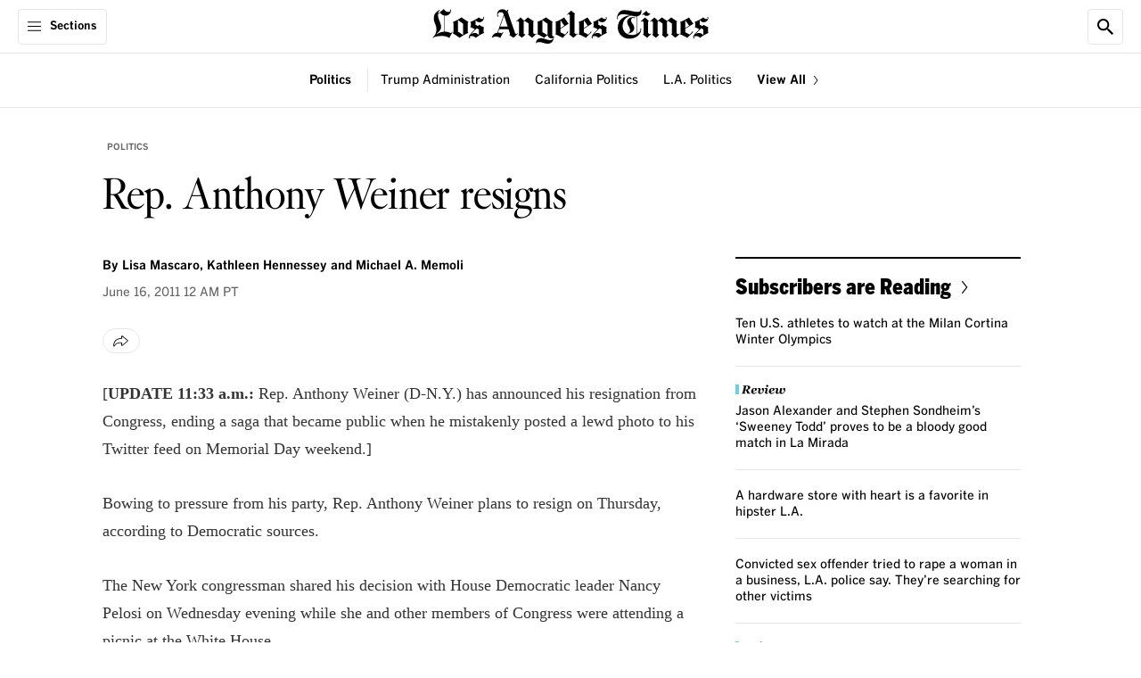

--- FILE ---
content_type: text/html;charset=UTF-8
request_url: https://www.latimes.com/archives/la-xpm-2011-jun-16-la-pn-anthony-weiner-resign-20110616-story.html
body_size: 77972
content:
<!DOCTYPE html> <html class="page article-page is-desktop" lang="en-US">  <head> <meta charset="UTF-8"> <style data-css-vars>
    :root {

        

        
        --cms-color-text-on-dark: var(--utility-color-white, #FFF);
        --cms-color-text-on-dark-muted: var(--utility-color-cloud, #CCC);
        --cms-color-text-on-brand: var(--utility-color-white, #FFF);
        --cms-color-text-on-service: var(--utility-color-white, #FFF);
        --cms-color-text-on-feedback: var(--utility-color-white, #FFF);
        --cms-color-text-on-feedback-sponsored: var(--utility-color-mine-shaft, #333);
        --cms-color-brand-text: var(--utility-color-black, #000);
        --cms-color-service-text: var(--utility-color-astral, #087DA1);
        --cms-color-service-1-text: var(--utility-color-calypso, #076583);
        --cms-color-service-2-text: var(--utility-color-fountain, #3DABBF);
        --cms-color-service-3-text: var(--utility-color-turquoise, #68D0E2);
        --cms-color-service-text-on-dark: var(--cms-color-service-2-text);
        --cms-color-service-text-on-dark-hover: var(--cms-color-service-3-text);
        --cms-color-neutral-text: var(--utility-color-dove, #666);
        --cms-color-neutral-1-text: var(--utility-color-mine-shaft, #333);
        --cms-color-neutral-2-text: var(--utility-color-cloud, #CCC);
        --cms-color-neutral-3-text: var(--utility-color-mercury, #E6E6E6);
        --cms-color-feedback-text: var(--utility-color-mine-shaft, #333);
        --cms-color-feedback-text-error: var(--utility-color-scarlet, #EB0000);
        --cms-color-feedback-breaking-text: var(--utility-color-scarlet, #EB0000);
        --cms-color-endorsement-text: var(--utility-color-antique-bronze, #715617);
        --cms-color-overlay-text: var(--cms-color-text-on-dark);
        --cms-color-description-text: var(--cms-color-neutral-text);
        --cms-color-eyebrow-text: var(--cms-color-neutral-text);
        --cms-color-eyebrow-text-hover: var(--cms-color-service-text);
        --cms-color-timestamp-text: var(--cms-color-neutral-text);
        --cms-color-pagination-text: var(--cms-color-neutral-text);
        --cms-color-label-text: var(--cms-color-neutral-text);
        --cms-color-disclaimer-text: var(--cms-color-neutral-1-text);
        --cms-color-module-text: var(--cms-color-brand-text);
        --cms-color-module-1-text: var(--cms-color-neutral-text);
        --cms-color-module-call-to-action-text: var(--cms-color-brand-text);
        --cms-color-subhead-text: var(--cms-color-brand-text);
        --cms-color-subhead-1-text: var(--cms-color-brand-text);

        
        --cms-color-background-on-dark: var(--utility-color-white, #FFF);
        --cms-color-background-surface: var(--utility-color-white, #FFF);
        --cms-color-brand-background: var(--utility-color-black, #000);
        --cms-color-service-background: var(--utility-color-astral, #087DA1);
        --cms-color-service-1-background: var(--utility-color-calypso, #076583);
        --cms-color-service-2-background: var(--utility-color-fountain, #3DABBF);
        --cms-color-service-3-background: var(--utility-color-turquoise, #68D0E2);
        --cms-color-service-background-on-dark: var(--cms-color-service-2-background);
        --cms-color-service-background-on-dark-hover: var(--cms-color-service-3-background);
        --cms-color-neutral-background: var(--utility-color-desert-storm, #F8F8F8);
        --cms-color-neutral-1-background: var(--utility-color-mercury, #E6E6E6);
        --cms-color-neutral-2-background: var(--utility-color-cloud, #CCC);
        --cms-color-neutral-3-background: var(--utility-color-mine-shaft, #333);
        --cms-color-neutral-4-background: var(--utility-color-dove, #666);
        --cms-color-neutral-5-background: var(--utility-color-gunsmoke, #858585);
        --cms-color-neutral-6-background: var(--utility-color-seashell, #F1F1F1);
        --cms-color-feedback-background-error: var(--utility-color-scarlet, #EB0000);
        --cms-color-feedback-background-progress: var(--utility-color-scarlet, #EB0000);
        --cms-color-feedback-breaking-background: var(--utility-color-scarlet, #EB0000);
        --cms-color-feedback-sponsored-background: var(--utility-color-cloud, #CCC);
        --cms-color-feedback-live-background: var(--utility-color-scarlet, #EB0000);
        --cms-color-feedback-dont-miss-background: var(--utility-color-astral, #087DA1);
        --cms-color-endorsement-background: var(--utility-color-soapstone, #FCFAF6);
        --cms-color-non-editorial-background: var(--utility-color-whitesmoke, #F5F5F5);
        --cms-color-status-background: var(--cms-color-neutral-background);
        --cms-color-overlay-brand-background: var(--cms-color-brand-background);
        --cms-color-popover-background: var(--cms-color-background-surface);
        --cms-color-popover-service-background: var(--cms-color-service-background);
        --cms-color-popover-neutral-background: var(--cms-color-neutral-background);

        
        --cms-color-border-on-dark: var(--utility-color-white, #FFF);
        --cms-color-border-on-service: var(--utility-color-white, #FFF);
        --cms-color-brand-border: var(--utility-color-black, #000);
        --cms-color-neutral-border: var(--utility-color-mercury, #E6E6E6);
        --cms-color-neutral-1-border: var(--utility-color-cloud, #CCC);
        --cms-color-neutral-2-border: var(--utility-color-mine-shaft, #333);
        --cms-color-neutral-3-border: var(--utility-color-dove, #666);
        --cms-color-service-border: var(--utility-color-astral, #087DA1);
        --cms-color-service-1-border: var(--utility-color-turquoise, #68D0E2);
        --cms-color-feedback-border-error: var(--utility-color-scarlet, #EB0000);
        --cms-color-module-border: var(--cms-color-brand-border);
        --cms-color-module-1-border: var(--cms-color-neutral-border);
        --cms-color-endorsement-border: var(--utility-color-kumera, #81672B);

        
        --cms-color-icon-on-brand: var(--utility-color-white, #FFF);
        --cms-color-icon-on-service: var(--utility-color-white, #FFF);
        --cms-color-icon-on-feedback: var(--utility-color-white, #FFF);
        --cms-color-icon-on-dark: var(--utility-color-white, #FFF);
        --cms-color-icon-brand: var(--utility-color-black, #000);
        --cms-color-icon-service: var(--utility-color-astral, #087DA1);

        
        --cms-opacity-text-hover: var(--utility-opacity-hover, .8);

        
        --cms-font-brand-heading: var(--utility-font-fbkis-display, 'FBKisDisplay');
        --cms-font-brand-heading-fallback-adjust: var(--utility-font-times-new-roman-adjust, 'TimesNewRomanAdjust');
        --cms-font-brand-text: var(--utility-font-georgia, 'georgia');
        --cms-font-service-heading: var(--utility-font-benton-gothic-condensed-black, 'BentonGothicCond-Black');
        --cms-font-service-text: var(--utility-font-benton-gothic, 'BentonGothic');
        --cms-font-section-heading: var(--utility-font-fbkis-display, 'FBKisDisplay');

        

        
        --cms-page-header-color-text: var(--cms-color-brand-text);
        --cms-page-header-color-text-inverse: var(--cms-color-text-on-dark);
        --cms-page-subheader-color-text: var(--cms-color-brand-text);
        --cms-page-container-top-color-text: var(--cms-color-brand-text);
        --cms-page-footer-color-text: var(--cms-color-text-on-brand);
        --cms-navigation-color-text: var(--cms-color-brand-text);
        --cms-navigation-section-color-text: var(--cms-color-brand-text);
        --cms-navigation-section-color-text-current: var(--cms-color-service-text);
        --cms-navigation-contextual-color-text: var(--cms-color-brand-text);
        --cms-element-header-color-text-hover: var(--utility-color-gunsmoke, #858585);
        --cms-action-bar-action-color-text: var(--cms-color-brand-text);
        --cms-action-bar-action-color-text-hover: var(--cms-color-brand-text);
        --cms-headline-color-text: var(--cms-color-brand-text);
        --cms-story-body-color-text: var(--cms-color-neutral-1-text);
        --cms-rich-text-link-color-text: var(--cms-color-service-text);
        --cms-dropcap-color-text: var(--cms-story-body-color-text);
        --cms-pullquote-color-text: var(--cms-color-brand-text);
        --cms-pullquote-attribution-color-text: var(--cms-color-brand-text);
        --cms-module-infobox-action-color-text: var(--cms-color-module-call-to-action-text);
        --cms-module-infobox-action-color-text-hover: var(--cms-color-neutral-1-text);
        --cms-author-bio-color-text: var(--cms-color-brand-text);
        --cms-tag-color-text: var(--cms-color-text-on-dark);
        --cms-comments-action-color-text: var(--cms-color-text-on-brand);
        --cms-ui-input-color-text: var(--cms-color-neutral-1-text);
        --cms-showcase-color-text: var(--cms-color-text-on-dark);

        
        --cms-page-color-background: var(--cms-color-background-surface);
        --cms-page-color-background-inverse: var(--cms-color-brand-background);
        --cms-page-header-color-background: var(--cms-color-background-surface);
        --cms-page-header-color-background-inverse: var(--cms-color-brand-background);
        --cms-page-subheader-color-background: var(--cms-color-background-surface);
        --cms-page-container-top-color-background: var(--cms-color-background-surface);
        --cms-page-footer-color-background: var(--cms-color-brand-background);
        --cms-navigation-color-background: var(--cms-color-background-surface);
        --cms-navigation-contextual-color-background: var(--cms-color-background-surface);
        --cms-story-stream-color-background: var(--cms-color-brand-background);
        --cms-action-bar-action-color-background-hover: var(--cms-color-neutral-1-background);
        --cms-module-infobox-action-color-background-hover: var(--cms-color-neutral-1-background);
        --cms-module-newsletter-action-color-background: var(--cms-color-service-background);
        --cms-module-newsletter-action-color-background-hover: var(--cms-color-service-1-background);
        --cms-comments-action-color-background: var(--cms-color-brand-background);
        --cms-comments-action-color-background-hover: var(--cms-color-neutral-3-background);
        --cms-tag-color-background: var(--cms-color-neutral-4-background);
        --cms-ui-input-color-background: var(--cms-color-background-surface);
        --cms-ui-input-color-background-on-dark: var(--cms-color-neutral-3-background);
        --cms-showcase-color-background: var(--cms-color-brand-background);
        --cms-point-of-interest-card-color-background: var(--utility-color-white, #FFF);
        

        
        --cms-page-header-color-border: var(--cms-color-neutral-border);
        --cms-page-container-top-color-border: var(--cms-color-neutral-border);
        --cms-page-footer-color-border: var(--cms-color-neutral-3-border);
        --cms-navigation-color-border: var(--cms-color-neutral-border);
        --cms-navigation-submenu-color-border: var(--cms-color-neutral-3-border);
        --cms-navigation-contextual-color-border: var(--cms-color-neutral-border);
        --cms-action-bar-action-color-border: var(--cms-color-neutral-border);
        --cms-author-avatar-color-border: var(--cms-color-neutral-border);
        --cms-ui-input-color-border: var(--cms-color-neutral-3-border);

        
        --cms-recipe-heading-font: var(--utility-font-benton-gothic-condensed-black, 'BentonGothicCond-Black');
        --cms-showcase-font: var(--utility-font-default, 'Default');

        
        --cms-page-header-logo-color: var(--utility-color-black, #000);
        --cms-page-footer-opacity-text-hover: var(--cms-opacity-text-hover);
        --cms-navigation-opacity-text-hover: var(--cms-opacity-text-hover);
        --cms-navigation-section-opacity-text-hover: var(--cms-opacity-text-hover);
        --cms-navigation-contextual-opacity-text-hover: var(--cms-opacity-text-hover);
        --cms-subscriber-exclusive-color: var(--utility-color-astral, #087DA1);
        --cms-subscriber-exclusive-color-hover: var(--utility-color-astral, #087DA1);
        --cms-story-stream-color-active: var(--utility-color-scarlet, #EB0000);
        --cms-ui-toggle-switch-color-active: var(--utility-color-malachite, #09B109);
        --cms-ui-toggle-switch-color-inactive: var(--utility-color-cloud, #CCC);
        
        --cms-recipe-color: var(--utility-color-mine-shaft, #333);
        --cms-cooking-color-brand: var(--utility-color-sweet-corn, #FFE07C);
        --cms-thread-color: var(--utility-color-jewel, #206743);
        --cms-thread-color-1: var(--utility-color-gin, #E5EBE7);
    }
</style>
   <meta property="og:title" content="Rep. Anthony Weiner resigns">  <meta property="og:url" content="https://www.latimes.com/archives/la-xpm-2011-jun-16-la-pn-anthony-weiner-resign-20110616-story.html">  <meta property="og:image" content="https://ca-times.brightspotcdn.com/dims4/default/64e287b/2147483647/strip/true/crop/2400x1260+0+0/resize/1200x630!/quality/75/?url=https%3A%2F%2Fcalifornia-times-brightspot.s3.amazonaws.com%2Fdf%2F45%2F57d858144a2a88575fa2b03080bb%2Flatlogo-ss.jpg">   <meta property="og:image:url" content="https://ca-times.brightspotcdn.com/dims4/default/64e287b/2147483647/strip/true/crop/2400x1260+0+0/resize/1200x630!/quality/75/?url=https%3A%2F%2Fcalifornia-times-brightspot.s3.amazonaws.com%2Fdf%2F45%2F57d858144a2a88575fa2b03080bb%2Flatlogo-ss.jpg">  <meta property="og:image:width" content="1200"> <meta property="og:image:height" content="630"> <meta property="og:image:type" content="image/jpeg">  <meta property="og:image:alt" content="LA Times logo">    <meta property="og:description" content="Rep. Anthony Weiner resigns">  <meta property="og:site_name" content="Los Angeles Times">   <meta property="og:type" content="article">  <meta property="article:author" content="https://www.latimes.com/staff/lisa-mascaro">  <meta property="article:author" content="https://www.latimes.com/staff/kathleen-hennessey">  <meta property="article:author" content="https://www.latimes.com/staff/michael-a-memoli">  <meta property="article:content_tier" content="metered">  <meta property="article:published_time" content="2011-06-16T07:00:00">  <meta property="article:opinion" content="false">  <meta property="article:section" content="Politics">  <meta name="twitter:card" content="summary_large_image"/>    <meta name="twitter:description" content="Rep. Anthony Weiner resigns"/>      <meta name="twitter:site" content="@latimes"/>    <meta name="twitter:title" content="Rep. Anthony Weiner resigns"/>   <meta property="fb:app_id" content="134435029966155">  <meta property="fb:pages" content="5863113009">  <link rel="preconnect" href="https://securepubads.g.doubleclick.net" > <link rel="preconnect" href="https://www.google-analytics.com" > <link rel="preconnect" href="https://static.chartbeat.com" > <link rel="preconnect" href="https://www.googletagservices.com" > <link rel="preconnect" href="https://c.amazon-adsystem.com" > <link rel="preconnect" href="https://libs.platform.latimes.com" > <link rel="preconnect" href="https://tpc.googlesyndication.com" > <link rel="preconnect" href="https://ca-times.brightspotcdn.com"  crossorigin > <link rel="preconnect" href="https://ping.chartbeat.net" > <link rel="preconnect" href="https://activate.platform.californiatimes.com" > <link rel="preconnect" href="https://ajax.googleapis.com" > <link rel="preconnect" href="https://adservice.google.com" > <link rel="preconnect" href="https://cdn.confiant-integrations.net" > <link rel="preconnect" href="https://micro.rubiconproject.com" > <link rel="preconnect" href="https://fastlane.rubiconproject.com" > <link rel="preconnect" href="https://prebid-a.rubiconproject.com" > <link rel="preconnect" href="https://bidder.criteo.com" > <link rel="preconnect" href="https://hbopenbid.pubmatic.com" > <link rel="preconnect" href="https://ads.pubmatic.com" > <link rel="preconnect" href="https://api.permutive.com"  crossorigin > <link rel="preconnect" href="https://rp.liadm.com"  crossorigin ="use-credentials" > <link rel="preconnect" href="https://aax.amazon-adsystem.com" > <link rel="preconnect" href="https://config.aps.amazon-adsystem.com" >  <meta name="robots" content="noarchive, max-image-preview:large">  <link rel="preconnect" href="https://edge.platform.latimes.com"  crossorigin ="use-credentials" > <link rel="preconnect" href="https://sli.latimes.com" > <link rel="preconnect" href="https://activate.latimes.com" > <link rel="preconnect" href="https://launchpad.privacymanager.io" > <link rel="preconnect" href="https://ats-wrapper.privacymanager.io" > <link rel="preconnect" href="https://publish.responsiveads.com" > <link rel="preconnect" href="https://static.adsafeprotected.com" > <link rel="preconnect" href="https://pixel.adsafeprotected.com" > <style>.sr-only{height:1px;margin:-1px;overflow:hidden;padding:0;position:absolute;width:1px;clip:rect(0,0,0,0);border-width:0;white-space:nowrap}.pointer-events-none{pointer-events:none}.pointer-events-auto{pointer-events:auto}.visible{visibility:visible}.invisible{visibility:hidden}.collapse{visibility:collapse}.static{position:static}.fixed{position:fixed}.absolute{position:absolute}.relative{position:relative}.sticky{position:sticky}.inset-0{inset:0}.-left-full{left:-100%}.-top-0\.5{top:-.125rem}.-top-5{top:-1.25rem}.-top-px{top:-1px}.bottom-0{bottom:0}.bottom-11\.5{bottom:2.875rem}.left-0{left:0}.left-0\.5{left:.125rem}.left-1\/2{left:50%}.right-0{right:0}.right-2\.5{right:.625rem}.right-3\.25{right:.8125rem}.right-3\.5{right:.875rem}.top-0{top:0}.top-0\.5{top:.125rem}.top-1{top:.25rem}.top-1\/2{top:50%}.top-12\.5{top:3.125rem}.top-15{top:3.75rem}.top-2\.5{top:.625rem}.top-3\.25{top:.8125rem}.top-3\.5{top:.875rem}.top-full{top:100%}.z-1{z-index:1}.z-10{z-index:10}.z-1050{z-index:1050}.z-2{z-index:2}.z-20{z-index:20}.z-25{z-index:25}.z-50{z-index:50}.order-1{order:1}.order-2{order:2}.order-3{order:3}.order-4{order:4}.col-span-full{grid-column:1/-1}.\!m-0{margin:0!important}.m-0{margin:0}.m-5{margin:1.25rem}.-mx-5{margin-left:-1.25rem;margin-right:-1.25rem}.-mx-9{margin-left:-2.25rem;margin-right:-2.25rem}.mx-1\.5{margin-left:.375rem;margin-right:.375rem}.mx-2{margin-left:.5rem;margin-right:.5rem}.mx-3\.5{margin-left:.875rem;margin-right:.875rem}.mx-4{margin-left:1rem;margin-right:1rem}.mx-5{margin-left:1.25rem;margin-right:1.25rem}.mx-auto{margin-left:auto;margin-right:auto}.my-0{margin-bottom:0;margin-top:0}.my-1\.25{margin-bottom:.3125rem;margin-top:.3125rem}.my-10{margin-bottom:2.5rem;margin-top:2.5rem}.my-5{margin-bottom:1.25rem;margin-top:1.25rem}.my-6\.25{margin-bottom:1.5625rem;margin-top:1.5625rem}.my-7\.5{margin-bottom:1.875rem;margin-top:1.875rem}.\!mb-1{margin-bottom:.25rem!important}.\!mt-2{margin-top:.5rem!important}.\!mt-\[18px\]{margin-top:18px!important}.-mb-2\.5{margin-bottom:-.625rem}.-mb-5{margin-bottom:-1.25rem}.-mt-0\.5{margin-top:-.125rem}.-mt-12{margin-top:-3rem}.-mt-2\.5{margin-top:-.625rem}.-mt-3\.75{margin-top:-.9375rem}.mb-0{margin-bottom:0}.mb-0\.5{margin-bottom:.125rem}.mb-0\.75{margin-bottom:.1875rem}.mb-1\.25{margin-bottom:.3125rem}.mb-1\.5{margin-bottom:.375rem}.mb-10{margin-bottom:2.5rem}.mb-15{margin-bottom:3.75rem}.mb-2{margin-bottom:.5rem}.mb-2\.25{margin-bottom:.5625rem}.mb-2\.5{margin-bottom:.625rem}.mb-20{margin-bottom:5rem}.mb-3{margin-bottom:.75rem}.mb-3\.25{margin-bottom:.8125rem}.mb-3\.5{margin-bottom:.875rem}.mb-3\.75{margin-bottom:.9375rem}.mb-4{margin-bottom:1rem}.mb-5{margin-bottom:1.25rem}.mb-6{margin-bottom:1.5rem}.mb-7\.5{margin-bottom:1.875rem}.mb-8{margin-bottom:2rem}.mb-9{margin-bottom:2.25rem}.mb-auto{margin-bottom:auto}.ml-1{margin-left:.25rem}.ml-1\.25{margin-left:.3125rem}.ml-1\.5{margin-left:.375rem}.ml-2{margin-left:.5rem}.ml-2\.5{margin-left:.625rem}.ml-20{margin-left:5rem}.ml-3{margin-left:.75rem}.ml-3\.25{margin-left:.8125rem}.ml-9{margin-left:2.25rem}.ml-auto{margin-left:auto}.mr-3{margin-right:.75rem}.mt-0{margin-top:0}.mt-0\.5{margin-top:.125rem}.mt-1{margin-top:.25rem}.mt-1\.25{margin-top:.3125rem}.mt-10{margin-top:2.5rem}.mt-12{margin-top:3rem}.mt-2{margin-top:.5rem}.mt-2\.5{margin-top:.625rem}.mt-3{margin-top:.75rem}.mt-4{margin-top:1rem}.mt-4\.5{margin-top:1.125rem}.mt-5{margin-top:1.25rem}.mt-60\.75{margin-top:15.1875rem}.mt-7\.5{margin-top:1.875rem}.mt-8{margin-top:2rem}.mt-\[-115px\]{margin-top:-115px}.mt-px{margin-top:1px}.block{display:block}.inline-block{display:inline-block}.inline{display:inline}.flex{display:flex}.inline-flex{display:inline-flex}.table{display:table}.grid{display:grid}.contents{display:contents}.hidden{display:none}.aspect-\[2\/1\]{aspect-ratio:2/1}.aspect-\[9\/16\]{aspect-ratio:9/16}.aspect-square{aspect-ratio:1/1}.aspect-video{aspect-ratio:16/9}.size-4\.5{height:1.125rem;width:1.125rem}.size-5{height:1.25rem;width:1.25rem}.size-6{height:1.5rem;width:1.5rem}.size-8{height:2rem;width:2rem}.h-0{height:0}.h-1\.25{height:.3125rem}.h-10{height:2.5rem}.h-11{height:2.75rem}.h-12{height:3rem}.h-12\.5{height:3.125rem}.h-14{height:3.5rem}.h-15{height:3.75rem}.h-2\.5{height:.625rem}.h-2\.75{height:.6875rem}.h-3{height:.75rem}.h-3\.5{height:.875rem}.h-4{height:1rem}.h-4\.25{height:1.0625rem}.h-4\.5{height:1.125rem}.h-4\.75{height:1.1875rem}.h-48{height:12rem}.h-5{height:1.25rem}.h-6{height:1.5rem}.h-6\.25{height:1.5625rem}.h-6\.5{height:1.625rem}.h-7{height:1.75rem}.h-7\.5{height:1.875rem}.h-9{height:2.25rem}.h-\[17px\]{height:17px}.h-\[26px\]{height:26px}.h-\[56px\]{height:56px}.h-auto{height:auto}.h-full{height:100%}.h-screen{height:100vh}.max-h-10{max-height:2.5rem}.max-h-3\.5{max-height:.875rem}.max-h-7\.5{max-height:1.875rem}.min-h-14{min-height:3.5rem}.min-h-15{min-height:3.75rem}.min-h-32{min-height:8rem}.min-h-35{min-height:8.75rem}.min-h-6{min-height:1.5rem}.w-0{width:0}.w-1\.25{width:.3125rem}.w-10{width:2.5rem}.w-11{width:2.75rem}.w-14{width:3.5rem}.w-15{width:3.75rem}.w-2\.5{width:.625rem}.w-2\.75{width:.6875rem}.w-25{width:6.25rem}.w-3{width:.75rem}.w-3\.5{width:.875rem}.w-35{width:8.75rem}.w-4{width:1rem}.w-4\.5{width:1.125rem}.w-4\.75{width:1.1875rem}.w-40{width:10rem}.w-5{width:1.25rem}.w-6{width:1.5rem}.w-6\.25{width:1.5625rem}.w-60{width:15rem}.w-64\.5{width:16.25rem}.w-7{width:1.75rem}.w-7\.5{width:1.875rem}.w-8\.25{width:2.0625rem}.w-9{width:2.25rem}.w-\[11px\]{width:11px}.w-\[26px\]{width:26px}.w-\[56px\]{width:56px}.w-fit{width:-moz-fit-content;width:fit-content}.w-full{width:100%}.w-screen{width:100vw}.min-w-7{min-width:1.75rem}.min-w-full{min-width:100%}.max-w-1\/3{max-width:33.33%}.max-w-10{max-width:2.5rem}.max-w-110{max-width:27.5rem}.max-w-12\.75{max-width:3.1875rem}.max-w-142{max-width:35.5rem}.max-w-150{max-width:37.5rem}.max-w-170{max-width:42.5rem}.max-w-20{max-width:5rem}.max-w-205{max-width:51.25rem}.max-w-280{max-width:70rem}.max-w-295{max-width:73.75rem}.max-w-3\.5{max-width:.875rem}.max-w-300{max-width:75rem}.max-w-45{max-width:11.25rem}.max-w-5{max-width:1.25rem}.max-w-64\.5{max-width:16.25rem}.max-w-70{max-width:17.5rem}.max-w-\[115px\]{max-width:115px}.max-w-\[1240px\]{max-width:1240px}.max-w-\[490px\]{max-width:490px}.max-w-\[800px\]{max-width:800px}.max-w-full{max-width:100%}.max-w-lg{max-width:32rem}.flex-1{flex:1 1 0%}.flex-\[3_1_0\%\]{flex:3 1 0%}.shrink-0{flex-shrink:0}.flex-grow{flex-grow:1}.basis-\[70\%\]{flex-basis:70%}.basis-full{flex-basis:100%}.border-collapse{border-collapse:collapse}.-translate-x-1\/2{--tw-translate-x:-50%}.-translate-x-1\/2,.-translate-y-1\/2{transform:translate(var(--tw-translate-x),var(--tw-translate-y)) rotate(var(--tw-rotate)) skewX(var(--tw-skew-x)) skewY(var(--tw-skew-y)) scaleX(var(--tw-scale-x)) scaleY(var(--tw-scale-y))}.-translate-y-1\/2{--tw-translate-y:-50%}.translate-y-0{--tw-translate-y:0px}.translate-y-0,.translate-y-full{transform:translate(var(--tw-translate-x),var(--tw-translate-y)) rotate(var(--tw-rotate)) skewX(var(--tw-skew-x)) skewY(var(--tw-skew-y)) scaleX(var(--tw-scale-x)) scaleY(var(--tw-scale-y))}.translate-y-full{--tw-translate-y:100%}.-rotate-90{--tw-rotate:-90deg}.-rotate-90,.rotate-90{transform:translate(var(--tw-translate-x),var(--tw-translate-y)) rotate(var(--tw-rotate)) skewX(var(--tw-skew-x)) skewY(var(--tw-skew-y)) scaleX(var(--tw-scale-x)) scaleY(var(--tw-scale-y))}.rotate-90{--tw-rotate:90deg}.scale-150{--tw-scale-x:1.5;--tw-scale-y:1.5}.scale-150,.transform{transform:translate(var(--tw-translate-x),var(--tw-translate-y)) rotate(var(--tw-rotate)) skewX(var(--tw-skew-x)) skewY(var(--tw-skew-y)) scaleX(var(--tw-scale-x)) scaleY(var(--tw-scale-y))}.cursor-pointer{cursor:pointer}.resize{resize:both}.snap-x{scroll-snap-type:x var(--tw-scroll-snap-strictness)}.snap-mandatory{--tw-scroll-snap-strictness:mandatory}.list-none{list-style-type:none}.appearance-none{-webkit-appearance:none;-moz-appearance:none;appearance:none}.grid-cols-1{grid-template-columns:repeat(1,minmax(0,1fr))}.grid-cols-2{grid-template-columns:repeat(2,minmax(0,1fr))}.flex-row{flex-direction:row}.flex-row-reverse{flex-direction:row-reverse}.flex-col{flex-direction:column}.flex-wrap{flex-wrap:wrap}.items-start{align-items:flex-start}.items-end{align-items:flex-end}.items-center{align-items:center}.items-baseline{align-items:baseline}.justify-normal{justify-content:normal}.justify-end{justify-content:flex-end}.justify-center{justify-content:center}.justify-between{justify-content:space-between}.gap-1{gap:.25rem}.gap-1\.25{gap:.3125rem}.gap-1\.5{gap:.375rem}.gap-10{gap:2.5rem}.gap-2{gap:.5rem}.gap-2\.5{gap:.625rem}.gap-3{gap:.75rem}.gap-3\.5{gap:.875rem}.gap-4{gap:1rem}.gap-5{gap:1.25rem}.gap-6{gap:1.5rem}.gap-7\.5{gap:1.875rem}.gap-x-1{-moz-column-gap:.25rem;column-gap:.25rem}.gap-x-4{-moz-column-gap:1rem;column-gap:1rem}.gap-y-1{row-gap:.25rem}.gap-y-1\.25{row-gap:.3125rem}.self-start{align-self:flex-start}.self-center{align-self:center}.overflow-auto{overflow:auto}.overflow-hidden{overflow:hidden}.overflow-clip{overflow:clip}.overflow-y-auto{overflow-y:auto}.overflow-x-hidden{overflow-x:hidden}.overflow-x-scroll{overflow-x:scroll}.scroll-smooth{scroll-behavior:smooth}.whitespace-nowrap{white-space:nowrap}.text-nowrap{text-wrap:nowrap}.text-balance{text-wrap:balance}.rounded-3xl{border-radius:1.5rem}.rounded-6xl{border-radius:3rem}.rounded-\[4px\]{border-radius:4px}.rounded-full{border-radius:9999px}.rounded-lg{border-radius:.5rem}.rounded-lg-1{border-radius:.625rem}.rounded-sm{border-radius:.25rem}.rounded-sm-1{border-radius:.3125rem}.rounded-xl{border-radius:.75rem}.rounded-b-sm{border-bottom-left-radius:.25rem;border-bottom-right-radius:.25rem}.rounded-l-sm-1{border-bottom-left-radius:.3125rem;border-top-left-radius:.3125rem}.rounded-l-xs{border-bottom-left-radius:.125rem;border-top-left-radius:.125rem}.rounded-r-xs{border-bottom-right-radius:.125rem;border-top-right-radius:.125rem}.rounded-s-2xl{border-end-start-radius:1rem;border-start-start-radius:1rem}.rounded-t-lg{border-top-left-radius:.5rem;border-top-right-radius:.5rem}.rounded-t-sm-1{border-top-left-radius:.3125rem;border-top-right-radius:.3125rem}.border{border-width:1px}.border-0{border-width:0}.border-2{border-width:2px}.border-x-2{border-left-width:2px;border-right-width:2px}.border-b{border-bottom-width:1px}.border-b-2{border-bottom-width:2px}.border-r{border-right-width:1px}.border-t{border-top-width:1px}.border-t-0{border-top-width:0}.border-t-2{border-top-width:2px}.border-solid{border-style:solid}.border-none{border-style:none}.border-\[\#F9E870\]{--tw-border-opacity:1;border-color:rgb(249 232 112/var(--tw-border-opacity,1))}.border-cms-action-bar-action-color-background-hover{border-color:var(--cms-action-bar-action-color-background-hover)}.border-cms-action-bar-action-color-border{border-color:var(--cms-action-bar-action-color-border)}.border-cms-color-brand-border{border-color:var(--cms-color-brand-border)}.border-cms-color-endorsement-border{border-color:var(--cms-color-endorsement-border)}.border-cms-color-feedback-sponsored-background{border-color:var(--cms-color-feedback-sponsored-background)}.border-cms-color-module-1-border{border-color:var(--cms-color-module-1-border)}.border-cms-color-module-border{border-color:var(--cms-color-module-border)}.border-cms-color-neutral-1-border{border-color:var(--cms-color-neutral-1-border)}.border-cms-color-neutral-3-border{border-color:var(--cms-color-neutral-3-border)}.border-cms-color-neutral-3-text{border-color:var(--cms-color-neutral-3-text)}.border-cms-color-neutral-border{border-color:var(--cms-color-neutral-border)}.border-cms-page-header-color-border{border-color:var(--cms-page-header-color-border)}.border-cms-ui-input-color-border{border-color:var(--cms-ui-input-color-border)}.border-cms-ui-toggle-switch-color-inactive{border-color:var(--cms-ui-toggle-switch-color-inactive)}.\!bg-cms-module-newsletter-action-color-background{background-color:var(--cms-module-newsletter-action-color-background)!important}.bg-\[\#F9E870\]{--tw-bg-opacity:1;background-color:rgb(249 232 112/var(--tw-bg-opacity,1))}.bg-\[--cms-showcase-color-background\]{background-color:var(--cms-showcase-color-background)}.bg-blackAlpha4{background-color:rgba(0,0,0,.4)}.bg-blackAlpha65{background-color:rgba(0,0,0,.65)}.bg-cms-action-bar-action-color-background-hover{background-color:var(--cms-action-bar-action-color-background-hover)}.bg-cms-color-background-surface{background-color:var(--cms-color-background-surface)}.bg-cms-color-brand-background{background-color:var(--cms-color-brand-background)}.bg-cms-color-endorsement-background{background-color:var(--cms-color-endorsement-background)}.bg-cms-color-feedback-sponsored-background{background-color:var(--cms-color-feedback-sponsored-background)}.bg-cms-color-neutral-1-background{background-color:var(--cms-color-neutral-1-background)}.bg-cms-color-neutral-2-background{background-color:var(--cms-color-neutral-2-background)}.bg-cms-color-neutral-3-text{background-color:var(--cms-color-neutral-3-text)}.bg-cms-color-neutral-background{background-color:var(--cms-color-neutral-background)}.bg-cms-color-non-editorial-background{background-color:var(--cms-color-non-editorial-background)}.bg-cms-color-popover-background{background-color:var(--cms-color-popover-background)}.bg-cms-color-popover-service-background{background-color:var(--cms-color-popover-service-background)}.bg-cms-color-service-background{background-color:var(--cms-color-service-background)}.bg-cms-navigation-color-background{background-color:var(--cms-navigation-color-background)}.bg-cms-page-color-background{background-color:var(--cms-page-color-background)}.bg-cms-page-container-top-color-background{background-color:var(--cms-page-container-top-color-background)}.bg-cms-page-footer-color-background{background-color:var(--cms-page-footer-color-background)}.bg-cms-page-header-color-background{background-color:var(--cms-page-header-color-background)}.bg-cms-page-header-color-background-inverse{background-color:var(--cms-page-header-color-background-inverse)}.bg-cms-page-subheader-color-background{background-color:var(--cms-page-subheader-color-background)}.bg-cms-point-of-interest-card-color-background{background-color:var(--cms-point-of-interest-card-color-background)}.bg-cms-point-of-interest-page-color-background{background-color:var(--cms-point-of-interest-page-color-background)}.bg-cms-ui-input-color-background{background-color:var(--cms-ui-input-color-background)}.bg-cms-ui-toggle-switch-color-inactive{background-color:var(--cms-ui-toggle-switch-color-inactive)}.bg-transparent{background-color:initial}.bg-clip-padding{background-clip:padding-box}.bg-center{background-position:50%}.fill-cms-color-icon-brand{fill:var(--cms-color-icon-brand)}.fill-cms-color-overlay-text{fill:var(--cms-color-overlay-text)}.fill-cms-navigation-color-text{fill:var(--cms-navigation-color-text)}.fill-cms-page-header-color-text{fill:var(--cms-page-header-color-text)}.fill-current{fill:currentColor}.fill-none{fill:none}.stroke-cms-color-brand-border{stroke:var(--cms-color-brand-border)}.stroke-cms-page-footer-color-text{stroke:var(--cms-page-footer-color-text)}.stroke-current{stroke:currentColor}.stroke-2{stroke-width:2}.\!p-0{padding:0!important}.p-0{padding:0}.p-1{padding:.25rem}.p-1\.5{padding:.375rem}.p-1\.75{padding:.4375rem}.p-10{padding:2.5rem}.p-2\.5{padding:.625rem}.p-3\.25{padding:.8125rem}.p-3\.5{padding:.875rem}.p-4{padding:1rem}.p-5{padding:1.25rem}.p-6{padding:1.5rem}.px-0{padding-left:0;padding-right:0}.px-1\.25{padding-left:.3125rem;padding-right:.3125rem}.px-1\.5{padding-left:.375rem;padding-right:.375rem}.px-10{padding-left:2.5rem;padding-right:2.5rem}.px-2{padding-left:.5rem;padding-right:.5rem}.px-2\.25{padding-left:.5625rem;padding-right:.5625rem}.px-2\.5{padding-left:.625rem;padding-right:.625rem}.px-3{padding-left:.75rem;padding-right:.75rem}.px-3\.5{padding-left:.875rem;padding-right:.875rem}.px-4{padding-left:1rem;padding-right:1rem}.px-5{padding-left:1.25rem;padding-right:1.25rem}.px-6\.5{padding-left:1.625rem;padding-right:1.625rem}.px-7\.5{padding-left:1.875rem;padding-right:1.875rem}.py-0{padding-bottom:0;padding-top:0}.py-0\.5{padding-bottom:.125rem;padding-top:.125rem}.py-1\.25{padding-bottom:.3125rem;padding-top:.3125rem}.py-10{padding-bottom:2.5rem;padding-top:2.5rem}.py-2{padding-bottom:.5rem;padding-top:.5rem}.py-2\.25{padding-bottom:.5625rem;padding-top:.5625rem}.py-2\.5{padding-bottom:.625rem;padding-top:.625rem}.py-3{padding-bottom:.75rem;padding-top:.75rem}.py-3\.25{padding-bottom:.8125rem;padding-top:.8125rem}.py-3\.5{padding-bottom:.875rem;padding-top:.875rem}.py-4{padding-bottom:1rem;padding-top:1rem}.py-4\.5{padding-bottom:1.125rem;padding-top:1.125rem}.py-6{padding-bottom:1.5rem;padding-top:1.5rem}.py-7\.5{padding-bottom:1.875rem;padding-top:1.875rem}.\!pb-0{padding-bottom:0!important}.pb-0{padding-bottom:0}.pb-1{padding-bottom:.25rem}.pb-1\.25{padding-bottom:.3125rem}.pb-12\.5{padding-bottom:3.125rem}.pb-15{padding-bottom:3.75rem}.pb-16{padding-bottom:4rem}.pb-2{padding-bottom:.5rem}.pb-2\.5{padding-bottom:.625rem}.pb-4{padding-bottom:1rem}.pb-5{padding-bottom:1.25rem}.pb-6\.25{padding-bottom:1.5625rem}.pb-7\.5{padding-bottom:1.875rem}.pl-2\.5{padding-left:.625rem}.pl-5{padding-left:1.25rem}.pl-6{padding-left:1.5rem}.pl-9{padding-left:2.25rem}.pr-0{padding-right:0}.pr-1\.25{padding-right:.3125rem}.pr-12\.5{padding-right:3.125rem}.pr-6{padding-right:1.5rem}.pr-7{padding-right:1.75rem}.pt-0{padding-top:0}.pt-0\.5{padding-top:.125rem}.pt-0\.75{padding-top:.1875rem}.pt-1\.25{padding-top:.3125rem}.pt-1\.75{padding-top:.4375rem}.pt-10{padding-top:2.5rem}.pt-15{padding-top:3.75rem}.pt-20{padding-top:5rem}.pt-3{padding-top:.75rem}.pt-3\.75{padding-top:.9375rem}.pt-4{padding-top:1rem}.pt-4\.5{padding-top:1.125rem}.pt-5{padding-top:1.25rem}.pt-7\.5{padding-top:1.875rem}.pt-8{padding-top:2rem}.text-left{text-align:left}.text-center{text-align:center}.text-right{text-align:right}.font-cms-font-brand-heading{font-family:var(--cms-font-brand-heading),var(--utility-font-times-new-roman-adjust)}.font-cms-font-brand-text{font-family:var(--cms-font-brand-text),var(--utility-font-serif-fallback)}.font-cms-font-service-heading{font-family:var(--cms-font-service-heading),var(--utility-font-sans-fallback)}.font-cms-font-service-text{font-family:var(--cms-font-service-text),var(--utility-font-sans-fallback)}.text-2xl{font-size:1.5rem;line-height:2rem}.text-2xl-1{font-size:1.625rem}.text-2xl-2{font-size:1.75rem}.text-4xl-1{font-size:2.5rem}.text-5xl-1{font-size:3.125rem}.text-base{font-size:1rem;line-height:1.5rem}.text-lg{font-size:1.125rem;line-height:1.75rem}.text-sm{font-size:.875rem;line-height:1.25rem}.text-sm-1{font-size:.9375rem}.text-xl{font-size:1.25rem;line-height:1.75rem}.text-xs{font-size:.75rem;line-height:1rem}.text-xs-1{font-size:.8125rem}.text-xs-2{font-size:.875rem}.text-xxs{font-size:.625rem}.text-xxs-1{font-size:.6875rem}.text-xxs-2{font-size:.9375rem}.text-xxxs{font-size:.5625rem}.font-bold{font-weight:700}.font-light{font-weight:300}.font-medium{font-weight:500}.font-normal{font-weight:400}.font-semibold{font-weight:600}.uppercase{text-transform:uppercase}.capitalize{text-transform:capitalize}.\!normal-case{text-transform:none!important}.italic{font-style:italic}.\!leading-3\.5{line-height:.875rem!important}.\!leading-5\.5{line-height:1.375rem!important}.leading-11\.25{line-height:2.813rem}.leading-11\.5{line-height:2.875rem}.leading-2\.5{line-height:.625rem}.leading-3{line-height:.75rem}.leading-3\.5{line-height:.875rem}.leading-4{line-height:1rem}.leading-4\.5{line-height:1.125rem}.leading-5{line-height:1.25rem}.leading-5\.25{line-height:1.3125rem}.leading-5\.5{line-height:1.375rem}.leading-6{line-height:1.5rem}.leading-6\.5{line-height:1.625rem}.leading-7{line-height:1.75rem}.leading-7\.5{line-height:1.875rem}.leading-7\.75{line-height:1.9375rem}.leading-8{line-height:2rem}.leading-9\.5{line-height:2.375rem}.leading-none{line-height:1}.tracking-normal{letter-spacing:0}.text-\[\#858585\]{--tw-text-opacity:1;color:rgb(133 133 133/var(--tw-text-opacity,1))}.text-\[\#fff\]{--tw-text-opacity:1;color:rgb(255 255 255/var(--tw-text-opacity,1))}.text-cms-action-bar-action-color-text{color:var(--cms-action-bar-action-color-text)}.text-cms-color-brand-text{color:var(--cms-color-brand-text)}.text-cms-color-description-text{color:var(--cms-color-description-text)}.text-cms-color-disclaimer-text{color:var(--cms-color-disclaimer-text)}.text-cms-color-eyebrow-text{color:var(--cms-color-eyebrow-text)}.text-cms-color-feedback-text{color:var(--cms-color-feedback-text)}.text-cms-color-feedback-text-error{color:var(--cms-color-feedback-text-error)}.text-cms-color-icon-on-feedback{color:var(--cms-color-icon-on-feedback)}.text-cms-color-label-text{color:var(--cms-color-label-text)}.text-cms-color-module-text{color:var(--cms-color-module-text)}.text-cms-color-neutral-1-text{color:var(--cms-color-neutral-1-text)}.text-cms-color-neutral-text{color:var(--cms-color-neutral-text)}.text-cms-color-overlay-text{color:var(--cms-color-overlay-text)}.text-cms-color-service-text{color:var(--cms-color-service-text)}.text-cms-color-text-on-brand{color:var(--cms-color-text-on-brand)}.text-cms-color-text-on-dark{color:var(--cms-color-text-on-dark)}.text-cms-color-text-on-feedback{color:var(--cms-color-text-on-feedback)}.text-cms-color-text-on-feedback-sponsored{color:var(--cms-color-text-on-feedback-sponsored)}.text-cms-color-timestamp-text{color:var(--cms-color-timestamp-text)}.text-cms-navigation-color-text{color:var(--cms-navigation-color-text)}.text-cms-navigation-section-color-text{color:var(--cms-navigation-section-color-text)}.text-cms-page-color-background{color:var(--cms-page-color-background)}.text-cms-page-footer-color-text{color:var(--cms-page-footer-color-text)}.text-cms-page-header-color-text{color:var(--cms-page-header-color-text)}.text-cms-page-subheader-color-text{color:var(--cms-page-subheader-color-text)}.text-cms-point-of-interest-color{color:var(--cms-point-of-interest-color)}.text-cms-point-of-interest-color-1{color:var(--cms-point-of-interest-color-1)}.text-cms-story-body-color-text{color:var(--cms-story-body-color-text)}.text-cms-ui-input-color-text{color:var(--cms-ui-input-color-text)}.underline{text-decoration-line:underline}.no-underline{text-decoration-line:none}.antialiased{-webkit-font-smoothing:antialiased;-moz-osx-font-smoothing:grayscale}.opacity-0{opacity:0}.opacity-10{opacity:.1}.opacity-100{opacity:1}.opacity-20{opacity:.2}.opacity-30{opacity:.3}.opacity-40{opacity:.4}.opacity-50{opacity:.5}.opacity-60{opacity:.6}.opacity-70{opacity:.7}.opacity-90{opacity:.9}.shadow{--tw-shadow:0 1px 3px 0 rgba(0,0,0,.1),0 1px 2px -1px rgba(0,0,0,.1);--tw-shadow-colored:0 1px 3px 0 var(--tw-shadow-color),0 1px 2px -1px var(--tw-shadow-color);box-shadow:var(--tw-ring-offset-shadow,0 0 #0000),var(--tw-ring-shadow,0 0 #0000),var(--tw-shadow)}.outline-none{outline:2px solid transparent;outline-offset:2px}.blur{--tw-blur:blur(8px)}.blur,.grayscale{filter:var(--tw-blur) var(--tw-brightness) var(--tw-contrast) var(--tw-grayscale) var(--tw-hue-rotate) var(--tw-invert) var(--tw-saturate) var(--tw-sepia) var(--tw-drop-shadow)}.grayscale{--tw-grayscale:grayscale(100%)}.filter{filter:var(--tw-blur) var(--tw-brightness) var(--tw-contrast) var(--tw-grayscale) var(--tw-hue-rotate) var(--tw-invert) var(--tw-saturate) var(--tw-sepia) var(--tw-drop-shadow)}.transition{transition-duration:.15s;transition-property:color,background-color,border-color,text-decoration-color,fill,stroke,opacity,box-shadow,transform,filter,-webkit-backdrop-filter;transition-property:color,background-color,border-color,text-decoration-color,fill,stroke,opacity,box-shadow,transform,filter,backdrop-filter;transition-property:color,background-color,border-color,text-decoration-color,fill,stroke,opacity,box-shadow,transform,filter,backdrop-filter,-webkit-backdrop-filter;transition-timing-function:cubic-bezier(.4,0,.2,1)}.transition-colors{transition-duration:.15s;transition-property:color,background-color,border-color,text-decoration-color,fill,stroke;transition-timing-function:cubic-bezier(.4,0,.2,1)}.transition-left{transition-duration:.15s;transition-property:left;transition-timing-function:cubic-bezier(.4,0,.2,1)}.transition-transform{transition-duration:.15s;transition-property:transform;transition-timing-function:cubic-bezier(.4,0,.2,1)}.duration-400{transition-duration:.4s}.ease-out{transition-timing-function:cubic-bezier(0,0,.2,1)}.\@container\/newsletter-module{container-name:newsletter-module;container-type:inline-size}.border-t-cms-color-brand-border{border-top-color:var(--cms-color-brand-border)}.border-b-cms-color-neutral-1-border{border-bottom-color:var(--cms-color-neutral-1-border)}.border-b-cms-navigation-color-border{border-bottom-color:var(--cms-navigation-color-border)}.keep-all{word-break:keep-all}.scrollbar-hidden{scrollbar-width:none;-ms-overflow-style:none}.scrollbar-hidden::-webkit-scrollbar{display:none}.clearfix:after{clear:both;content:" ";display:block}.\[border\:unset\]{border:unset}:root{--utility-color-antique-bronze:#715617;--utility-color-astral:#087da1;--utility-color-black:#000;--utility-color-boulder:#757575;--utility-color-calypso:#076583;--utility-color-cloud:#ccc;--utility-color-deepsky:#00acec;--utility-color-desert-storm:#f8f8f8;--utility-color-dove:#666;--utility-color-fountain:#3dabbf;--utility-color-gin:#e5ebe7;--utility-color-gunsmoke:#858585;--utility-color-heavy-metal:#34362f;--utility-color-jewel:#206743;--utility-color-kumera:#81672b;--utility-color-lime-green:#70d440;--utility-color-marshland:#151612;--utility-color-malachite:#09b109;--utility-color-mercury:#e6e6e6;--utility-color-mine-shaft:#333;--utility-color-paradiso:#2b7886;--utility-color-scarlet:#eb0000;--utility-color-seashell:#f1f1f1;--utility-color-soapstone:#fcfaf6;--utility-color-sweet-corn:#ffe07c;--utility-color-turquoise:#68d0e2;--utility-color-white:#fff;--utility-color-whitesmoke:#f5f5f5;--utility-opacity-hover:0.8;--utility-font-fbkis-display:"FBKisDisplay";--utility-font-times-new-roman-adjust:"TimesNewRomanAdjust",var(--utility-font-serif-fallback);--utility-font-benton-gothic:"BentonGothic";--utility-font-benton-gothic-condensed-black:"BentonGothicCond-Black";--utility-font-georgia:"georgia";--utility-font-serif-fallback:"times new roman",times,serif;--utility-font-sans-fallback:arial,"helvetica neue",helvetica,sans-serif;--utility-font-default:"Default";--utility-font-owners-narrow:"Owners Narrow";--utility-font-owners-narrow-fallback:"Owners Narrow Fallback";--utility-font-owners-xx-narrow:"Owners XXNarrow";--utility-font-owners-xx-narrow-fallback-adjust:"Owners XXNarrow Fallback Adjust";--utility-font-ivy-presto-semibold:"IvyPresto Disp Semi Bd";--utility-font-poppins-medium:"Poppins";--utility-font-proxima-nova:"Proxima Nova";--utility-font-proxima-nova-adjust:"Proxima Nova Adjust";--utility-font-pangram-sans-semibold:"Pangram Sans Semibold";--utility-font-pangram-sans-semibold-adjust:"Pangram Sans Semibold Adjust";--utility-font-pangram-sans-extrabold:"Pangram Sans Extrabold";--utility-font-pangram-sans-extrabold-adjust:"Pangram Sans Extrabold Adjust";--utility-font-pangram-sans-fallback-adjust:"Pangram Sans Fallback Adjust";--utility-font-videojs-icon:"VideoJS Icon";--utility-font-gvp-icon:"GrapheneVideoPlayerIcon";--tw-translate-x:0;--tw-translate-y:0;--tw-rotate:0;--tw-skew-x:0;--tw-skew-y:0;--tw-scale-x:1;--tw-scale-y:1}hr{background-color:var(--cms-color-neutral-2-background);border:0;height:1px;margin:40px 0}ol,ul{margin:0;padding:0}a{color:currentcolor}a,a:hover{text-decoration:none}img{display:block}img,svg{height:auto;max-width:100%}iframe{border:0}*,:after,:before{box-sizing:border-box}h1,h2,h3,h4,h5{margin:0}.button{align-items:center;border-radius:4px;cursor:pointer;display:flex;font-family:var(--cms-font-service-text,"BentonGothic"),var(--utility-font-sans-fallback,'arial, "helvetica neue", helvetica, sans-serif');font-style:normal;font-weight:700;gap:8px;justify-content:center;padding:11px 40px;text-transform:capitalize;transition:color .15s,background .15s,border .15s}.button[aria-disabled=true]{cursor:not-allowed}.button-brand{background-color:var(--cms-color-brand-background);border:1px solid transparent;color:var(--cms-color-text-on-brand)}@media(hover:hover)and (pointer:fine){.button-brand:focus-visible:not([aria-disabled=true]),.button-brand:hover:not([aria-disabled=true]){background-color:var(--cms-color-neutral-3-background);border:1px solid transparent;color:var(--cms-color-text-on-brand)}}.button-brand[aria-disabled=true]{background-color:var(--cms-color-neutral-2-background);color:var(--cms-color-neutral-1-text)}.button-brand-wire{background-color:transparent;border:1px solid;color:var(--cms-color-brand-text)}@media(hover:hover)and (pointer:fine){.button-brand-wire:focus-visible:not([aria-disabled=true]),.button-brand-wire:hover:not([aria-disabled=true]){background-color:var(--cms-color-neutral-1-background);border:1px solid;color:var(--cms-color-neutral-1-text)}}.button-brand-wire[aria-disabled=true]{color:var(--cms-color-neutral-text)}.button-service{background-color:var(--cms-color-service-background);border:1px solid transparent;color:var(--cms-color-text-on-service)}@media(hover:hover)and (pointer:fine){.button-service:focus-visible:not([aria-disabled=true]),.button-service:hover:not([aria-disabled=true]){background-color:var(--cms-color-service-1-background);border:1px solid transparent;color:var(--cms-color-text-on-service)}}.button-service[aria-disabled=true]{background-color:var(--cms-color-neutral-2-background);color:var(--cms-color-neutral-1-text)}.button-service-wire{background-color:transparent;border:1px solid;color:var(--cms-color-service-text)}@media(hover:hover)and (pointer:fine){.button-service-wire:focus-visible:not([aria-disabled=true]),.button-service-wire:hover:not([aria-disabled=true]){background-color:var(--cms-color-neutral-1-background);border:1px solid;color:var(--cms-color-service-1-text)}}.button-service-wire[aria-disabled=true]{color:var(--cms-color-neutral-text)}.button-neutral{background-color:var(--cms-color-neutral-1-background);border:1px solid transparent;color:var(--cms-color-brand-text)}@media(hover:hover)and (pointer:fine){.button-neutral:focus-visible:not([aria-disabled=true]),.button-neutral:hover:not([aria-disabled=true]){background-color:var(--cms-color-neutral-2-background);border:1px solid transparent;color:var(--cms-color-brand-text)}}.button-neutral[aria-disabled=true]{background-color:var(--cms-color-neutral-1-background);color:var(--cms-color-neutral-text)}.button-neutral-wire{background-color:transparent;border:1px solid var(--cms-color-neutral-border);color:var(--cms-color-brand-text)}@media(hover:hover)and (pointer:fine){.button-neutral-wire:focus-visible:not([aria-disabled=true]),.button-neutral-wire:hover:not([aria-disabled=true]){background-color:var(--cms-color-neutral-2-background);border:1px solid transparent;color:var(--cms-color-brand-text)}}.button-neutral-wire[aria-disabled=true]{color:var(--cms-color-neutral-text)}.button-brand-on-dark{background-color:var(--cms-color-background-surface);border:1px solid transparent;color:var(--cms-color-brand-text)}@media(hover:hover)and (pointer:fine){.button-brand-on-dark:focus-visible:not([aria-disabled=true]),.button-brand-on-dark:hover:not([aria-disabled=true]){background-color:var(--cms-color-neutral-1-background);border:1px solid transparent;color:var(--cms-color-brand-text)}}.button-brand-on-dark[aria-disabled=true]{background-color:var(--cms-color-neutral-3-background);color:var(--cms-color-neutral-2-text)}.button-brand-wire-on-dark{background-color:transparent;border:1px solid;color:var(--cms-color-text-on-dark)}@media(hover:hover)and (pointer:fine){.button-brand-wire-on-dark:focus-visible:not([aria-disabled=true]),.button-brand-wire-on-dark:hover:not([aria-disabled=true]){background-color:var(--cms-color-neutral-3-background);border:1px solid;color:var(--cms-color-neutral-3-text)}}.button-brand-wire-on-dark[aria-disabled=true]{color:var(--cms-color-text-on-dark-muted)}.button-service-on-dark{background-color:var(--cms-color-service-2-background);border:1px solid transparent;color:var(--cms-color-brand-text)}@media(hover:hover)and (pointer:fine){.button-service-on-dark:focus-visible:not([aria-disabled=true]),.button-service-on-dark:hover:not([aria-disabled=true]){background-color:var(--cms-color-service-3-background);border:1px solid transparent;color:var(--cms-color-brand-text)}}.button-service-on-dark[aria-disabled=true]{background-color:var(--cms-color-neutral-3-background);color:var(--cms-color-neutral-2-text)}.button-service-wire-on-dark{background-color:transparent;border:1px solid;color:var(--cms-color-service-2-text)}@media(hover:hover)and (pointer:fine){.button-service-wire-on-dark:focus-visible:not([aria-disabled=true]),.button-service-wire-on-dark:hover:not([aria-disabled=true]){background-color:var(--cms-color-neutral-3-background);border:1px solid;color:var(--cms-color-service-3-text)}}.button-service-wire-on-dark[aria-disabled=true]{color:var(--cms-color-neutral-text)}.button-load-more{font-size:1rem;line-height:1.125rem;margin:20px auto 0}.hidden{display:none!important}.ct-hidden{display:none}.invisible{visibility:hidden}.visually-hidden{border:0;height:1px;margin:-1px;padding:0;position:absolute;width:1px;clip:rect(0 0 0 0);overflow:hidden}.visually-hidden-undo,.visually-hidden.focusable:active,.visually-hidden.focusable:focus{height:auto;margin:0;position:static;width:auto;clip:auto;overflow:visible}.ct-sticky-top{display:block;left:0;position:sticky;right:0;top:0;z-index:25}.loading-icon{animation-fill-mode:both;animation:load 1.8s ease-in-out infinite;animation-delay:-.16s;border-radius:50%;font-size:10px;height:1.5em;margin:0 auto;position:relative;text-indent:-9999em;transform:translateZ(0);width:1.5em}.loading-icon:after,.loading-icon:before{animation-fill-mode:both;animation:load 1.8s ease-in-out infinite;border-radius:50%;content:"";height:1.5em;position:absolute;top:0;width:1.5em}.loading-icon:before{animation-delay:-.32s;left:-3.5em}.loading-icon:after{left:3.5em}@keyframes load{0%,80%,to{box-shadow:0 1.5em 0 -1.3em}40%{box-shadow:0 1.5em 0 0}}.promo-live[data-promo-live]{display:none}html{line-height:1.5}body{margin:0}audio,canvas,iframe,img,svg,video{vertical-align:middle}svg.icon{max-height:30px;max-width:50px}@font-face{font-display:swap;font-family:"Proxima Nova";font-style:normal;font-weight:400;src:url(/styleguide/assets/ProximaNova-Regular.woff2) format("woff2")}@font-face{font-display:swap;font-family:"Proxima Nova";font-style:normal;font-weight:600;src:url(/styleguide/assets/ProximaNova-SemiBold.woff2) format("woff2")}@font-face{font-display:swap;font-family:"Proxima Nova";font-style:normal;font-weight:700;src:url(/styleguide/assets/ProximaNova-CondensedBold.woff2) format("woff2")}@font-face{font-family:"Proxima Nova Adjust";font-style:normal;size-adjust:98%;src:local("Arial")}[data-sponsored-content] .ct-font-proxima-nova,[data-sponsored-content] .page-content *,[data-sponsored-content] .page-lead *,[data-sponsored-content] .page-main *,[data-sponsored-content] [class$=-category],[data-sponsored-content] [class$=-description],[data-sponsored-content] [class$=-heading],[data-sponsored-content] [class$=-timestamp],[data-sponsored-content] [class$=-title]{font-family:var(--utility-font-proxima-nova,"Proxima Nova"),var(--utility-font-proxima-nova-adjust,"Proxima Nova Adjust"),var(--utility-font-sans-fallback,'arial, "helvetica neue", helvetica, sans-serif')!important}.page{--header-offset:50px;--full-width:100vw}@media(min-width:1024px){.page{--header-offset:60px;--full-width:calc(var(--vw, 1vw)*100)}}.page[data-toggle-header=search-overlay],.page[data-toggle-header=search-overlay] .page-body{height:100%;overflow:hidden;position:relative}@media(min-width:768px){.page[data-toggle-header=search-overlay],.page[data-toggle-header=search-overlay] .page-body{height:auto;overflow:initial;position:static}}.page-above-header{background-color:var(--cms-color-non-editorial-background);z-index:10}.page-above{background:var(--cms-page-color-background);border-bottom:1px solid var(--cms-color-neutral-border);position:relative;z-index:10}.page-above>*{padding-bottom:20px;padding-top:20px}.page-above .google-dfp-ad-wrapper{padding-bottom:10px;padding-top:10px}.page-above .google-dfp-ad[data-out-of-page=true]{padding:0}.page-above .list-p{display:none;padding:10px 0}@media(min-width:768px){.page-above .list-p{display:flex}}.page-above .list-j{border-bottom:1px solid var(--cms-color-neutral-border);display:none}@media(min-width:1024px){.page-above .list-j{display:block}}.page-heading{font-family:var(--cms-font-brand-heading,"FBKisDisplay"),var(--cms-font-brand-heading-fallback-adjust,"TimesNewRomanAdjust");font-size:1.875rem;font-style:normal;font-weight:700;line-height:2.125rem;max-width:970px;padding:0 20px;text-align:center;text-transform:uppercase}.page-heading img{margin:0 auto;max-width:600px;text-align:center}.page-heading .figure-content{display:none}@media(min-width:768px){.page-heading{font-size:2.25rem;line-height:2.375rem}}.page-content{margin:0 auto;max-width:1200px;padding:30px 20px;position:relative}@media(min-width:1240px){.page-content{padding-left:0;padding-right:20px}}.page-below{border-top:1px solid var(--cms-color-neutral-border);padding:20px 0}.page-body{-webkit-font-smoothing:antialiased;-moz-osx-font-smoothing:grayscale;background:var(--cms-page-color-background);color:var(--cms-color-brand-text);height:auto}.page-body.has-contextual-navigation{padding-top:0}.page-body[data-toggle-header=hamburger-menu]{height:100vh;overflow:hidden}@media(min-width:1024px){.page-body[data-toggle-header=hamburger-menu]:after{background:rgba(0,0,0,.5);bottom:0;content:"";left:0;position:fixed;right:0;top:0;z-index:25}}.page-main{min-height:300px}@media(min-width:1024px){.page-ad-margins{background:var(--cms-page-color-background);margin-left:140px;margin-right:140px;padding-left:0;padding-right:0;position:relative;z-index:10}}@media(min-width:1240px)and (max-width:1289px){.page-ad-margins{margin-left:115px;margin-right:115px}}@media(min-width:1480px){.page-ad-margins{margin:0 auto;max-width:1200px}}.minimized-header.page{--header-offset:0px}.minimized-header .has-contextual-navigation .contextual-navigation,.minimized-header .page-body:not(.has-contextual-navigation) [data-element=page-header]{transform:translateY(-100%)}[data-element=page-header-custom].ct-sticky-top{z-index:1050}@media print{[data-element=page-header-custom].ct-sticky-top{position:static}}[data-element=page-header-custom].is-menu-open{position:fixed}[data-toggle-header=search-overlay] [data-element=page-header]{transform:none;transition:none}[data-element=page-header-logo] g{fill:var(--cms-page-header-logo-color)}[data-element=page-header-logo] img,[data-element=page-header-logo] svg{height:auto;max-height:100%;object-fit:contain;width:142px}@media only screen and (min-width:360px){[data-element=page-header-logo] img,[data-element=page-header-logo] svg{width:160px}}@media only screen and (min-width:500px){[data-element=page-header-logo] img,[data-element=page-header-logo] svg{width:200px}}@media(min-width:768px){[data-element=page-header-logo] img,[data-element=page-header-logo] svg{width:265px}}@media(min-width:1024px){[data-element=page-header-logo] img,[data-element=page-header-logo] svg{width:310px}}[data-toggle-header=search-overlay] [data-element=page-header-end] [data-element=search-button] [data-element=magnify-icon]{display:none}[data-toggle-header=search-overlay] [data-element=page-header-end] [data-element=search-button] [data-element=close-icon],[data-toggle-header=search-overlay] [data-element=page-header-end] [data-element=search-overlay]{display:block}[data-element=page-footer] [data-element=group]:first-of-type{margin-bottom:30px}@media(min-width:568px){[data-element=page-footer] [data-element=group]:first-of-type{width:50%}}@media(min-width:1024px){[data-element=page-footer] [data-element=group]:first-of-type{max-width:380px;width:35%}}[data-element=page-footer] [data-element=group]:first-of-type [data-element=rich-text-module]:first-of-type .enhancement{margin:0}[data-element=page-footer] [data-element=group]:first-of-type [data-element=rich-text-module]:first-of-type .enhancement:not(:first-child){margin-top:30px}[data-element=page-footer] [data-element=group]>div:not(:first-child){margin-top:20px}[data-element=page-footer-content] [data-element=rich-text-module] p{font-family:var(--cms-font-service-text,"BentonGothic"),var(--utility-font-sans-fallback,'arial, "helvetica neue", helvetica, sans-serif');font-size:.75rem;font-style:normal;font-weight:400;line-height:1.875rem}[data-element=page-footer-content] [data-element=rich-text-module] p a{color:var(--cms-page-footer-color-text);line-height:1;text-decoration:none}[data-element=page-footer-content] [data-element=rich-text-module] p a:hover{opacity:var(--cms-page-footer-opacity-text-hover);text-decoration:underline}[data-element=page-footer-social] .social-bar .social-bar-heading{font-family:var(--cms-font-service-text,"BentonGothic"),var(--utility-font-sans-fallback,'arial, "helvetica neue", helvetica, sans-serif');font-size:.75rem;font-style:normal;font-weight:500;line-height:.75rem;margin-bottom:15px}[data-element=page-footer] [data-element=page-footer-social] .social-bar .social-bar-heading{color:var(--cms-page-footer-color-text)}[data-element=footer-navigation-menu] li:first-of-type [data-element=footer-navigation-submenu]{align-content:space-between;display:flex;flex-direction:column;flex-wrap:wrap;height:120px}@media(min-width:568px){[data-element=footer-navigation-menu] li:first-of-type [data-element=footer-navigation-submenu]{display:block;height:auto}}[data-element=footer-navigation-submenu] a{color:var(--cms-page-footer-color-text);display:block;font-family:var(--cms-font-service-text,"BentonGothic"),var(--utility-font-sans-fallback,'arial, "helvetica neue", helvetica, sans-serif');font-size:.875rem;font-style:normal;font-weight:400;line-height:1.125rem;width:-moz-fit-content;width:fit-content;word-break:keep-all}[data-element=footer-navigation-submenu] a:hover{opacity:var(--cms-page-footer-opacity-text-hover)}@media(min-width:768px){[data-element=footer-navigation-submenu] a{font-size:.875rem;line-height:2.125rem}}[data-element=footer-navigation-menu-more-text] [data-element=chevron-icon]{transform:rotate(90deg) translateX(3px) scale(.6)}.ct-footer-navigation-menu-open [data-element=footer-navigation-menu-more-text] [data-element=chevron-icon]{transform:rotate(-90deg) translateX(6px) scale(.6)}.ct-footer-navigation-menu-open [data-element=footer-navigation-menu-grouped]{height:auto}[data-element=footer-navigation-menu-column] [data-element=footer-navigation-submenu]{align-content:space-between;display:flex;flex-direction:column;flex-wrap:wrap;height:120px}@media(min-width:568px){[data-element=footer-navigation-menu-column] [data-element=footer-navigation-submenu]{display:block;height:auto}}[data-element=navigation-button]:hover span,[data-element=navigation-button]:hover svg{opacity:.8}[data-toggle-header=hamburger-menu] [data-element=navigation-button] [data-element=burger-menu-icon]{display:none}[data-toggle-header=hamburger-menu] [data-element=navigation-button] [data-element=close-icon]{display:block}[data-element=navigation-panel]{content-visibility:hidden}[data-toggle-header=hamburger-menu] [data-element=navigation-panel]{box-shadow:0 2px 5px 0 rgba(0,0,0,.5);content-visibility:visible;left:0;visibility:visible}@media(min-width:1024px){[data-toggle-header=hamburger-menu] [data-element=navigation-panel]{box-shadow:none}}[data-toggle-header=hamburger-menu] [data-element=navigation]{display:block}@media(min-width:1024px){[data-element=navigation-item][data-item-click=true]:after,[data-element=navigation-item][data-item-click=true]:before,[data-element=navigation-item][data-item-hover=true]:after,[data-element=navigation-item][data-item-hover=true]:before{border:solid transparent;content:"";height:0;pointer-events:none;position:absolute;right:29px;top:20px;width:0;z-index:25}[data-element=navigation-item][data-item-click=true]:after,[data-element=navigation-item][data-item-hover=true]:after{border-right-color:var(--cms-navigation-color-background);border-width:10px;margin-top:-10px}[data-element=navigation-item][data-item-click=true]:before,[data-element=navigation-item][data-item-hover=true]:before{border-right-color:var(--cms-navigation-submenu-color-border);border-width:11px;margin-top:-11px}[data-element=subnavigation-button] [data-element=chevron-icon]{top:-2px;transform:rotate(0deg)}}[data-item-click=true] [data-element=subnavigation-button] [data-element=chevron-icon]{top:-4px;transform:rotate(270deg)}@media(min-width:1024px){[data-item-click=true] [data-element=subnavigation-button] [data-element=chevron-icon],[data-item-hover=true] [data-element=subnavigation-button] [data-element=chevron-icon]{top:-2px;transform:rotate(0deg)}}[data-item-click=true] [data-element=navigation-item-menu]{display:block}@media(min-width:1024px){[data-item-click=true] [data-element=navigation-item-menu],[data-item-hover=true] [data-element=navigation-item-menu]{box-shadow:0 0 20px 0 rgba(0,0,0,.5);height:auto;visibility:visible;width:280px;word-break:normal}}[data-element=page-header-disclaimer] a{color:var(--cms-navigation-color-text)}[data-element=navigation-quick-links] .link{color:var(--cms-page-header-color-text);transition-duration:.15s}[data-element=navigation-quick-links] .link[href]:hover{opacity:.8}[data-element=navigation-quick-links] [data-element=quick-links-item]>.link{border-bottom:4px solid transparent;padding-bottom:1rem;padding-top:1.5rem}[data-element=navigation-quick-links] [data-element=quick-links-item].item-selected .link{border-color:var(--cms-color-neutral-1-border)}[data-element=navigation-quick-links] [data-element=quick-links-item].item-selected [data-element=quick-link-categories]{display:block}[data-element=navigation-quick-links] [data-element=navigation-link]{color:var(--cms-page-header-color-text);line-height:1rem}[data-element=navigation-quick-links] [data-element=quick-link-categories]{display:none}[data-element=section-navigation-wrapper] [data-dropdown-enabled] [data-element=section-navigation-menu]{overflow:visible}@media(min-width:768px){[data-element=section-navigation-wrapper] [data-dropdown-enabled] [data-element=section-navigation-menu]{flex-wrap:nowrap}}[data-element=section-navigation-wrapper] [data-current-nav-item]:before{background-color:var(--cms-navigation-section-color-text-current);bottom:0;content:"";height:3px;position:absolute;width:100%}[data-element=section-navigation-wrapper] a.link:hover{opacity:.8}[data-element=section-navigation-wrapper][data-section-navigation-story] [data-dropdown-label]{border-left:1px solid var(--cms-color-neutral-1-border);padding-left:12px}[data-element=section-navigation-wrapper][data-section-navigation-story] .link,[data-element=section-navigation-wrapper][data-section-navigation-story] [data-dropdown-label]{font-size:.75rem;line-height:.875rem;text-transform:uppercase}[data-element=section-navigation-wrapper][data-section-navigation-story] [data-element=section-navigation-menu] .link{border-right:1px solid var(--cms-color-neutral-1-border);padding-left:12px;padding-right:12px}[data-element=section-navigation-wrapper][data-section-navigation-story] [data-element=section-navigation-menu] li{margin:0}[data-element=section-navigation-wrapper][data-section-navigation-story] [data-element=section-navigation-menu] li:last-child .link{border-right:0}@media(min-width:768px){[data-element=section-navigation-wrapper][data-section-navigation-story] [data-element=section-navigation-menu] li:last-child .link{padding-right:0}}[data-element=section-navigation-wrapper][data-section-navigation-story] [data-element=section-navigation-menu] [data-element=social-link]{margin-left:12px;margin-right:12px}[data-element=section-navigation-wrapper][data-section-navigation-story] [data-parent-nav-item] .link{border-right:1px solid var(--cms-color-brand-border);font-weight:900}[data-element=section-navigation-wrapper][data-section-navigation-story] [data-current-nav-item]:before{display:none}[data-element=section-navigation-wrapper] [data-element=section-navigation-dropdown]{box-shadow:0 0 20px 0 rgba(0,0,0,.2);display:none}[data-element=section-navigation-wrapper] [data-element=section-navigation-dropdown][aria-expanded=true]{display:block}[data-element=section-navigation-wrapper] [data-element=section-navigation-dropdown] .link{white-space:normal}[data-element=section-navigation-wrapper] [data-element=section-navigation-dropdown] li{min-height:auto}[data-element=section-navigation-wrapper] [data-element=section-navigation-dropdown] li:not(:last-of-type){padding-bottom:20px}.contextual-navigation{transform:translateY(0);transition:transform .4s ease-out}.contextual-navigation-wrapper{background-color:var(--cms-navigation-contextual-color-background);border-bottom:1px solid var(--cms-navigation-contextual-color-border);font-family:var(--cms-font-service-text,"BentonGothic"),var(--utility-font-sans-fallback,'arial, "helvetica neue", helvetica, sans-serif');font-size:.875rem;font-style:normal;font-weight:400;line-height:.875rem}.contextual-navigation [data-element=navigation-link]{color:var(--cms-navigation-contextual-color-text);padding:3px 0;white-space:nowrap}.contextual-navigation [data-element=navigation-link]:hover{color:var(--cms-navigation-contextual-color-text);opacity:var(--cms-navigation-contextual-opacity-text-hover)}@media(min-width:1024px){.contextual-navigation [data-element=navigation-link]:hover{background-color:transparent}}.contextual-navigation [data-element=navigation-link] .chevron-wrapper{white-space:nowrap}.contextual-navigation [data-element=navigation-link] .chevron-icon{height:10px;width:10px;fill:var(--cms-navigation-contextual-color-text);margin-bottom:2px;margin-left:5px;pointer-events:none}.contextual-navigation [data-current-nav-item] [data-element=navigation-link]{border-bottom:1px solid}.contextual-navigation-container{display:flex;justify-content:center}.contextual-navigation-menu{align-items:center;color:var(--cms-navigation-contextual-color-text);display:inline-flex;margin:0 auto;min-height:50px}@media(min-width:1024px){.contextual-navigation-menu{justify-content:center;min-height:60px}}.contextual-navigation-item{padding:0 14px}.contextual-navigation-item.show-all{display:none}@media(min-width:768px){.contextual-navigation-item.show-all{display:inline-flex}}.contextual-navigation-item.show-all [data-element=navigation-link]{font-weight:700}.contextual-navigation-label{align-items:center;align-self:center;display:flex;white-space:nowrap}.contextual-navigation-label-text{border-right:1px solid var(--cms-navigation-contextual-color-border);padding:0 14px}.contextual-navigation-label-text .contextual-navigation-label-content{align-items:center;color:var(--cms-navigation-contextual-color-text);display:inline-flex;font-weight:700;inline-size:-moz-max-content;inline-size:max-content;max-width:140px;min-height:26px;text-align:left;white-space:normal}.contextual-navigation-label-text .contextual-navigation-label-content [data-element=navigation-link]{font-weight:inherit;white-space:normal}.contextual-navigation-label-text .contextual-navigation-label-content [data-element=navigation-link] .chevron-icon{margin:0}@media(min-width:768px){.contextual-navigation-label-text .contextual-navigation-label-content [data-element=navigation-link] .chevron-icon{display:none}.contextual-navigation-label-text .contextual-navigation-label-content{max-width:none;white-space:nowrap}}.contextual-navigation-label-logo{align-items:center;align-self:stretch;padding-left:14px}.contextual-navigation-label-logo [data-element=navigation-link]{border-bottom:0}.contextual-navigation-label-logo .contextual-navigation-label-content{align-items:center;border-right:1px solid var(--cms-navigation-contextual-color-border);display:flex;padding:0 14px}.contextual-navigation-label-logo .contextual-navigation-label-content img{max-width:none}@media print{.contextual-navigation{position:static}}ps-draggable-menu{display:block;position:relative}ps-draggable-menu:before{background-image:linear-gradient(to right,hsla(0,0%,100%,0) 0,var(--cms-page-header-color-background) 80%);content:"";height:100%;position:absolute;right:0;top:0;width:25px;z-index:10}ps-draggable-menu[data-dark-shadow]:before{background-image:linear-gradient(to right,transparent 0,var(--cms-page-header-color-background-inverse) 80%)}[data-draggable-menu-list],ps-draggable-menu{width:100%}[data-draggable-menu-list]{scrollbar-width:none;-ms-overflow-style:none;overflow-x:auto;white-space:nowrap}[data-draggable-menu-list]::-webkit-scrollbar{display:none}[data-draggable-menu-list] li{display:inline-flex}[data-draggable-menu-list] li:last-child{padding-right:25px}[data-element=banner]{box-shadow:0 1px 5px 0 rgba(0,0,0,.15)}[data-element=banner][data-type=BREAKING_NEWS]{background-color:var(--cms-color-feedback-breaking-background)}[data-element=banner][data-type=DONT_MISS]{background-color:var(--cms-color-feedback-dont-miss-background)}[data-element=banner][data-type=LIVE_COVERAGE]{background-color:var(--cms-color-feedback-live-background)}[data-element=banner][data-show]{display:block}.banner-module-media{display:none}.banner-module-media-mobile{display:block}@media(min-width:768px){.banner-module-media{display:block}.banner-module-media-mobile{display:none}}.sponsored-banner-toggler-custom-element[data-toggle-in=sponsored-dropdown] .sponsored-banner-dropdown{display:block}.sponsored-banner-toggler-custom-element[data-toggle-in=sponsored-dropdown] .sponsored-banner-dropdown-trigger{text-decoration:underline}.sponsored-banner-toggler-custom-element[data-toggle-in=sponsored-dropdown] .sponsored-banner-dropdown-trigger svg{top:-4px;transform:rotate(-90deg)}.sponsored-banner-dropdown:before{border-bottom:6px solid;border-left:6px solid transparent;border-right:6px solid transparent;left:calc(100% - 77px)}@media(min-width:1024px){.sponsored-banner-dropdown:before{left:calc(100% - 37px)}}@media(min-width:1240px){.sponsored-banner-dropdown:before{border-bottom-width:10px;border-left-width:10px;border-right-width:10px;left:calc(100% - 42px)}}.google-dfp-ad *{z-index:1000!important}.google-dfp-ad iframe,.google-dfp-ad>div{max-width:100%}.google-dfp-ad-wrapper[data-hide-ad=true]{height:auto;margin:auto;min-height:auto!important;overflow:auto;padding:0}.google-dfp-ad-wrapper[data-hide-ad=true] .google-dfp-ad-caption{display:none}.google-dfp-ad-wrapper[data-fullscreen=true] iframe{height:calc(100vh - var(--header-offset));top:var(--header-offset,0)!important;transition:top .3s;z-index:2147483643!important}.google-dfp-ad-wrapper[data-render-conditions]{display:none}.google-dfp-ad-wrapper[data-sticky]{background-color:var(--cms-page-color-background);bottom:0;box-shadow:0 0 5px 0 rgba(0,0,0,.2);left:50%;margin:0 auto;overflow:visible;padding:5px 0;position:fixed;transform:translate(-50%);z-index:100}.google-dfp-ad-wrapper[data-sticky] .google-dfp-close-button{background-color:var(--cms-page-color-background);background-image:url("data:image/svg+xml;charset=utf-8,%3Csvg xmlns='http://www.w3.org/2000/svg' width='13' height='13' viewBox='341 8 13 13'%3E%3Cpath fill='%234F4F4F' fill-rule='evenodd' d='M354 9.31 352.69 8l-5.19 5.19L342.31 8 341 9.31l5.19 5.19-5.19 5.19 1.31 1.31 5.19-5.19 5.19 5.19 1.31-1.31-5.19-5.19z'/%3E%3C/svg%3E");background-position:9px;background-repeat:no-repeat;background-size:13px 13px;border:none;border-radius:12px 0 0;box-shadow:0 -1px 1px 0 rgba(0,0,0,.2);cursor:pointer;height:28px;position:absolute;right:0;top:-28px;width:28px}@media(min-width:568px){.google-dfp-ad-wrapper[data-sticky]{display:none}}.is-mobile .met-toaster-open .google-dfp-ad-wrapper[data-sticky]{display:none!important}.google-dfp-ad-wrapper[data-article-dynamic-aside=true]{--ad-gutter-top:200px;display:none}@media(min-width:1240px){.google-dfp-ad-wrapper[data-article-dynamic-aside=true]{padding-top:var(--ad-gutter-top)}.listicle-page .rail-content .google-dfp-ad-wrapper[data-article-dynamic-aside=true]:first-child{margin-top:0}}.google-dfp-ad-wrapper[data-ad-dynamic-height=true]{transition:min-height .4s}.google-dfp-ad-wrapper-sticky{left:0;position:sticky;top:calc(var(--header-offset) - var(--ad-gutter-top) + 10px);transition:top .4s ease-out}.google-dfp-ad[data-out-of-page=true]{height:0;margin:0;overflow:hidden;padding:0}.has-dfp-sticky-ad [data-element=page-footer]{padding-bottom:150px}@media(min-width:1024px){.column-container .google-dfp-ad-wrapper .google-dfp-ad[data-ad-format=full-width],.page-above .google-dfp-ad-wrapper .google-dfp-ad[data-ad-format=full-width],.page-main>.google-dfp-ad-wrapper .google-dfp-ad[data-ad-format=full-width]{left:50%;position:relative;transform:translate(-50%);width:var(--full-width,100vw)}}.enhancement .google-dfp-ad{width:auto}.enhancement .google-dfp-ad[data-ad-format=full-width],.enhancement .google-dfp-ad[data-ad-format=x-large]{margin-left:-20px;margin-right:-20px}@media(min-width:1024px){.focus-enabled .enhancement .google-dfp-ad[data-ad-format=full-width],.gallery-page .enhancement .google-dfp-ad[data-ad-format=full-width],.live-blog-page .enhancement .google-dfp-ad[data-ad-format=full-width],.long-form-page .enhancement .google-dfp-ad[data-ad-format=full-width],.story-stack-page .enhancement .google-dfp-ad[data-ad-format=full-width]{left:50%;margin:auto;position:relative;transform:translate(-50%);width:var(--full-width,100vw)}}[data-content-type=page] .two-column-container-5050-column:nth-of-type(2)>.google-dfp-ad-wrapper:nth-of-type(2),[data-content-type=page] .two-column-container-7030-column:nth-of-type(2)>.google-dfp-ad-wrapper:nth-of-type(2){padding-bottom:200px;padding-top:200px}@media(min-width:1024px){html.focus:not(.focus-enabled) [data-render-conditions*=focusMode]{display:none!important}}.teads-inread .teads-ui-components-credits a,.teads-inread .teads-ui-components-label{color:var(--cms-color-label-text)!important}.teads-inread .teads-ui-components-credits-colored{color:#79bbe9!important}.list-p{align-items:center;display:flex;justify-content:center}@media(min-width:1024px){.article-page .page-above .list-p{border-bottom:1px solid var(--cms-color-neutral-border);margin:0 auto;max-width:1200px}}.list-p .list-menu{display:flex;flex-wrap:wrap;list-style:none;row-gap:.625rem;visibility:visible}.list-p .list-menu li{margin-right:10px}.list-p .list-title{color:var(--cms-color-label-text);font-family:var(--cms-font-service-text,"BentonGothic"),var(--utility-font-sans-fallback,'arial, "helvetica neue", helvetica, sans-serif');font-size:.75rem;font-style:normal;font-weight:700;line-height:.75rem;margin:0 10px 0 0;position:relative;text-transform:uppercase;top:3px}.list-j{--slides-number:1}@media(min-width:768px){.list-j{--slides-number:2}}@media(min-width:1024px){.list-j{--slides-number:3}}@media(min-width:1240px){.list-j{--slides-number:4}}.page-above .list-j-wrapper{margin:0 auto;max-width:1500px;padding:0 30px}.article-page .page-above .list-j{margin-left:auto;margin-right:auto}@media(min-width:1024px){.article-page .page-above .list-j{background:var(--cms-page-color-background);margin-left:-140px;margin-right:-140px}}.list-j [data-element=carousel-slide]{flex-basis:calc(100%/var(--slides-number))}@media(min-width:768px){.list-j [data-element=carousel-slide]{border-right:1px solid var(--cms-color-neutral-border)}.list-j [data-element=carousel-slide]:nth-of-type(2n){border-right:0}}@media(min-width:1024px){.list-j [data-element=carousel-slide]:nth-of-type(2n){border-right:1px solid var(--cms-color-neutral-border)}.list-j [data-element=carousel-slide]:nth-of-type(3n){border-right:0}}@media(min-width:1240px){.list-j [data-element=carousel-slide]:nth-of-type(3n){border-right:1px solid var(--cms-color-neutral-border)}}.list-j [data-element=carousel-slide]:nth-of-type(4n){border-right:0}@media(min-width:1240px){.list-j [data-element=carousel-slide]:nth-of-type(4n){border-right:0}}.list-j [data-element=carousel-arrow-next],.list-j [data-element=carousel-arrow-prev]{border:1px solid var(--cms-color-neutral-border)}.list-j [data-element=carousel-arrow-prev]{left:0}.list-j [data-element=carousel-arrow-next]{right:0}.list [data-text-align-center] .promo-content,.listicle [data-text-align-center] .promo-content{text-align:center}.list [data-text-align-right] .promo-content,.listicle [data-text-align-right] .promo-content{text-align:right}.list-spacer-bottom .list-items-item,.list-spacer-bottom li{border-bottom:1px solid var(--cms-color-module-1-border);list-style:none;margin-bottom:20px;padding-bottom:20px}.list-spacer-bottom .list-items-item:last-of-type,.list-spacer-bottom li:last-of-type{border:0;margin-bottom:0;padding-bottom:0}.list-spacer-bottom.list-e .list-items-item,.list-spacer-bottom.list-e li,.list-spacer-bottom.list-f .list-items-item,.list-spacer-bottom.list-f li{border-bottom:0}.promo-link{transition:color .15s,background .15s,border .15s}.promo-link:hover{background:var(--cms-color-service-background);border:1px solid transparent}.promo-link[data-recent]{color:var(--cms-color-feedback-breaking-text)}.promo-position-small[data-bottom-center] .promo-content,.promo-position-small[data-left-center] .promo-content,.promo-position-small[data-right-center] .promo-content,.promo-position-small[data-top-center] .promo-content{margin:0}.promo-position-small[data-bottom-center],.promo-position-small[data-left-center],.promo-position-small[data-right-center],.promo-position-small[data-top-center]{margin:0!important}.promo-position-small[data-top-center] .promo-wrapper{display:flex;flex-direction:column}.promo-position-small[data-top-center] .promo-media{margin:0 0 10px;max-width:none;width:100%}.promo-position-small[data-bottom-center] .promo-wrapper{display:flex;flex-direction:column-reverse}.promo-position-small[data-bottom-center] .promo-media{margin:20px 0 0;max-width:none;width:100%}.promo-position-small[data-bottom-right],.promo-position-small[data-top-right]{margin-bottom:-20px}.promo-position-small[data-bottom-right] .promo-content,.promo-position-small[data-top-right] .promo-content{margin-bottom:20px}.promo-position-small[data-bottom-right] .promo-title-container-dupe{margin-bottom:10px}.promo-position-large[data-bottom-center] .promo-content,.promo-position-large[data-top-center] .promo-content{margin:0}.promo-position-large[data-bottom-center],.promo-position-large[data-top-center]{margin:0!important}.promo-position-large[data-top-center] .promo-wrapper{display:flex;flex-direction:column}.promo-position-large[data-top-center] .promo-media{margin:0 0 10px;max-width:none;width:100%}.promo-position-large[data-bottom-center] .promo-wrapper{display:flex;flex-direction:column-reverse}.promo-position-large[data-bottom-center] .promo-media{margin:20px 0 0;max-width:none;width:100%}.promo-position-large[data-bottom-right],.promo-position-large[data-left-center],.promo-position-large[data-right-center],.promo-position-large[data-top-right]{margin-bottom:-20px}.promo-position-large[data-bottom-right] .promo-content,.promo-position-large[data-left-center] .promo-content,.promo-position-large[data-right-center] .promo-content,.promo-position-large[data-top-right] .promo-content{margin-bottom:20px}.promo-position-large[data-bottom-right] .promo-title-container-dupe{margin-bottom:10px}[data-content-type=video] .promo-media>.link:before{border-color:transparent;border-style:inset;border-width:6px 12px;border-left:12px solid var(--cms-color-border-on-dark);bottom:20px;content:"";display:inline-block;height:0;left:20px;position:absolute;width:0;z-index:2}[data-content-type=video] .promo-media>.link:after{background-color:rgba(0,0,0,.5);border:1px solid var(--cms-color-border-on-dark);bottom:10px;content:" ";height:30px;left:10px;position:absolute;width:30px;z-index:1}[data-show-video][data-content-type=video] .promo-media:after,[data-show-video][data-content-type=video] .promo-media:before{display:none}[data-content-type=gallery] .promo-media a:before{background-image:url(/styleguide/assets/icon-grid-14x14-ffffff.svg);bottom:18px;content:" ";height:14px;left:18px;position:absolute;width:14px;z-index:2}[data-content-type=gallery] .promo-media a:after{background-color:rgba(0,0,0,.5);border:1px solid var(--cms-color-border-on-dark);bottom:10px;content:" ";height:30px;left:10px;position:absolute;width:30px;z-index:1}[data-content-type=document] .promo-media a:before{background-image:url([data-uri]);background-repeat:no-repeat;background-size:30px;content:" ";height:30px;left:9px;position:absolute;top:8px;width:30px;z-index:2}[data-content-type=document] .promo-media a:after{background-color:rgba(0,0,0,.5);border:1px solid transparent;content:" ";height:30px;left:0;position:absolute;top:0;width:30px;z-index:1}[data-content-type=document] .promo-media:hover a:after,[data-content-type=gallery] .promo-media:hover a:after,[data-content-type=video] .promo-media:hover a:after{background-color:var(--cms-color-service-background);border-color:transparent}.article-page .enhancement .promo-media{overflow:visible}[data-settings-type-loopable] .promo-media:after,[data-settings-type-loopable] .promo-media:before{display:none}.promo[data-preview-draft] .promo-title:after{content:"(Draft)"}.promo-small[data-content-type=document] .promo-media{display:block;width:30px}.promo-small .promo-title{font-family:var(--cms-font-brand-heading,"FBKisDisplay"),var(--cms-font-brand-heading-fallback-adjust,"TimesNewRomanAdjust");font-size:1.125rem;font-style:normal;font-weight:600;letter-spacing:-.2px;line-height:1.3125rem}.enhancement .ct-module-wrapper>.promo-small,.enhancement>.promo-small{border-bottom:1px solid;border-top:1px solid;border-color:var(--cms-color-module-1-border);padding:20px 0}.enhancement .ct-module-wrapper>.promo-small .promo-description,.enhancement>.promo-small .promo-description{display:none}.enhancement .ct-module-wrapper>.promo-small .promo-media,.enhancement>.promo-small .promo-media{flex-shrink:0;margin:0 20px 0 0;max-width:110px;order:1;width:36%}.enhancement .ct-module-wrapper>.promo-small .promo-wrapper,.enhancement>.promo-small .promo-wrapper{flex-direction:row}.enhancement .ct-module-wrapper>.promo-small[data-has-live-video] .promo-media,.enhancement>.promo-small[data-has-live-video] .promo-media{margin-bottom:auto}.enhancement .ct-module-wrapper>.promo-small[data-show-description] .promo-description,.enhancement>.promo-small[data-show-description] .promo-description{display:block}@media(min-width:1240px){.enhancement[data-align-left]>.promo-small,.enhancement[data-align-right]>.promo-small{margin:0}.enhancement[data-align-left]>.promo-small{margin-left:-80px}.article-page .enhancement[data-align-left]>.promo-small{margin:0}}@media(min-width:1440px){.article-page .enhancement[data-align-left]>.promo-small{margin-left:-40px}.article-page .enhancement[data-align-right]>.promo-small{margin-right:-40px}}.enhancement .list-c [data-left-center] .promo-small .promo-media,.enhancement .list-c [data-right-center] .promo-small .promo-media{max-width:110px}.promo-small-b .promo-title{font-family:var(--cms-font-brand-heading,"FBKisDisplay"),var(--cms-font-brand-heading-fallback-adjust,"TimesNewRomanAdjust");font-size:1.25rem;font-style:normal;font-weight:400;letter-spacing:.002rem;line-height:1.5rem;margin-bottom:0}.promo-small-c{border-top:1px solid var(--cms-color-neutral-border);padding-top:20px}.promo-small-c .promo-title{font-family:var(--cms-font-service-text,"BentonGothic"),var(--utility-font-sans-fallback,'arial, "helvetica neue", helvetica, sans-serif');font-size:.875rem;font-style:normal;font-weight:400;line-height:1.125rem;margin-bottom:0}.promo:after,.promo:before{content:"";display:table;line-height:0}.promo:after{clear:both}.promo-wrapper{display:flex;flex-direction:column}.promo-banner{color:var(--cms-color-feedback-breaking-text)}.promo-banner,.promo-category{font-family:var(--cms-font-service-text,"BentonGothic"),var(--utility-font-sans-fallback,'arial, "helvetica neue", helvetica, sans-serif');font-size:.625rem;font-style:normal;font-weight:700;line-height:.625rem;margin:0 0 10px;text-transform:uppercase}.promo-category{color:var(--cms-color-eyebrow-text)}.promo-category a{color:inherit}.promo-category a:hover{color:var(--cms-color-eyebrow-text-hover)}.promo-category-image img,.promo-category-image svg{display:inline;max-height:20px;max-width:45px}.promo-title{margin:0 0 10px}.promo-title:hover>a{opacity:.8}.promo-media{display:grid;grid-template-columns:1fr;grid-template-rows:min-content;position:relative}.promo-media:empty:before{background-color:var(--cms-color-neutral-background);content:"";padding-bottom:66.6%}.promo-media>*{grid-column-start:1;grid-row-start:1}.promo-media [data-element=video-disclaimer]{grid-row-start:-3}.promo .promo-media [data-video-player],.promo-media [data-promotable]{margin-left:0;margin-right:0}.promo-media:has([data-promotable]:not(.hidden)) .promo-placeholder,.promo-media:has([data-video-player]:not(.hidden)) .promo-placeholder{display:none}.promo-media [data-promotable] .carousel-slideshow{margin:0}.promo-media .youtube-video-player{display:table;width:100%}.promo-media .gvp{height:100%}[data-content-type=video] .promo-media .gvp .vjs-suggested-video a:after,[data-content-type=video] .promo-media .gvp .vjs-suggested-video a:before{display:none}[data-content-type=document] .promo-media{width:30px}.promo-media img{width:100%}[data-content-type=document] .promo-media img{display:none}.promo-media a{display:block;position:relative}[data-content-type=document] .promo-media a{height:30px;width:30px}[data-has-live-video] .promo-media:after{background-color:var(--cms-color-feedback-breaking-background);bottom:10px;color:var(--cms-color-text-on-feedback);content:"live";font-size:.625rem;height:18px;line-height:1.125rem;position:absolute;right:11px;text-align:center;text-transform:uppercase;width:30px;z-index:2}[data-has-live-video] .promo-media:after,[data-has-live-video]:not(.promo-small):not(.playlist-item) .promo-media:after{font-family:var(--cms-font-service-text,"BentonGothic"),var(--utility-font-sans-fallback,'arial, "helvetica neue", helvetica, sans-serif');font-style:normal;font-weight:700}[data-has-live-video]:not(.promo-small):not(.playlist-item) .promo-media:after{font-size:.75rem;height:24px;line-height:1.625rem;width:40px}.promo-media img{color:transparent}.promo-media{margin-bottom:10px;overflow:hidden}.promo-content{order:2}.promo-content>:only-child .promo-title{margin-bottom:0}.promo-description{color:var(--cms-color-description-text);font-family:var(--cms-font-brand-text,"georgia"),var(--utility-font-serif-fallback,'"times new roman", times, serif');font-size:.9375rem;font-style:normal;font-weight:400;line-height:1.25rem;margin:0 0 10px}.promo-timestamp{color:var(--cms-color-timestamp-text);display:block;font-size:.625rem;font-weight:700;line-height:.625rem;margin:0;text-transform:none}.promo-byline,.promo-timestamp{font-family:var(--cms-font-service-text,"BentonGothic"),var(--utility-font-sans-fallback,'arial, "helvetica neue", helvetica, sans-serif');font-style:normal}.promo-byline{font-size:.6875rem;font-weight:500;line-height:.75rem;margin:10px 0;text-transform:uppercase}.promo-items{margin-top:20px;padding-left:15px}.promo-items-item{color:var(--cms-color-brand-text);display:list-item;font-family:var(--cms-font-service-text,"BentonGothic"),var(--utility-font-sans-fallback,'arial, "helvetica neue", helvetica, sans-serif');font-size:.875rem;font-style:normal;font-weight:500;line-height:1.125rem;list-style-type:disc}.promo-items-item:not(:last-child){margin-bottom:10px}.promo[data-bottom-right] .promo-wrapper,.promo[data-top-right] .promo-wrapper{display:block}.promo-full-width .promo-media{display:none}@media(min-width:768px){.promo-full-width .promo-media{display:block}}.promo-full-width .promo-media .link{padding-bottom:27.2%}.promo-full-width .promo-media-mobile{display:block}@media(min-width:768px){.promo-full-width .promo-media-mobile{display:none}}.promo-full-width .promo-media-mobile .link{height:auto;padding-bottom:0}.promo-full-width-lead.promo .promo-wrapper{display:flex}.promo-full-width-lead .promo-media{display:none}@media(min-width:1024px){.promo-full-width-lead .promo-media{display:block}}.promo-full-width-lead .promo-media .link{padding-bottom:27.2%}.promo-full-width-lead .promo-media-mobile{display:block}@media(min-width:1024px){.promo-full-width-lead .promo-media-mobile{display:none}}.promo-super-lead-x-large .promo-media .link{height:0;padding-bottom:66.6%}.promo-super-lead-x-large .promo-media-wide .link{padding-bottom:33.3%}.promo-super-lead-x-large .promo-media-img .link{height:0;padding-bottom:33.3%}.promo-media .carousel-slide-media-wrapper,.promo-media .promo-placeholder,.recipe-card-module-media .carousel-slide-media-wrapper,.recipe-card-module-media .promo-placeholder{background-color:var(--cms-color-neutral-background);display:block;height:0;padding-bottom:66.6%}.promo-media img[src*=".png"],.promo-media img[src*=".svg"],.recipe-card-module-media img[src*=".png"],.recipe-card-module-media img[src*=".svg"]{background-color:var(--cms-page-color-background)}.promo-media [data-element=carousel-slides],.recipe-card-module-media [data-element=carousel-slides]{overflow:hidden}[data-promo-image-crop=basicPromoVertical] .promo-placeholder{padding-bottom:125%}[data-promo-image-crop=basicPromoSquare] .promo-placeholder{padding-bottom:100%}.promo-link{background-color:var(--cms-tag-color-background);border:1px solid transparent;color:var(--cms-tag-color-text);display:block;font-family:var(--cms-font-service-text,"BentonGothic"),var(--utility-font-sans-fallback,'arial, "helvetica neue", helvetica, sans-serif');font-size:.625rem;font-style:normal;font-weight:700;line-height:1.125rem;padding:0 5px;text-align:center;text-transform:uppercase;word-break:keep-all}.promo-position-small[data-bottom-right] .promo-media,.promo-position-small[data-top-right] .promo-media{float:right;margin:0 0 20px 20px;max-width:none;width:110px}.promo-position-small[data-left-center] .promo-media{flex-shrink:0;margin:0 20px 0 0;max-width:180px;order:1;width:36%}.promo-position-small[data-left-center] .promo-wrapper{display:flex;flex-direction:row}.promo-position-small[data-right-center] .promo-media{flex-shrink:0;margin:0 0 0 20px;max-width:180px;width:36%}.promo-position-small[data-right-center] .promo-wrapper{display:flex;flex-direction:row-reverse}.promo-position-large[data-bottom-right] .promo-media,.promo-position-large[data-left-center] .promo-media,.promo-position-large[data-right-center] .promo-media,.promo-position-large[data-top-right] .promo-media{float:right;margin:0 0 20px 20px;max-width:150px;width:35%}.promo-position-large[data-left-center] .promo-wrapper,.promo-position-large[data-right-center] .promo-wrapper{display:block}@media(min-width:768px){.promo-position-large[data-bottom-right] .promo-media,.promo-position-large[data-top-right] .promo-media{width:50%}.promo-position-large[data-right-center] .promo-media{flex-shrink:0;float:none;margin:0 0 0 20px;max-width:270px;min-width:270px;width:100%}.promo-position-large[data-right-center] .promo-wrapper{display:flex;flex-direction:row-reverse}.promo-position-large[data-left-center],.promo-position-large[data-right-center]{margin:0!important}.promo-position-large[data-left-center] .promo-content,.promo-position-large[data-right-center] .promo-content{margin-bottom:0}.promo-position-large[data-left-center] .promo-media{flex-shrink:0;float:none;margin:0 20px 0 0;max-width:270px;min-width:270px;order:1;width:100%}.promo-position-large[data-left-center] .promo-wrapper{display:flex;flex-direction:row}}[data-element=carousel-slide]{display:block;flex:0 0 100%;scroll-snap-align:start;scroll-snap-stop:always}[data-element=carousel-slides]{display:flex;overflow-y:hidden;scrollbar-width:none}[data-element=carousel-slides]::-webkit-scrollbar{display:none}@keyframes module-placholder-anime{0%{opacity:.5}50%{opacity:.75}to{opacity:1}}.module-placeholder{animation:module-placholder-anime 1s cubic-bezier(.76,1,.3,1) infinite alternate;background:linear-gradient(to right,var(--cms-color-neutral-background) 0,var(--cms-color-neutral-1-background) 20%,var(--cms-color-neutral-background) 50%,var(--cms-color-neutral-background) 100%),linear-gradient(to right,var(--cms-color-neutral-background) 0,var(--cms-color-neutral-1-background) 20%,var(--cms-color-neutral-background) 50%,var(--cms-color-neutral-background) 100%),linear-gradient(to right,var(--cms-color-neutral-background) 0,var(--cms-color-neutral-1-background) 20%,var(--cms-color-neutral-background) 50%,var(--cms-color-neutral-background) 100%),linear-gradient(to right,var(--cms-color-neutral-background) 0,var(--cms-color-neutral-1-background) 20%,var(--cms-color-neutral-background) 50%,var(--cms-color-neutral-background) 100%);background-position:0 0,0 42px,0 72px,0 102px;background-repeat:no-repeat;background-size:65% 24px,100% 14px,100% 14px,100% 14px;min-height:12.5rem}[data-vjs-player]{display:none}.vjs-loading-spinner{z-index:1}.gvp.gvp-controls-minimal .vjs-control:not(.vjs-mute-control,.vjs-volume-panel){display:none!important}.gvp.gvp-controls-minimal .vjs-waiting .gvp-overlay{display:block}.gvp.gvp-controls-minimal .vjs-waiting .gvp-overlay-header{display:none}.video-player{background-color:var(--cms-color-brand-background);display:block;height:0;margin:0 auto;padding-bottom:56.25%;position:relative}.video-player .video-js,.video-player iframe,.video-player video{border:0;height:100%;left:0;position:absolute;top:0;width:100%}.page-lead-media .video-enhancement-player{margin-bottom:15px}.youtube-video-player-facade-button{display:none}.enhancement .figure{margin:0 -20px}@media(min-width:1024px){.enhancement .figure{margin:0}}@media(min-width:1240px){.enhancement .figure{margin:0 -80px}.article-page .enhancement .figure{margin:0}}@media(min-width:1440px){.article-page .enhancement .figure{margin:0 -40px}}@media(min-width:1240px){.listicle-page .enhancement .figure{margin:0 -20px}.enhancement .figure-content,.enhancement .figure-title{padding-left:0;padding-right:0}}@media(min-width:768px){.enhancement[data-align-left] .figure,.enhancement[data-align-right] .figure{margin:0}}@media(min-width:1240px){.enhancement[data-align-left] .figure,.enhancement[data-align-right] .figure{margin:0}.enhancement[data-align-left] .figure{margin-left:-80px}.article-page .enhancement[data-align-left] .figure{margin:0}}@media(min-width:1440px){.article-page .enhancement[data-align-left] .figure{margin-left:-40px}}@media(min-width:1240px){.enhancement[data-align-right] .figure{margin-right:-80px}.article-page .enhancement[data-align-right] .figure{margin:0}}@media(min-width:1440px){.article-page .enhancement[data-align-right] .figure{margin-right:-40px}}.figure img{margin-bottom:10px;width:100%}.figure-content{color:var(--cms-color-brand-text);font-family:var(--cms-font-service-text,"BentonGothic"),var(--utility-font-sans-fallback,'arial, "helvetica neue", helvetica, sans-serif');font-size:.75rem;font-style:normal;font-weight:500;line-height:.875rem;margin:0 0 20px;padding-left:20px;padding-right:20px}@media(min-width:1024px){.figure-content{padding-left:0;padding-right:0}}.figure-caption,.figure-caption p,.figure-credit,.figure-credit p{display:inline}.figure-caption a,.figure-credit a{color:var(--cms-color-service-text);text-decoration:underline}.figure-caption a:hover,.figure-credit a:hover{text-decoration:none}.figure-credit{margin-left:5px}.ct-rich-text-children>p{margin:30px 0}.ct-rich-text-children>p:first-of-type{margin-top:0}.ct-rich-text-children>p:last-of-type{margin-bottom:0}.ct-rich-text-children>ol,.ct-rich-text-children>ul{margin:20px 0;padding:0 0 0 40px}.ct-rich-text-children>ol li,.ct-rich-text-children>ul li{margin-bottom:5px;margin-top:5px}.ct-rich-text-children>ol a,.ct-rich-text-children>p a,.ct-rich-text-children>ul a{color:var(--cms-rich-text-link-color-text);text-decoration:underline}.ct-rich-text-children>ol a:hover,.ct-rich-text-children>p a:hover,.ct-rich-text-children>ul a:hover{text-decoration:none}.subhead{color:var(--cms-color-subhead-text);font-family:var(--cms-font-service-text,"BentonGothic"),var(--utility-font-sans-fallback,'arial, "helvetica neue", helvetica, sans-serif');font-size:1.625rem;font-style:normal;font-weight:700;letter-spacing:.09px;line-height:2rem;margin:43px 0 12px}@media(min-width:768px){.subhead{font-size:1.875rem;line-height:2.125rem}}.long-form-page .subhead{text-align:center}.subhead+h3.subhead{margin-top:24px}h3.subhead{color:var(--cms-color-subhead-1-text);font-size:1.25rem;line-height:1.75rem}.cms-textAlign-center{text-align:center}.cms-textAlign-right{text-align:right}[data-element=content-label]{color:var(--cms-content-label-color,var(--cms-subscriber-exclusive-color))}[data-element=content-label] a{color:inherit}[data-element=content-label] a:hover{color:var(--cms-content-label-color-hover,var(--cms-subscriber-exclusive-color-hover))}[data-element=content-label].ct-opinion-content-label{font-size:14px;margin-bottom:0}[data-element=content-label] img,[data-element=content-label] svg{display:inline-block;height:26px;max-height:18px;width:auto}@media(min-width:768px){[data-element=content-label] img,[data-element=content-label] svg{max-height:20px}}[class^=promo-title-container] [data-element=content-label] img,[class^=promo-title-container] [data-element=content-label] svg{max-height:11px}[data-element=opinion-container] .author-contributors{font-family:var(--cms-font-service-text,"BentonGothic"),var(--utility-font-sans-fallback,'arial, "helvetica neue", helvetica, sans-serif');font-size:.9375rem;font-style:normal;font-weight:400;line-height:1.125rem}[data-element=opinion-container] .breadcrumbs .link{color:var(--cms-color-brand-text)!important;font-size:.9375rem;font-weight:300;line-height:1.125rem;margin:0;padding:0;text-transform:none}[data-element=opinion-container] .breadcrumbs .link:hover{color:var(--cms-color-service-text)!important}.toggle-text{display:block;margin-bottom:30px;margin-top:0}.toggle-text[data-toggle-in] .toggle-text-content{transition:max-height .15s}.toggle-text[data-toggle-in] .chevron-icon{bottom:6px;position:relative;transform:rotate(-90deg)}.toggle-text[data-toggle-in] .toggle-text-more .less-text{display:inline}.toggle-text[data-toggle-in] .toggle-text-more .more-text{display:none}.toggle-text-content{max-height:9em;overflow:hidden}.toggle-text-content>:first-child{margin-top:0}.toggle-text-content>:last-child{margin-bottom:0}.toggle-text .chevron-icon{height:10px;margin-top:5px;transform:rotate(90deg);width:10px;stroke:var(--cms-color-icon-brand);stroke-width:6px}.toggle-text-more{align-items:center;background:var(--cms-color-background-surface);color:var(--cms-color-brand-text);cursor:pointer;display:flex;height:4rem;justify-content:center;margin:10px auto 0;width:100%}@media(min-width:568px){.toggle-text-more{width:284px}}.toggle-text-more:hover{text-decoration:underline}.toggle-text-more .less-text{display:none;margin:0 10px}.toggle-text-more .more-text{display:inline;margin:0 10px}.divider{text-align:center}.article-page [data-element=story-body] hr.divider,hr.divider{background-color:currentcolor;height:10px;margin:35px auto;padding:0;width:80px}.divider .image{display:inline;max-height:40px}.badge-element{--cms-badge-color-1:var(--cms-color-brand-text);gap:6px}.badge-element-label{background-color:var(--cms-badge-color-1);color:var(--cms-color-text-on-dark);padding:6px 6px 3px}.badge-element-text{margin-top:3px}.badge-element-text [data-element=chevron-icon]{height:12px;width:12px}[data-element=popover]:before{border-bottom:4px solid var(--cms-color-popover-service-background);border-left:4px solid transparent;border-right:4px solid transparent;content:"";left:50%;position:absolute;top:-4px;transform:translateX(-50%)}.breadcrumbs{margin-bottom:10px}.breadcrumbs a{background:none;border:0;color:var(--cms-color-eyebrow-text);cursor:pointer;display:inline-block;font-family:var(--cms-font-service-text,"BentonGothic"),var(--utility-font-sans-fallback,'arial, "helvetica neue", helvetica, sans-serif');font-size:.625rem;font-style:normal;font-weight:700;line-height:1.125rem;margin:0 10px 10px 0;padding:2px 5px 0;text-align:center;text-transform:uppercase;transition:color .15s,background .15s,border .15s;word-break:keep-all}.breadcrumbs a:hover{color:var(--cms-color-eyebrow-text-hover)}.breadcrumbs a[data-recent]{color:var(--cms-color-feedback-breaking-text)}.breadcrumbs span.link{pointer-events:none}.breadcrumbs.story-collection{margin-bottom:30px}.breadcrumbs.story-collection a{align-items:center;color:var(--cms-color-brand-text);display:flex;flex-direction:row;font-size:.875rem;line-height:.625rem;margin:0;padding:0}.breadcrumbs.story-collection img{height:24px;margin-right:10px;width:auto}.breadcrumbs.story-collection span{line-height:1rem}.headline{color:var(--cms-headline-color-text);font-family:var(--cms-font-brand-heading,"FBKisDisplay"),var(--cms-font-brand-heading-fallback-adjust,"TimesNewRomanAdjust");font-size:1.875rem;font-style:normal;font-weight:500;letter-spacing:-.2px;line-height:2.125rem;margin-bottom:20px}@media(min-width:768px){.headline{font-size:2.5rem;line-height:2.8125rem}}@media(min-width:1024px){.headline{font-size:3.125rem;line-height:3.375rem;margin-bottom:40px}}.subheadline{font-family:var(--cms-font-service-text,"BentonGothic"),var(--utility-font-sans-fallback,'arial, "helvetica neue", helvetica, sans-serif');font-size:1.375rem;font-style:normal;font-weight:300;letter-spacing:-.2px;line-height:1.875rem;margin-bottom:30px;margin-top:30px}@media(min-width:768px){.subheadline{margin:40px auto 37px;max-width:680px}}.bylines{margin-bottom:20px}.bylines-multimedia{align-items:center}.byline,.bylines-multimedia{display:flex;flex-direction:column;flex-wrap:wrap}.byline{align-items:flex-start;font-size:.875rem;justify-content:space-between;line-height:1.125rem;margin-bottom:15px}@media(min-width:768px){.byline{flex-wrap:nowrap;margin-left:auto;margin-right:auto;max-width:680px}}@media(min-width:1024px){.byline{justify-content:normal;margin-bottom:15px}}.byline-multimedia{font-family:var(--cms-font-service-text,"BentonGothic"),var(--utility-font-sans-fallback,'arial, "helvetica neue", helvetica, sans-serif');font-size:.875rem;font-style:normal;font-weight:500;line-height:1.125rem}.byline-multimedia-prefix{text-transform:lowercase}.byline-multimedia-role-name{text-transform:none}.byline-text{font-family:var(--cms-font-service-text,"BentonGothic"),var(--utility-font-sans-fallback,'arial, "helvetica neue", helvetica, sans-serif');font-size:.875rem;font-style:normal;font-weight:700;line-height:1.25rem;margin-bottom:10px}@media(min-width:768px){.byline-text{margin-right:10px;width:auto}}.byline-suffix{font-family:var(--cms-font-brand-text,"georgia"),var(--utility-font-serif-fallback,'"times new roman", times, serif');font-size:.875rem;font-style:normal;font-weight:400;line-height:1.25rem}.byline .byline-suffix{display:block}.byline .byline-suffix,.modified-date,.published-date{font-family:var(--cms-font-service-text,"BentonGothic"),var(--utility-font-sans-fallback,'arial, "helvetica neue", helvetica, sans-serif');font-size:.875rem;font-style:normal;font-weight:500;line-height:1.25rem}.modified-date,.published-date{color:var(--cms-color-timestamp-text);word-break:keep-all}.published-date{margin-bottom:15px}.published-date-label,.published-date-updated-label{font-weight:700}.with-update-date .published-date-updated-date{display:inline-block}@media(min-width:568px){.with-update-date .published-date-updated-date{display:inline}.with-update-date .published-date-updated-label:before{content:"|";display:inline;font-weight:400;padding-right:5px}}.dateline{color:var(--cms-color-brand-text);font-family:var(--cms-font-service-text,"BentonGothic"),var(--utility-font-sans-fallback,'arial, "helvetica neue", helvetica, sans-serif');font-size:1rem;font-style:normal;font-weight:400;line-height:1.125rem}.dateline+p{display:inline}.rail{flex-shrink:0;margin-top:40px}.rail-content{height:100%}.rail-content>*{margin-bottom:40px}.rail-content>:last-child{margin-bottom:0}@media(min-width:1240px){.rail{margin-left:40px;margin-top:0;width:320px}}.corrections{border:1px solid var(--cms-color-module-1-border);border-top:2px solid var(--cms-color-module-border);font-style:italic;margin:20px 0;padding:20px}.rail .corrections{display:none;margin-bottom:40px;margin-top:0}@media(min-width:1240px){.corrections[data-with-aside=true]{display:none}.listicle-page .corrections[data-with-aside=true],.long-form-page .corrections[data-with-aside=true],.rail .corrections,.story-stack-page .corrections[data-with-aside=true]{display:block}}.revisions-label{font-family:var(--cms-font-brand-text,"georgia"),var(--utility-font-serif-fallback,'"times new roman", times, serif');font-size:1rem;font-style:italic;font-weight:700;line-height:1.75rem;margin:0!important}@media(min-width:1024px){.revisions-label{font-size:1.125rem;line-height:1.875rem}}.revision{margin:0!important}.revision-date,.revision-text{font-size:1rem;line-height:1.75rem}@media(min-width:1024px){.revision-date,.revision-text{font-size:1.125rem;line-height:1.875rem}}.revision-date{font-weight:700;margin-right:5px}.revision-date,.revision-text{font-family:var(--cms-font-brand-text,"georgia"),var(--utility-font-serif-fallback,'"times new roman", times, serif');font-style:italic}.revision-text{font-weight:400}.revision a{color:var(--cms-color-service-text);text-decoration:underline}.revision a:hover{text-decoration:none}.authors{display:flex;flex-direction:column;margin-bottom:12px}.author-info{margin-top:20px}.author-info:after,.author-info:before{content:"";display:table;line-height:0}.author-info:after{clear:both}.bylines .author-info{border-top:1px solid var(--cms-color-neutral-border);padding-top:20px}.bylines .author-info:first-child{border-top:0}@media(min-width:768px){.author-info{text-align:left}}.author-avatar{flex-shrink:0;float:left;margin-right:20px;width:60px}@media(min-width:1024px){.author-avatar{width:100px}}.page-intro .author-avatar{margin-left:auto;margin-right:auto}@media(min-width:768px){.page-intro .author-avatar{margin-right:20px}}.author-avatar img{border:2px solid var(--cms-author-avatar-color-border);border-radius:100%}.author-name{font-family:var(--cms-font-brand-heading,"FBKisDisplay"),var(--cms-font-brand-heading-fallback-adjust,"TimesNewRomanAdjust");font-size:1.125rem;font-style:normal;font-weight:700;line-height:1.375rem}@media(min-width:1024px){.author-name{font-size:1.5rem;line-height:1.75rem}}.byline .author-name{display:inline;font-family:var(--cms-font-service-text,"BentonGothic"),var(--utility-font-sans-fallback,'arial, "helvetica neue", helvetica, sans-serif');font-size:.875rem;font-style:normal;font-weight:700;line-height:1.25rem}.bylines .author-name{align-items:center;display:flex;height:60px;margin-bottom:10px}@media(min-width:1024px){.bylines .author-name{display:block;height:auto;margin-top:15px}}.author-contributors{display:inline;font-family:var(--cms-font-service-text,"BentonGothic"),var(--utility-font-sans-fallback,'arial, "helvetica neue", helvetica, sans-serif');font-size:.875rem;font-style:normal;font-weight:700;line-height:.875rem}.author-bio-text{color:var(--cms-author-bio-color-text);font-family:var(--cms-font-brand-text,"georgia"),var(--utility-font-serif-fallback,'"times new roman", times, serif');font-size:1.125rem;font-style:normal;font-weight:400;line-height:1.9375rem;margin:30px 0}.author-bio-text:first-of-type{margin-top:0}.author-bio-text p:last-of-type,.author-bio-text:last-of-type{margin-bottom:0}.author-bio-text a{color:var(--cms-color-service-text);text-decoration:underline}@media(min-width:1024px){.author-bio-text{margin-top:10px}}.author-title{font-family:var(--cms-font-brand-text,"georgia"),var(--utility-font-serif-fallback,'"times new roman", times, serif');font-size:.9375rem;font-weight:400;margin-bottom:20px}.author-title,.byline .author-title{font-style:normal;line-height:1.25rem}.byline .author-title{display:block;font-family:var(--cms-font-service-text,"BentonGothic"),var(--utility-font-sans-fallback,'arial, "helvetica neue", helvetica, sans-serif');font-size:.875rem;font-weight:500;margin-bottom:0}.author-social-media{margin-bottom:20px}.author-social-media .social-bar .social-bar-heading{display:none}.author-social-media .social-bar [data-element=social-link]{border:1px solid var(--cms-action-bar-action-color-border);border-radius:50%;color:var(--cms-action-bar-action-color-text);height:32px;width:32px}@media(hover:hover)and (min-width:768px){.author-social-media .social-bar [data-element=social-link]:hover{background-color:var(--cms-action-bar-action-color-background-hover);color:var(--cms-action-bar-action-color-text-hover)}}.author-social-media .social-bar [data-element=social-link] svg{height:16px;width:16px;fill:currentcolor}.authors-names{display:inline}.page-actions{margin-bottom:30px}@media(min-width:768px){.page-actions{margin-left:auto;margin-right:auto;max-width:680px}}.page-wrapper{margin-top:20px}@media(min-width:768px){.page-wrapper{margin-top:40px}}@media(min-width:1240px){.page-wrapper{display:flex}}.page-main hr{width:70px}.page-content-footer{margin-top:20px}.page-content-footer>:not(:last-child){padding-bottom:40px}.page-ad-margins{background:var(--cms-page-color-background)}.page-updates{border:1px solid var(--cms-color-neutral-border);border-top:2px solid var(--cms-color-module-border);margin:20px 0;padding:20px}.action-bar-content-visible{display:block}.action-bar-overlay-visible{overflow:hidden}@media(min-width:1024px){.action-bar-overlay-visible{overflow:initial}[data-element=action-bar-modal]{box-shadow:4px 4px 10px 0 var(--cms-color-neutral-border)}[data-element=action-bar-modal]:after{border-radius:8px;box-shadow:4px 4px 10px 0 rgba(0,0,0,.2);content:"";height:100%;left:0;position:absolute;top:0;width:100%;z-index:-1}}[data-with-playlist] [data-element=action-bar-modal]{z-index:1060}@media(min-width:1024px){[data-with-playlist] [data-element=action-bar-modal]{z-index:1050}}[data-element=share-close-button]:focus{outline:5px auto -webkit-focus-ring-color}[data-element=reaction-icon]{fill:none}@keyframes jump{0%,to{transform:translateY(0)}50%{transform:translateY(-2.5px)}}.reacted [data-element=reaction-icon]{color:var(--utility-color-scarlet);fill:currentcolor}.bounce [data-element=reaction-icon]{animation:jump .3s ease-out}[data-element=action-bar-player]:has(.active[data-element=popover]) [data-element=action-link]{border:1px solid var(--cms-color-service-2-text)}@media(hover:hover)and (min-width:768px)and (hover:hover)and (pointer:fine){[data-element=action-link]:focus-visible:not([aria-disabled=true]),[data-element=action-link]:hover:not([aria-disabled=true]),[data-element=menu-action-link]:focus-visible:not([aria-disabled=true]),[data-element=menu-action-link]:hover:not([aria-disabled=true]){background-color:var(--cms-action-bar-action-color-background-hover);border:1px solid transparent;color:var(--cms-action-bar-action-color-text-hover)}}[data-element=action-link]:disabled,[data-element=menu-action-link]:disabled{color:var(--cms-color-neutral-text);cursor:not-allowed}.enhancement{clear:both;margin:30px 0;width:100%}@media(min-width:768px){.enhancement[data-align-left]{float:left;margin-right:40px;margin-top:0;width:50%}.enhancement[data-align-left] .facebook-embed,.enhancement[data-align-left] .facebook-embed iframe{width:100%}.enhancement[data-align-right]{float:right;margin-left:40px;margin-top:0;width:50%}}.enhancement[data-align-center-height-constrained]>.figure{display:flex;flex-direction:column;margin:0}.enhancement[data-align-center-height-constrained]>.figure picture,.enhancement[data-align-center-height-constrained]>.figure>.link{margin:0 auto}.enhancement[data-align-center-height-constrained]>.figure .image{max-height:80vh}@media(min-width:768px){.enhancement[data-align-center-narrow]{margin:30px auto;width:50%}}.enhancement>iframe{max-width:100%}.enhancement .social-embed{display:flex;justify-content:center;overflow:hidden;text-align:center;width:100%}.enhancement .social-embed-simple-link{text-align:left;width:100%}.enhancement .social-embed-simple-link a{color:var(--cms-color-service-text);text-decoration:underline}.enhancement .instagram-url{margin:0 auto;max-width:540px}.enhancement blockquote.twitter-tweet{border:1px solid var(--cms-color-neutral-1-border);border-radius:12px;padding:16px}.enhancement blockquote.twitter-tweet p{font-size:1.25rem;line-height:1.25rem;margin-top:0}@media(min-width:1024px){.video-enhancement{padding-left:0;padding-right:0}}.enhancement .video-enhancement{margin:0 -20px}@media(min-width:1024px){.enhancement .video-enhancement{margin:0}}@media(min-width:1240px){.enhancement .video-enhancement{margin:0 -80px}.article-page .enhancement .video-enhancement{margin:0}}@media(min-width:1440px){.article-page .enhancement .video-enhancement{margin:0 -40px}}@media(min-width:1240px){.listicle-page .enhancement .video-enhancement{margin:0 -20px}.enhancement .video-enhancement-content,.enhancement .video-enhancement-title{padding-left:0;padding-right:0}}@media(min-width:768px){.enhancement[data-align-left] .video-enhancement,.enhancement[data-align-right] .video-enhancement{margin:0}}@media(min-width:1240px){.enhancement[data-align-left] .video-enhancement,.enhancement[data-align-right] .video-enhancement{margin:0}.enhancement[data-align-left] .video-enhancement{margin-left:-80px}.article-page .enhancement[data-align-left] .video-enhancement{margin:0}}@media(min-width:1440px){.article-page .enhancement[data-align-left] .video-enhancement{margin-left:-40px}}@media(min-width:1240px){.enhancement[data-align-right] .video-enhancement{margin-right:-80px}.article-page .enhancement[data-align-right] .video-enhancement{margin:0}}@media(min-width:1440px){.article-page .enhancement[data-align-right] .video-enhancement{margin-right:-40px}}.long-form-page .enhancement[data-align-center-full-width] .video-enhancement:not([data-vertical]),.section-page .enhancement[data-align-center-full-width] .video-enhancement:not([data-vertical]){align-items:center;display:flex;flex-direction:column}.long-form-page .enhancement[data-align-center-full-width] .video-enhancement:not([data-vertical]) .video-enhancement-player,.section-page .enhancement[data-align-center-full-width] .video-enhancement:not([data-vertical]) .video-enhancement-player{width:var(--full-width,100vw)}.long-form-page .enhancement[data-align-center-full-width] .video-enhancement:not([data-vertical]) .video-enhancement-title,.section-page .enhancement[data-align-center-full-width] .video-enhancement:not([data-vertical]) .video-enhancement-title{align-self:flex-start}.video-enhancement-title{font-family:var(--cms-font-service-text,"BentonGothic"),var(--utility-font-sans-fallback,'arial, "helvetica neue", helvetica, sans-serif');font-size:.75rem;font-style:normal;font-weight:500;line-height:.875rem;margin-bottom:0;margin-top:10px;padding-left:20px;padding-right:20px}.badge{--cms-badge-color:var(--cms-color-service-text);align-items:center;display:flex;margin-bottom:20px}.badge,.badge .link{text-transform:uppercase}.badge .link{border:0;cursor:pointer;display:inline-block;margin:0 10px 10px 0;text-align:center;transition:color .15s,background .15s,border .15s;word-break:keep-all}.badge-label{background-color:var(--cms-badge-color);color:var(--cms-color-text-on-dark);font-family:var(--cms-font-service-text,"BentonGothic"),var(--utility-font-sans-fallback,'arial, "helvetica neue", helvetica, sans-serif');font-size:.8125rem;font-style:normal;font-weight:400;letter-spacing:.4px;line-height:1.4375rem;margin:0 8px 0 0;padding:3px 8px 0}.badge-label-outlined{background-color:transparent;border:1px solid var(--cms-badge-color);font-size:.625rem;line-height:.625rem;padding:5px 5px 3px}.badge-label-outlined,.badge-text{color:var(--cms-badge-color);font-family:var(--cms-font-service-text,"BentonGothic"),var(--utility-font-sans-fallback,'arial, "helvetica neue", helvetica, sans-serif');font-style:normal;font-weight:700}.badge-text{font-size:.875rem;line-height:.875rem;margin-top:2px}.badge a.badge-text:hover{color:var(--cms-page-header-color-text)}.tags{margin-bottom:20px}@media(min-width:768px){.tags{margin:0 auto 40px;max-width:680px}}.tags a{align-items:center;background-color:var(--cms-tag-color-background);color:var(--cms-tag-color-text);display:inline-flex;font-family:var(--cms-font-service-text,"BentonGothic"),var(--utility-font-sans-fallback,'arial, "helvetica neue", helvetica, sans-serif');font-size:.625rem;font-style:normal;font-weight:700;line-height:1.125rem;margin:0 10px 10px 0;padding:0 5px;text-align:center;text-transform:uppercase;transition:color .15s,background .15s,border .15s;word-break:keep-all}.tags a,.tags a:hover{border:1px solid transparent}.tags a:hover{background:var(--cms-color-service-background)}.tags a[data-recent]{color:var(--cms-color-feedback-breaking-text)}.tags span.link{pointer-events:none}[data-element=story-summary].ct-rich-text-children>ul{padding:0 0 0 20px}[data-element=story-summary].ct-rich-text-children>.link{color:var(--cms-rich-text-link-color-text);text-decoration:underline}[data-element=story-summary].ct-rich-text-children>.link:hover{text-decoration:none}@media(min-width:1024px){.article-page .page-above{background:none;border-bottom:0;margin-left:140px;margin-right:140px}}@media(min-width:1240px)and (max-width:1289px){.article-page .page-above{margin-left:115px;margin-right:115px}}.article-page [data-element=opinion-container] [data-element=content-label]{font-size:1rem;line-height:1rem}@media(min-width:768px){.article-page [data-element=opinion-container] [data-element=content-label]{font-size:1.125rem;line-height:1.125rem}}@media(min-width:1024px){.article-page .page-content{background:var(--cms-page-color-background);margin-left:140px;margin-right:140px;z-index:10}}@media(min-width:1240px)and (max-width:1289px){.article-page .page-content{margin-left:115px;margin-right:115px}}@media(min-width:1480px){.article-page .page-content{margin-left:auto;margin-right:auto}}.article-page .page-lead-media{margin:0 -20px 20px}@media(min-width:1024px){.article-page .page-lead-media{margin:0 0 40px}}@media(min-width:1240px){.article-page .page-main{width:calc(100% - 320px)}.article-page .story{width:100%}}.article-page [data-element=story-body] .list-article-body-items{list-style:none}.article-page [data-element=story-body] .list-article-body-item{margin:30px auto}.article-page [data-element=story-body] .list-article-body-item .headline{font-family:var(--cms-font-brand-heading,"FBKisDisplay"),var(--cms-font-brand-heading-fallback-adjust,"TimesNewRomanAdjust");font-size:1.25rem;font-style:normal;font-weight:700;letter-spacing:-.2px;line-height:1.5rem;margin-bottom:40px}@media(min-width:1024px){.article-page [data-element=story-body] .list-article-body-item .headline{font-size:1.5rem;line-height:1.75rem}}.article-page .page-lead{margin:0 -20px 20px}@media(min-width:1024px){.article-page .page-lead{margin:0 0 40px}}.article-page .page-below{margin:0 auto;max-width:1200px}.article-page .page-titleline{display:flex;font-family:var(--cms-font-service-text,"BentonGothic"),var(--utility-font-sans-fallback,'arial, "helvetica neue", helvetica, sans-serif');font-size:.75rem;font-style:normal;font-weight:400;line-height:.875rem;margin-bottom:10px;margin-top:-10px;text-transform:uppercase}@media(min-width:768px){.article-page .page-titleline{margin-left:auto;margin-right:auto;max-width:680px}}.article-page .author-info{margin-left:auto;margin-right:auto;max-width:680px}.article-page .page-content-footer{margin-top:20px}.article-page .page-content-footer>:not(:last-child){padding-bottom:40px}.article-page.has-thread-module .page-article-container hr{margin:30px 0;visibility:hidden}.byline-enhanced{font-family:var(--cms-font-service-text,"BentonGothic"),var(--utility-font-sans-fallback,'arial, "helvetica neue", helvetica, sans-serif');font-size:.875rem;font-style:normal;font-weight:700;line-height:.875rem}.byline-enhanced .author-avatar{height:46px;margin-right:0;width:46px}.byline-enhanced .author-avatar:hover img{border-color:var(--cms-color-service-border)}.byline-enhanced .author-info{margin-top:0;vertical-align:middle}.article-page .byline-enhanced .author-info{margin-left:0}.byline-enhanced .author-name a:hover{color:var(--cms-color-service-text)}.byline-enhanced .author-social{display:inline-block;vertical-align:inherit}.byline-enhanced .author-social-link{align-items:center;display:flex;font-family:var(--cms-font-service-text,"BentonGothic"),var(--utility-font-sans-fallback,'arial, "helvetica neue", helvetica, sans-serif');font-size:.875rem;font-style:normal;font-weight:400;line-height:1.125rem}.byline-enhanced .author-social-link:hover{color:var(--cms-color-service-text)}.byline-enhanced .author-social-text{margin-left:3px}.byline-enhanced .author-social-icon{height:14px;width:14px}.byline-enhanced .author-title{display:inline;margin-left:0;vertical-align:inherit}.byline-enhanced .author-title:before{content:none}.byline-enhanced .author-title:after{content:" | ";margin:0 4px}.byline-enhanced .authors{margin-bottom:30px}.byline-enhanced .authors-avatars{margin-bottom:10px}.byline-enhanced .authors-byline{display:flex;flex-direction:column;justify-content:center}.byline-enhanced .authors:not(.multiple-author){flex-direction:row}.byline-enhanced .authors:not(.multiple-author) .authors-avatars{margin-right:10px}.article-page .byline-enhanced .authors:not(.multiple-author) .authors-avatars{margin-bottom:0}.byline-enhanced .multiple-author{margin-bottom:10px}.byline-enhanced .multiple-author .author-avatar:nth-child(2){margin-left:15px}.last\:mb-0:last-child{margin-bottom:0}.last\:border-0:last-child{border-width:0}.last\:pb-0:last-child{padding-bottom:0}.last\:pr-0:last-child{padding-right:0}.first-of-type\:block:first-of-type{display:block}.empty\:hidden:empty{display:none}.hover\:border-cms-color-border-on-dark:hover{border-color:var(--cms-color-border-on-dark)}.hover\:\!bg-cms-module-newsletter-action-color-background-hover:hover{background-color:var(--cms-module-newsletter-action-color-background-hover)!important}.hover\:\!bg-transparent:hover{background-color:initial!important}.hover\:bg-cms-color-brand-background:hover{background-color:var(--cms-color-brand-background)}.hover\:fill-cms-color-icon-service:hover{fill:var(--cms-color-icon-service)}.hover\:text-cms-color-text-on-brand:hover{color:var(--cms-color-text-on-brand)}.hover\:text-cms-element-header-color-text-hover:hover{color:var(--cms-element-header-color-text-hover)}.hover\:underline:hover{text-decoration-line:underline}.hover\:opacity-70:hover{opacity:.7}.hover\:opacity-80:hover{opacity:.8}.hover\:opacity-\[var\(--cms-navigation-opacity-text-hover\)\]:hover{opacity:var(--cms-navigation-opacity-text-hover)}.focus\:shadow-xs:focus{--tw-shadow:0 0 0 3px #000;--tw-shadow-colored:0 0 0 3px var(--tw-shadow-color);box-shadow:var(--tw-ring-offset-shadow,0 0 #0000),var(--tw-ring-shadow,0 0 #0000),var(--tw-shadow)}.before\:absolute:before{position:absolute}.before\:top-0:before{top:0}.before\:block:before{display:block}.before\:-translate-y-full:before{--tw-translate-y:-100%;transform:translate(var(--tw-translate-x),var(--tw-translate-y)) rotate(var(--tw-rotate)) skewX(var(--tw-skew-x)) skewY(var(--tw-skew-y)) scaleX(var(--tw-scale-x)) scaleY(var(--tw-scale-y))}.before\:content-empty:before{--tw-content:"";content:var(--tw-content)}@container newsletter-module (min-width: 32rem){.\@lg\/newsletter-module\:w-\[190px\]{width:190px}.\@lg\/newsletter-module\:w-\[320px\]{width:320px}.\@lg\/newsletter-module\:flex-row{flex-direction:row}.\@lg\/newsletter-module\:gap-4{gap:1rem}.\@lg\/newsletter-module\:pt-8{padding-top:2rem}}@media (min-width:320px){.xs\:-mb-5{margin-bottom:-1.25rem}.xs\:px-5{padding-left:1.25rem;padding-right:1.25rem}}@media (min-width:360px){.xs-1\:right-5{right:1.25rem}.xs-1\:top-5{top:1.25rem}}@media (min-width:440px){.xs-5\:h-6{height:1.5rem}.xs-5\:w-6{width:1.5rem}.xs-5\:px-5{padding-left:1.25rem;padding-right:1.25rem}}@media (min-width:568px){.sm\:mt-10{margin-top:2.5rem}.sm\:block{display:block}.sm\:hidden{display:none}.sm\:h-6{height:1.5rem}.sm\:w-1\/2{width:50%}.sm\:w-1\/3{width:33.333333%}.sm\:w-2\/3{width:66.666667%}.sm\:w-6{width:1.5rem}.sm\:w-full{width:100%}.sm\:shrink-0{flex-shrink:0}.sm\:flex-row{flex-direction:row}.sm\:justify-between{justify-content:space-between}.sm\:border-0{border-width:0}.sm\:border-t{border-top-width:1px}.sm\:border-solid{border-style:solid}.sm\:border-cms-page-footer-color-border{border-color:var(--cms-page-footer-color-border)}.sm\:p-0{padding:0}.sm\:px-0{padding-left:0;padding-right:0}.sm\:px-5{padding-left:1.25rem;padding-right:1.25rem}.sm\:text-1xl{font-size:1.375rem}.sm\:leading-7\.5{line-height:1.875rem}.sm\:\[border\:unset\]{border:unset}}@media (min-width:768px){.md\:not-sr-only{height:auto;margin:0;overflow:visible;padding:0;position:static;width:auto;clip:auto;white-space:normal}.md\:absolute{position:absolute}.md\:relative{position:relative}.md\:bottom-auto{bottom:auto}.md\:left-0{left:0}.md\:top-1\.25{top:.3125rem}.md\:top-15{top:3.75rem}.md\:order-none{order:0}.md\:-mx-5{margin-left:-1.25rem;margin-right:-1.25rem}.md\:mx-0{margin-left:0;margin-right:0}.md\:mx-auto{margin-left:auto;margin-right:auto}.md\:my-10{margin-bottom:2.5rem;margin-top:2.5rem}.md\:-mr-7\.5{margin-right:-1.875rem}.md\:-mt-22\.5{margin-top:-5.625rem}.md\:-mt-7\.5{margin-top:-1.875rem}.md\:mb-0{margin-bottom:0}.md\:mb-1\.25{margin-bottom:.3125rem}.md\:mb-10{margin-bottom:2.5rem}.md\:mb-20{margin-bottom:5rem}.md\:mb-7\.5{margin-bottom:1.875rem}.md\:ml-2\.5{margin-left:.625rem}.md\:ml-5{margin-left:1.25rem}.md\:mt-0{margin-top:0}.md\:mt-2{margin-top:.5rem}.md\:mt-28{margin-top:7rem}.md\:mt-5{margin-top:1.25rem}.md\:mt-6{margin-top:1.5rem}.md\:block{display:block}.md\:flex{display:flex}.md\:h-15{height:3.75rem}.md\:h-25{height:6.25rem}.md\:h-3\.75{height:.9375rem}.md\:h-64{height:16rem}.md\:h-7\.5{height:1.875rem}.md\:w-10{width:2.5rem}.md\:w-25{width:6.25rem}.md\:w-3\.75{width:.9375rem}.md\:w-53\.75{width:13.4375rem}.md\:w-7\.5{width:1.875rem}.md\:w-80{width:20rem}.md\:min-w-160{min-width:40rem}.md\:max-w-117\.5{max-width:29.375rem}.md\:max-w-150{max-width:37.5rem}.md\:max-w-170{max-width:42.5rem}.md\:max-w-87\.5{max-width:21.875rem}.md\:max-w-\[155px\]{max-width:155px}.md\:grow{flex-grow:1}.md\:basis-0{flex-basis:0px}.md\:grid-cols-2{grid-template-columns:repeat(2,minmax(0,1fr))}.md\:grid-cols-3{grid-template-columns:repeat(3,minmax(0,1fr))}.md\:grid-cols-6{grid-template-columns:repeat(6,minmax(0,1fr))}.md\:flex-row{flex-direction:row}.md\:flex-wrap{flex-wrap:wrap}.md\:flex-nowrap{flex-wrap:nowrap}.md\:items-center{align-items:center}.md\:justify-start{justify-content:flex-start}.md\:justify-center{justify-content:center}.md\:justify-between{justify-content:space-between}.md\:gap-1{gap:.25rem}.md\:gap-10{gap:2.5rem}.md\:gap-5{gap:1.25rem}.md\:gap-9\.5{gap:2.375rem}.md\:overflow-hidden{overflow:hidden}.md\:whitespace-nowrap{white-space:nowrap}.md\:rounded-sm{border-radius:.25rem}.md\:border{border-width:1px}.md\:border-0{border-width:0}.md\:border-b{border-bottom-width:1px}.md\:border-b-0{border-bottom-width:0}.md\:border-r{border-right-width:1px}.md\:border-solid{border-style:solid}.md\:border-cms-color-neutral-1-border{border-color:var(--cms-color-neutral-1-border)}.md\:border-cms-page-header-color-border{border-color:var(--cms-page-header-color-border)}.md\:p-0{padding:0}.md\:p-10{padding:2.5rem}.md\:px-10{padding-left:2.5rem;padding-right:2.5rem}.md\:px-10\.75{padding-left:2.6875rem;padding-right:2.6875rem}.md\:px-30{padding-left:7.5rem;padding-right:7.5rem}.md\:px-5{padding-left:1.25rem;padding-right:1.25rem}.md\:py-0{padding-bottom:0;padding-top:0}.md\:py-10{padding-bottom:2.5rem;padding-top:2.5rem}.md\:py-3\.5{padding-bottom:.875rem;padding-top:.875rem}.md\:py-7\.5{padding-top:1.875rem}.md\:pb-7\.5,.md\:py-7\.5{padding-bottom:1.875rem}.md\:pt-22\.5{padding-top:5.625rem}.md\:pt-8{padding-top:2rem}.md\:text-left{text-align:left}.md\:text-1xl{font-size:1.375rem}.md\:text-2xl{font-size:1.5rem;line-height:2rem}.md\:text-3xl-2{font-size:2rem}.md\:text-4xl-1{font-size:2.5rem}.md\:text-4xl-2{font-size:3.4375rem}.md\:text-5xl-1{font-size:3.125rem}.md\:text-base{font-size:1rem;line-height:1.5rem}.md\:text-lg{font-size:1.125rem;line-height:1.75rem}.md\:text-sm-1{font-size:.9375rem}.md\:leading-11{line-height:2.75rem}.md\:leading-13\.75{line-height:3.4375rem}.md\:leading-4\.5{line-height:1.125rem}.md\:leading-5\.5{line-height:1.375rem}.md\:leading-6{line-height:1.5rem}.md\:leading-6\.5{line-height:1.625rem}.md\:leading-7{line-height:1.75rem}.md\:leading-9\.5{line-height:2.375rem}.md\:shadow-sm-2{--tw-shadow:0 5px 5px 0 rgba(0,0,0,.15);--tw-shadow-colored:0 5px 5px 0 var(--tw-shadow-color);box-shadow:var(--tw-ring-offset-shadow,0 0 #0000),var(--tw-ring-shadow,0 0 #0000),var(--tw-shadow)}.md\:hover\:text-cms-color-neutral-1-text:hover{color:var(--cms-color-neutral-1-text)}}@media (min-width:1024px){.lg\:invisible{visibility:hidden}.lg\:absolute{position:absolute}.lg\:relative{position:relative}.lg\:-right-2\.5{right:-.625rem}.lg\:-top-2\.5{top:-.625rem}.lg\:left-2\.5{left:.625rem}.lg\:left-67\.5{left:16.875rem}.lg\:top-0{top:0}.lg\:top-8{top:2rem}.lg\:z-1{z-index:1}.lg\:z-10{z-index:10}.lg\:z-25{z-index:25}.lg\:z-initial{z-index:auto}.lg\:m-0{margin:0}.lg\:-mx-5{margin-left:-1.25rem;margin-right:-1.25rem}.lg\:mx-0{margin-left:0;margin-right:0}.lg\:mx-2\.5{margin-left:.625rem;margin-right:.625rem}.lg\:mx-4{margin-left:1rem;margin-right:1rem}.lg\:mx-auto{margin-left:auto;margin-right:auto}.lg\:-mt-4\.5{margin-top:-1.125rem}.lg\:mb-12{margin-bottom:3rem}.lg\:ml-0{margin-left:0}.lg\:ml-3\.75{margin-left:.9375rem}.lg\:mt-0{margin-top:0}.lg\:mt-0\.75{margin-top:.1875rem}.lg\:mt-5{margin-top:1.25rem}.lg\:block{display:block}.lg\:flex{display:flex}.lg\:hidden{display:none}.lg\:h-0{height:0}.lg\:h-12{height:3rem}.lg\:h-fit{height:-moz-fit-content;height:fit-content}.lg\:h-full{height:100%}.lg\:w-0{width:0}.lg\:w-12{width:3rem}.lg\:w-80{width:20rem}.lg\:w-\[173px\]{width:173px}.lg\:w-\[65\%\]{width:65%}.lg\:w-full{width:100%}.lg\:w-max{width:-moz-max-content;width:max-content}.lg\:w-screen{width:100vw}.lg\:max-w-110{max-width:27.5rem}.lg\:max-w-150{max-width:37.5rem}.lg\:max-w-170{max-width:42.5rem}.lg\:max-w-35{max-width:8.75rem}.lg\:max-w-640{max-width:160rem}.lg\:max-w-96{max-width:24rem}.lg\:max-w-none{max-width:none}.lg\:flex-1{flex:1 1 0%}.lg\:flex-\[440px\]{flex:440px}.lg\:flex-auto{flex:1 1 auto}.lg\:-translate-x-5{--tw-translate-x:-1.25rem;transform:translate(var(--tw-translate-x),var(--tw-translate-y)) rotate(var(--tw-rotate)) skewX(var(--tw-skew-x)) skewY(var(--tw-skew-y)) scaleX(var(--tw-scale-x)) scaleY(var(--tw-scale-y))}.lg\:cursor-pointer{cursor:pointer}.lg\:flex-row{flex-direction:row}.lg\:flex-row-reverse{flex-direction:row-reverse}.lg\:items-center{align-items:center}.lg\:justify-center{justify-content:center}.lg\:justify-evenly{justify-content:space-evenly}.lg\:gap-15{gap:3.75rem}.lg\:overflow-visible{overflow:visible}.lg\:break-keep{word-break:keep-all}.lg\:rounded-lg{border-radius:.5rem}.lg\:rounded-sm-1{border-radius:.3125rem}.lg\:border{border-width:1px}.lg\:border-solid{border-style:solid}.lg\:border-cms-color-neutral-border{border-color:var(--cms-color-neutral-border)}.lg\:border-cms-navigation-submenu-color-border{border-color:var(--cms-navigation-submenu-color-border)}.lg\:bg-cms-navigation-color-background{background-color:var(--cms-navigation-color-background)}.lg\:bg-transparent{background-color:initial}.lg\:p-0{padding:0}.lg\:p-12\.5{padding:3.125rem}.lg\:p-17\.5{padding:4.375rem}.lg\:p-5{padding:1.25rem}.lg\:px-0{padding-left:0;padding-right:0}.lg\:px-10{padding-left:2.5rem;padding-right:2.5rem}.lg\:px-15{padding-left:3.75rem;padding-right:3.75rem}.lg\:px-2\.5{padding-left:.625rem;padding-right:.625rem}.lg\:px-5{padding-left:1.25rem;padding-right:1.25rem}.lg\:py-10{padding-bottom:2.5rem;padding-top:2.5rem}.lg\:py-2{padding-bottom:.5rem;padding-top:.5rem}.lg\:py-5{padding-bottom:1.25rem;padding-top:1.25rem}.lg\:pb-12\.5{padding-bottom:3.125rem}.lg\:pl-10{padding-left:2.5rem}.lg\:pl-2\.5{padding-left:.625rem}.lg\:pr-0{padding-right:0}.lg\:pr-10{padding-right:2.5rem}.lg\:pt-12\.5{padding-top:3.125rem}.lg\:pt-15{padding-top:3.75rem}.lg\:pt-20{padding-top:5rem}.lg\:pt-3\.75{padding-top:.9375rem}.lg\:text-center{text-align:center}.lg\:text-xs{font-size:.75rem;line-height:1rem}.lg\:shadow-none{--tw-shadow:0 0 #0000;--tw-shadow-colored:0 0 #0000;box-shadow:var(--tw-ring-offset-shadow,0 0 #0000),var(--tw-ring-shadow,0 0 #0000),var(--tw-shadow)}.lg\:scrollbar-hidden{scrollbar-width:none;-ms-overflow-style:none}.lg\:scrollbar-hidden::-webkit-scrollbar{display:none}.lg\:before\:fixed:before{position:fixed}.lg\:before\:-z-1:before{z-index:-1}.lg\:before\:block:before{display:block}.lg\:before\:h-full:before{height:100%}.lg\:before\:w-80:before{width:20rem}.lg\:before\:content-empty:before{--tw-content:"";content:var(--tw-content)}}@media (min-width:1240px){.xl\:order-last{order:9999}.xl\:mx-auto{margin-left:auto;margin-right:auto}.xl\:my-4\.5{margin-bottom:1.125rem;margin-top:1.125rem}.xl\:w-53\.75{width:13.4375rem}.xl\:min-w-70{min-width:17.5rem}.xl\:max-w-117\.5{max-width:29.375rem}.xl\:max-w-152\.5{max-width:38.125rem}.xl\:max-w-172\.5{max-width:43.125rem}.xl\:max-w-182{max-width:45.5rem}.xl\:max-w-360{max-width:90rem}.xl\:flex-\[690px\]{flex:690px}.xl\:flex-row{flex-direction:row}.xl\:border-r{border-right-width:1px}.xl\:border-t-0{border-top-width:0}.xl\:p-15{padding:3.75rem}.xl\:px-0{padding-left:0;padding-right:0}.xl\:px-20{padding-left:5rem;padding-right:5rem}.xl\:px-3{padding-left:.75rem;padding-right:.75rem}.xl\:px-4{padding-left:1rem;padding-right:1rem}.xl\:px-8{padding-left:2rem;padding-right:2rem}.xl\:py-0{padding-bottom:0;padding-top:0}.xl\:py-3{padding-bottom:.75rem;padding-top:.75rem}.xl\:pl-11{padding-left:2.75rem}.xl\:pl-12\.5{padding-left:3.125rem}.xl\:pr-11{padding-right:2.75rem}.xl\:pr-27\.5{padding-right:6.875rem}}@media (min-width:1440px){.xxl\:-mx-10{margin-right:-2.5rem}.xxl\:-ml-10,.xxl\:-mx-10{margin-left:-2.5rem}.xxl\:-mr-10{margin-right:-2.5rem}.xxl\:max-w-252{max-width:63rem}.xxl\:flex-1{flex:1 1 0%}}.\[\&\.gn-carousel-active\]\:bg-cms-color-brand-background.gn-carousel-active{background-color:var(--cms-color-brand-background)}.\[\&\[data-form-success\]\]\:hidden[data-form-success]{display:none}.\[\&\]\:p-0{padding:0}.\[\&_\.toggle-text-content_\>p\]\:text-cms-story-body-color-text .toggle-text-content>p,.\[\&_\>p\]\:text-cms-story-body-color-text>p{color:var(--cms-story-body-color-text)}@media (min-width:768px){.md\:\[\&_\[data-element\=\'media-set-media-container\'\]\:nth-of-type\(-n\+2\)\]\:col-span-3 [data-element=media-set-media-container]:nth-of-type(-n+2){grid-column:span 3/span 3}.md\:\[\&_\[data-element\=\'media-set-media-container\'\]\:nth-of-type\(-n\+3\)\]\:col-span-2 [data-element=media-set-media-container]:nth-of-type(-n+3){grid-column:span 2/span 2}.md\:\[\&_\[data-element\=\'media-set-media-container\'\]\:nth-of-type\(1\)\]\:col-span-full [data-element=media-set-media-container]:first-of-type{grid-column:1/-1}.md\:\[\&_\[data-element\=\'media-set-media-container\'\]\:nth-of-type\(1\)\]\:\[grid-row\:_1\/3\] [data-element=media-set-media-container]:first-of-type{grid-row:1/3}.md\:\[\&_\[data-element\=\'media-set-media-container\'\]\:nth-of-type\(3\)\]\:col-span-full [data-element=media-set-media-container]:nth-of-type(3){grid-column:1/-1}.md\:\[\&_\[data-element\=\'media-set-media-container\'\]\:nth-of-type\(3\)\]\:\[grid-column\:_2\/3\] [data-element=media-set-media-container]:nth-of-type(3){grid-column:2/3}.md\:\[\&_\[data-element\=\'media-set-media-container\'\]\:nth-of-type\(3\)\]\:\[grid-row\:_1\/3\] [data-element=media-set-media-container]:nth-of-type(3){grid-row:1/3}.md\:\[\&_\[data-element\=\'media-set-media-container\'\]\:nth-of-type\(n\+3\)\]\:col-span-2 [data-element=media-set-media-container]:nth-of-type(n+3){grid-column:span 2/span 2}.md\:\[\&_\[data-element\=\'media-set-media-container\'\]\:nth-of-type\(n\+4\)\]\:col-span-3 [data-element=media-set-media-container]:nth-of-type(n+4){grid-column:span 3/span 3}}.\[\&_\[data-element\=\'rich-text-module\'\]_\>p\]\:text-cms-story-body-color-text [data-element=rich-text-module]>p{color:var(--cms-story-body-color-text)}.\[\&_a\]\:text-cms-page-footer-color-text a{color:var(--cms-page-footer-color-text)}.\[\&_a\]\:underline a{text-decoration-line:underline}.\[\&_a\]\:no-underline a{text-decoration-line:none}.\[\&_img\]\:h-auto img{height:auto}.\[\&_img\]\:h-full img{height:100%}.\[\&_img\]\:w-\[230px\] img{width:230px}.\[\&_svg\]\:h-auto svg{height:auto}.\[\&_svg\]\:w-\[230px\] svg{width:230px}.one-click.\[\.one-click\&\]\:gap-0{gap:0}.one-click .\[\.one-click_\&\]\:w-\[300px\]{width:300px}@media print{.\[\@media_print\]\:hidden{display:none}}[data-element=page-footer] .\[\[data-element\=\'page-footer\'\]_\&\]\:fill-cms-color-icon-on-brand{fill:var(--cms-color-icon-on-brand)}
</style><style data-critical-fonts>@font-face{font-family:FBKisDisplay;font-style:normal;font-weight:500;font-display:swap;src:url("https://ca-times.brightspotcdn.com/resource/0000016e-6bb5-d505-abef-fbb7e4420000/styleguide/assets/KisFBDisplay-Roman.6f505bd99ff1b58341f6ac7abe7fc12a.woff2") format('woff2');}@font-face{font-family:FBKisDisplay;font-style:normal;font-weight:700;font-display:swap;src:url("https://ca-times.brightspotcdn.com/resource/0000016e-6bb5-d505-abef-fbb7e4420000/styleguide/assets/KisFBDisplay-Bold.4046c096f268453d9b0ff36ff067feec.woff2") format('woff2');}@font-face{font-family:TimesNewRomanAdjust;src:local('Times New Roman');font-weight:500;size-adjust:88.71%;}@font-face{font-family:TimesNewRomanAdjust;src:local('Times New Roman Bold');font-weight:700;size-adjust:91.5%;}@font-face{font-family:BentonGothic;font-style:normal;font-weight:300;font-display:swap;src:url("https://ca-times.brightspotcdn.com/resource/0000016e-6bb5-d505-abef-fbb7e4420000/styleguide/assets/BentonGothic-Regular.0c532721f81fc3dc5537f4f33e2023d8.woff2") format('woff2');}@font-face{font-family:BentonGothic;font-style:normal;font-weight:500;font-display:swap;src:url("https://ca-times.brightspotcdn.com/resource/0000016e-6bb5-d505-abef-fbb7e4420000/styleguide/assets/BentonGothic-Medium.0af2a448f6d58f8dd85f039eba38b50f.woff2") format('woff2');}@font-face{font-family:BentonGothic;font-style:normal;font-weight:700;font-display:swap;src:url("https://ca-times.brightspotcdn.com/resource/0000016e-6bb5-d505-abef-fbb7e4420000/styleguide/assets/BentonGothic-Bold.0173e1397f3e876c231fe162dd06864a.woff2") format('woff2');}@font-face{font-family:BentonGothicCond-Black;font-style:normal;font-weight:900;font-display:swap;src:url("https://ca-times.brightspotcdn.com/resource/0000016e-6bb5-d505-abef-fbb7e4420000/styleguide/assets/BentonGothicCond-Black.296bb6689af9a44513ffcc30e4f20962.woff2") format('woff2');}@font-face{font-family:FranklinGothic;font-style:normal;font-weight:900;font-display:swap;src:url("https://ca-times.brightspotcdn.com/resource/0000016e-6bb5-d505-abef-fbb7e4420000/styleguide/assets/FranklinGothic-Bold.46a8e0772f0c116a099063431fcb82e1.woff2") format('woff2');}</style>  <link rel="stylesheet" href="https://ca-times.brightspotcdn.com/resource/0000016e-6bb5-d505-abef-fbb7e4420000/styleguide/styles-creative.min.235d4545b1ca514e0482ef9fe7259669.gz.css"  media="print" onload='this.media="all",this.onload=null'  /><style>@media screen and (max-width: 768px) {
    .google-dfp-ad-wrapper:not([data-sticky="true"]):not([data-hide-ad="true"]) {
        min-height: 160px !important;
    }
}</style>
   <style>.toggle-switch-button{transition:all .3s ease}.toggle-switch-button:after{background-color:var(--cms-color-background-surface);border:1px solid var(--cms-ui-toggle-switch-color-inactive);border-radius:50%;content:"";height:1.75rem;position:absolute;right:26px;top:0;width:1.75rem}.toggle-switch-button:hover,.toggle-switch-button:hover:after{border:1px solid var(--cms-color-neutral-3-border)}.toggle-switch-button.is-checked{background-color:var(--cms-ui-toggle-switch-color-active);border:1px solid var(--cms-ui-toggle-switch-color-active)}.toggle-switch-button.is-checked:after{right:0}.focus .page-body{overflow-x:hidden}.focus .rail-content{opacity:1;visibility:visible}@media(min-width:1240px){.focus .rail-content{width:320px}}.focus .about-box,.focus .newsletter-module,.focus .page-content-footer,.focus .revcontent{margin-left:auto;margin-right:auto;max-width:840px;transition:max-width .3s ease}.focus-toggle{display:none;position:relative}.focus .focus-toggle{margin-right:10px}@media(min-width:1240px){.focus .focus-toggle{display:flex}}.focus-transition .page-main,.focus-transition .rail,.focus-transition .rail-content{transition:all .6s ease-in-out}.focus-transition .toggle-switch-button{transition:all .3s ease}.focus-enabled .about-box,.focus-enabled .newsletter-module,.focus-enabled .page-content-footer,.focus-enabled .revcontent{max-width:680px}.focus-enabled .page-body .page-main{width:100%}.focus-enabled .rail{margin-left:0;width:0}.focus-enabled .rail-content{opacity:0;transform:translateX(40px);visibility:hidden}.focus-enabled .rail-content .google-dfp-ad-wrapper{display:none!important}@media(min-width:1024px){.focus-enabled .enhancement .google-dfp-ad-wrapper{margin:0 -165px;width:auto}}.focus-enabled .corrections[data-with-aside=true]{display:block}@media(min-width:1240px){.focus-enabled .page-content{padding-left:0;padding-right:0}}.focus-toggle-tooltip{background-color:var(--cms-color-popover-service-background);border-radius:5px;box-shadow:2px 2px 20px rgba(0,0,0,.3);color:var(--cms-color-text-on-service);font-family:var(--cms-font-service-text,"BentonGothic"),var(--utility-font-sans-fallback,'arial, "helvetica neue", helvetica, sans-serif');font-size:1rem;font-style:normal;font-weight:400;line-height:1.25rem;opacity:1;padding:20px 40px 20px 20px;top:50px;transform:translateX(-50%);transition:all .6s ease-out;visibility:visible;width:260px}.focus-toggle-tooltip-close{color:inherit;right:10px;top:10px}.focus-toggle-tooltip-close .icon{width:14px}.focus-toggle-tooltip:before{border-bottom:8px solid var(--cms-color-service-border);border-left:8px solid transparent;border-right:8px solid transparent;content:"";height:0;left:50%;margin-left:-10px;position:absolute;top:-8px;width:0}.focus-toggle-tooltip.fade-out{opacity:0;visibility:hidden}
</style>    <meta name="viewport" content="width=device-width,initial-scale=1"><title>Rep. Anthony Weiner resigns - Los Angeles Times</title><meta name="description" content="Rep. Anthony Weiner resigns"><link rel="canonical" href="https://www.latimes.com/archives/la-xpm-2011-jun-16-la-pn-anthony-weiner-resign-20110616-story.html"><meta name="brightspot.contentId" content="00000169-988e-d37a-a1ff-9ccfcaa10000"><link  rel="apple-touch-icon"  sizes="180x180" href="/apple-touch-icon.png"><link  rel="icon"  type="image/png" href="/favicon-32x32.png"><link  rel="icon"  type="image/png" href="/favicon-16x16.png"><link type="application/rss+xml" rel="alternate" title="Politics" href="https://www.latimes.com/politics.rss"><script id="head-dl">var dataLayer = {"primarySection":"00000163-01e2-d9e5-adef-33e2d08d0000","rootId":"","pageTitle":"Rep. Anthony Weiner resigns - Los Angeles Times","publishDate":"06-16-2011 12:00","source":"latimes_archive","pageName":"lat:politics:la-xpm-2011-jun-16-la-pn-anthony-weiner-resign-20110616:story.","platform":"22","sectionName":"politics","cmsSlug":"la-xpm-2011-jun-16-la-pn-anthony-weiner-resign-20110616","ownerSite":"latimes","pageTypeCode":"story","isMobile":false,"headline":"Rep. Anthony Weiner resigns","urlSlug":"la-xpm-2011-jun-16-la-pn-anthony-weiner-resign-20110616-story.html","publishTime":"2011-06-16T07:00:00.000Z","secondarySections":["00000168-8694-d5d8-a76d-efddaf000000"],"wordCount":268,"bspContentUuid":"00000169-988e-d37a-a1ff-9ccfcaa10000","fullUrl":"https://www.latimes.com/archives/la-xpm-2011-jun-16-la-pn-anthony-weiner-resign-20110616-story.html","bspContentType":"story","isAccessibleForFree":false,"url":"https://www.latimes.com/archives/la-xpm-2011-jun-16-la-pn-anthony-weiner-resign-20110616-story.html","sectionFullPath":"politics","sitePath":"/","sectionFullPathName":"politics","site":"latimes","paywallTier":"metered","domain":"www.latimes.com","permalink":"https://www.latimes.com/archives/la-xpm-2011-jun-16-la-pn-anthony-weiner-resign-20110616-story.html","authors":"Lisa Mascaro, Kathleen Hennessey and Michael A. Memoli"};dataLayer.pixelId = '' + Date.now() + Math.ceil(window.crypto ? window.crypto.getRandomValues(new Uint32Array(1))[0] : Math.random());</script><script id="head-ncm">var newsletterCampaignSettings = {"campaign":{"marketName":"Los Angeles Times","newsletterId":"64","newsletterServiceUrl":"https://membership.latimes.com/subscription-services/v1/newsletters/subscriptions","title":"A California approach to politics ","subHeadline1":"Deeply reported insights into legislation, politics and policy from Sacramento, Washington and beyond. In your inbox twice per week. "},"bounceTracker":{"probability":0.05,"disableDesktopExitIntent":false,"disableMobileExitIntent":false,"disableRewindLandingPage":false,"debug":false}};</script><script id="head-experiments">var personalizationConfig = {"experiments":[],"fixedConfiguration":{}};</script><script id="head-read-content-tracker-config">var readContentTrackerConfig = {"enableTracker":true,"delaySeconds":5};</script><script> var componentStyles = { gvp: 'https://ca-times.brightspotcdn.com/resource/0000016e-6bb5-d505-abef-fbb7e4420000/styleguide/styles-gvp.min.2ecb9222046b1722c97459380a2c42f9.gz.css', poi: 'https://ca-times.brightspotcdn.com/resource/0000016e-6bb5-d505-abef-fbb7e4420000/styleguide/styles-poi.min.1b33e382b3a205c0fe73e57c277e27f1.gz.css', gap: 'https://ca-times.brightspotcdn.com/resource/0000016e-6bb5-d505-abef-fbb7e4420000/styleguide/styles-gap.min.4b7f2225bbce1ddbe105f82dd40d82b7.gz.css'
};
var jsPrefetch = {    } </script> <script type="application/ld+json">{"@context":"http://schema.org","@type":"NewsArticle","isAccessibleForFree":false,"articleBody":"[UPDATE 11:33 a.m.: Rep. Anthony Weiner (D-N.Y.) has announced his resignation from Congress, ending a saga that became public when he mistakenly posted a lewd photo to his Twitter feed on Memorial Day weekend.] Bowing to pressure from his party, Rep. Anthony Weiner plans to resign on Thursday, according to Democratic sources. The New York congressman shared his decision with House Democratic leader Nancy Pelosi on Wednesday evening while she and other members of Congress were attending a picnic at the White House. Photos: Rep. Weiner sexting scandal The decision ends a prolonged saga that began Memorial Day weekend, when Weiner mistakenly posted a lewd photo to his Twitter feed that was intended to be shared privately. He initially claimed his account was hacked, but later admitted that he had engaged in inappropriate communications with at least six women online for years. Democrats have been steadily working to force Weiner out. On Saturday, Pelosi and the chair of the Democratic National Committee, Rep. Debbie Wasserman Schultz, called on Weiner to resign. On Monday, President Obama told NBC News that if he were Weiner, he would step down; the White House called him a \"distraction.\" The Democratic caucus was considering additional steps this week, including stripping Weiner of his committee assignments. Weiner's resignation would trigger a special election in the 9th District. Though it leans Democratic, it could be ripe for a Republican pickup in what would be a very expensive and closely watched campaign. Democratic Gov. Andrew Cuomo has the power to call for that election, which would take place within 30 to 40 days after his declaration.","articleSection":"Politics","url":"https://www.latimes.com/archives/la-xpm-2011-jun-16-la-pn-anthony-weiner-resign-20110616-story.html","dateModified":"2019-03-14T20:58:07.000Z","datePublished":"2011-06-16T07:00:00.000Z","description":"Rep. Anthony Weiner resigns","hasPart":{"@type":"WebPageElement","isAccessibleForFree":false,"cssSelector":".paywall"},"image":[{"@context":"http://schema.org","@type":"ImageObject","height":60,"url":"https://ca-times.brightspotcdn.com/dims4/default/954b438/2147483647/strip/false/crop/382x60+0+0/resize/382x60!/quality/75/?url=https%3A%2F%2Fcalifornia-times-brightspot.s3.amazonaws.com%2Fde%2F5f%2F46c2d05b430cbc6e775301df1062%2Flogo-full-black.png","width":382}],"isPartOf":{"@type":["CreativeWork","Product"],"name":"Los Angeles Times","productID":"latimes.com:showcase"},"mainEntityOfPage":{"@type":"WebPage","@id":"https://www.latimes.com/archives/la-xpm-2011-jun-16-la-pn-anthony-weiner-resign-20110616-story.html"},"author":[{"@context":"http://schema.org","@type":"Person","description":"Lisa Mascaro previously covered Congress in Washington, D.C., for the Los Angeles Times. ","name":"Lisa Mascaro","url":"https://www.latimes.com/staff/lisa-mascaro"},{"@context":"http://schema.org","@type":"Person","description":"Kathleen Hennessey was a White House correspondent from 2011-15. ","name":"Kathleen Hennessey","url":"https://www.latimes.com/staff/kathleen-hennessey"},{"@context":"http://schema.org","@type":"Person","description":"Michael A. ","name":"Michael A. Memoli","url":"https://www.latimes.com/staff/michael-a-memoli"}],"publisher":{"@type":"Organization","name":"Los Angeles Times","logo":{"@type":"ImageObject","url":"https://ca-times.brightspotcdn.com/dims4/default/954b438/2147483647/strip/false/crop/382x60+0+0/resize/382x60!/quality/75/?url=https%3A%2F%2Fcalifornia-times-brightspot.s3.amazonaws.com%2Fde%2F5f%2F46c2d05b430cbc6e775301df1062%2Flogo-full-black.png","width":382,"height":60}},"name":"Rep. Anthony Weiner resigns - Los Angeles Times","headline":"Rep. Anthony Weiner resigns"}</script>  <meta name="brightspot.cached" content="false"> <script>var relativeTimeLocalization = {"promo.minuteAgo":"{t} minute ago","promo.hourAgo":"{t} hour ago","promo.hoursAgo":"{t} hours ago","promo.minutesAgo":"{t} minutes ago","timeToken":"{t}"};</script>  <script> function loadUA() {
        !function(n,r,e,t,c){var i,o="Promise"in n,u={then:function(){return u},catch:function(n){
                return n(new Error("Airship SDK Error: Unsupported browser")),u}},s=o?new Promise((function(n,r){i=function(e,t){e?r(e):n(t)}})):u
        ;s._async_setup=function(n){if(o)try{i(null,n(c))}catch(n){i(n)}},n[t]=s;var a=r.createElement("script");a.src=e,a.async=!0,a.id="_uasdk",
                a.rel=t,r.head.appendChild(a)}(window,document, 'https://aswpsdkus.com/notify/v1/ua-sdk.min.js',
                'UA', {
                    vapidPublicKey: 'BLadq-gNwSoSjF1twrj519LVpJ-6OP0sDDTO4Ez7rtClyNbIcsJGs85ZpGCNYWZGi4cTi6sKJ2vwpmv34QPOJsI=',
                    appKey: 'gCzCX0PfQWeVj1r-bBhQgA',
                    token: 'MTpnQ3pDWDBQZlFXZVZqMXItYkJoUWdBOmhkc1NoLUxuLXpEeGx6TExqdS1Wa2RlcGd4M0RsWHU2TW4xX1ZtNDhKWFE',
                    websitePushId: 'web.com.latimes' });

        return {"appearDelay":6,"disappearDelay":30,"dismissAskAgainDelay":86400,"ignoreAskAgainDelay":1800,"isEnableSoftAsk":false,"targetTags":["v2-Breaking News"]};
    } </script>  <script src="https://ca-times.brightspotcdn.com/resource/0000016e-6bb5-d505-abef-fbb7e4420000/styleguide/Core.min.66e5fc279cfaf0a6b8a5ba618cc8f31e.gz.js" defer="defer"></script><script>window.ctGetCookie=async function(o){if(!o)return null;if("cookieStore"in window)try{return await cookieStore.get(o)}catch(o){console.error("Error using CookieStore API, falling back:",o)}const n=`; ${document.cookie}`.split(`; ${o}=`);if(2===n.length){const t=n.pop()?.split(";").shift();return t?{name:o,value:t}:null}return null}</script> <script src="https://libs.platform.latimes.com/meteringjs/latspot.js" async ></script>   <script src="https://libs.platform.latimes.com/reg/tribune/latspot.min.js" defer="defer" ></script>   <script> window.meteringEnabled = true;
        window.ctUser = { ready: false }; (async () => {
                window.ctUser.loggedIn = !!(await window.ctGetCookie('c_mId'))?.value;
                if (window.ctUser.loggedIn) {
                    let onMeterReady;
                    window.ctUser.readyEvent = new Promise((resolve) => {
                        onMeterReady = resolve;
                    });
                    (window.meteringjs || (window.meteringjs = [])).push({
                        status: (info) => {
                            const allSubLevels = ['1','2','3','4','555','888'];
                            const subLevels = info && Array.isArray(info.subscriptionLevels) ? info.subscriptionLevels : [];
                            const isSub = subLevels.some(level => allSubLevels.includes(level));
                            window.ctUser.subStatus = isSub ? '1' : '2';
                            window.ctUser.subLevels = subLevels;
                            window.ctUser.ready = true;
                            onMeterReady(true);
                        }
                    });
                } else {
                    window.ctUser = {
                        ready: true,
                        loggedIn: false,
                        subStatus: '0',
                        subLevels: []
                    };
                }
            })();</script> <script src="https://ads.pubmatic.com/AdServer/js/pwt/161814/7004/pwt.js" defer="defer" ></script>   <script src="https://launchpad-wrapper.privacymanager.io/16fec6cd-e34e-4823-9716-b0a6c24a8a62/launchpad-liveramp.js" defer="defer" ></script>   <script src="https://micro.rubiconproject.com/prebid/dynamic/20520.js" defer="defer" ></script>    <script src="https://cdn.confiant-integrations.net/GfBGK_P3Adzw1hvTTkQjebew6Z4/gpt_and_prebid/config.js" async ></script>  <script >(window.meteringjs || (window.meteringjs = [])).push({
            status: function (info) {
                if (meteringjs.dataLayer.isExempt) {
                	return;
            	}

                if (meteringjs.dataLayer.showPaywall) {
                    console.log('Skipping FC for metered view');
                    if (window.scrollY === 0 && document.querySelector('.google-dfp-ad-sticky')) {
                        console.log('Triggering DFP SA');
                        window.scrollTo(window.scrollX, window.scrollY + 1);
                        window.scrollTo(window.scrollX, window.scrollY - 1);
                    }
                    return;
                }

                const subLevels = ['1', '2', '3', '4', '888'];
                if (info.subscriptionLevels && info.subscriptionLevels.some(function (level) {
                    return subLevels.includes(level);
                })) {
                    console.log('Skipping FC Sub');
                    return;
                }

                function loadFc() {
            (window.deferredScripts || (window.deferredScripts = [])).push({src: 'https://www.latimes.com/api/scripts/js/gfc.js', timing: 'immediately'})
        }

        document.readyState !== 'complete' ? window.addEventListener('load', () => loadFc()) : loadFc();
            }
        });</script>   <script src="https://securepubads.g.doubleclick.net/tag/js/gpt.js" async ></script>    <script> var dfpKV = dfpKV || {};dfpKV.refreshInterval = 30;dfpKV.refreshExcludedSizes = [[1, 1], [5, 1], [1800, 220], [7, 1]];dfpKV.prebidVideoMaxBitrates = {"slow-2g": [{ minPlayerWidth: 0, maxPlayerWidth: 5000, bitrateValue: 300 }], "2g": [{ minPlayerWidth: 0, maxPlayerWidth: 639, bitrateValue: 500 }, { minPlayerWidth: 640, maxPlayerWidth: 5000, bitrateValue: 800 }], "3g": [{ minPlayerWidth: 0, maxPlayerWidth: 719, bitrateValue: 1500 }, { minPlayerWidth: 720, maxPlayerWidth: 5000, bitrateValue: 3000 }], "4g": [{ minPlayerWidth: 0, maxPlayerWidth: 1279, bitrateValue: 5000 }, { minPlayerWidth: 1280, maxPlayerWidth: 5000, bitrateValue: 10000 }]};dfpKV.maxRbSync = 3;dfpKV.pageType = 'story';dfpKV.visibilityThreshold = 0.5;dfpKV.fetchOffset = 1.5;dfpKV.stickyAdFetchOffset = 0.0;dfpKV.rdpMode = 'cookie';dfpKV.amazonTamClientId = '3886';dfpKV.targeting = {"pagetype":"story","slugwords":["la","xpm","2011","jun","16","la","pn","anthony","weiner","resign","20110616"],"secondarysections":["world-nation"],"primarysection":"politics","platform":"web","contenttype":"story","design":"bs","slug":"la-xpm-2011-jun-16-la-pn-anthony-weiner-resign-20110616"};dfpKV.liveRampPid = '13735';dfpKV.extraPrebidVideoQueryParams = 'cmsid=2652439&ad_rule=0';dfpKV.enablePrebidVideo = true;dfpKV.unifiedIdPublicKey = 'UID2-X-P-MFkwEwYHKoZIzj0CAQYIKoZIzj0DAQcDQgAEY3dFdJrbMmevfEc6E8p/1wn6nqLuT3l1DcJF+1tXRTSEof5+3ntUuUS/J5rCzL3EyrIY5/DOpL6XG3ZJ+SC+ow==';dfpKV.unifiedIdSubscriptionId = 'r6SdM5hcrn';dfpKV.unwrappedAdUiAdvertiserIds = ["4741895453","5145170109"];dfpKV.permutiveTargetingData = {"app_status":"163475"};dfpKV.awaitTerms = true;</script> <script>!function(n,t,e,a,i,s,c){function o(e,a){t[n]._Q.push([e,a])}t[n]||(t[n]={init:function(){o("i",arguments)},fetchBids:function(){o("f",arguments)},setDisplayBids:function(){},targetingKeys:function(){return[]},_Q:[]},(s=e.createElement(a)).async=!0,s.src="//c.amazon-adsystem.com/aax2/apstag.js",(c=e.getElementsByTagName(a)[0]).parentNode.insertBefore(s,c))}("apstag",window,document,"script")</script> <script>  window.googletag = window.googletag || {cmd: []};  googletag.cmd.push(() => {
        googletag.pubads().enableSingleRequest();
        googletag.pubads().disableInitialLoad();
        googletag.pubads().enableAsyncRendering();
        googletag.pubads().enableVideoAds();
        googletag.companionAds().setRefreshUnfilledSlots(false);
        if (window.dataLayer) window.dataLayer.renderedAds = [];
    }); window.pbjs = window.pbjs || {que: []};var pbto = 3000;var apstagSlots = {}; var apstag = apstag || {};</script><script >!function(n,e,i){if(!n){n=n||{},window.permutive=n,n.q=[],n.config=i||{},n.config.apiKey=e,n.config.environment=n.config.environment||"production";for(var o=["addon","identify","track","trigger","query","segment","segments","ready","on","once","user","consent"],r=0;r<o.length;r++){var t=o[r];n[t]=function(e){return function(){var i=Array.prototype.slice.call(arguments,0);n.q.push({functionName:e,arguments:i})}}(t)}}}(window.permutive,"5d77544a-6fe3-4644-bf31-bccb6eef1a61",{});
  window.googletag=window.googletag||{},window.googletag.cmd=window.googletag.cmd||[],window.googletag.cmd.push(function(){if(0===window.googletag.pubads().getTargeting("permutive").length){var g=window.localStorage.getItem("_pdfps");window.googletag.pubads().setTargeting("permutive",g?JSON.parse(g):[]);var o=window.localStorage.getItem("permutive-id");o&&(window.googletag.pubads().setTargeting("puid",o),window.googletag.pubads().setTargeting("ptime",Date.now().toString()))}});</script>  <script src="https://68547f8f-2fd8-4ff3-9b63-51e86e2edee8.edge.permutive.app/68547f8f-2fd8-4ff3-9b63-51e86e2edee8-web.js" async ></script>   <script> window.permutiveData = window.permutiveData || {};
    window.permutiveData.page = {"content":{"type":"story","pageType":"story","publishDate":"2011-06-16T07:00:00Z","publisher":"latimes","adUnit":"web.latimes/politics","leadArtType":"none","id":"00000169-988e-d37a-a1ff-9ccfcaa10000","title":"Rep. Anthony Weiner resigns","description":"Rep. Anthony Weiner resigns","slug":"la-xpm-2011-jun-16-la-pn-anthony-weiner-resign-20110616","paywallTier":"metered","isSponsored":false,"section":"politics","secondarySections":["World & Nation"],"authors":["Lisa Mascaro, Kathleen Hennessey and Michael A. Memoli"],"source":"latimes_archive","wordCount":268},"classifications_watson":{"keywords":"$alchemy_keywords","sentiment":"$alchemy_document_sentiment"}};permutiveData.identities = ["1P_UUID","SSOR_ID"]; </script>  <script src="https://libs.platform.latimes.com/modalityjs/latest.js" async ></script>   <script src="https://libs.platform.latimes.com/newsletter-campaign-manager/latest.js" async ></script>  <script >LUX=function(){function n(){return Date.now?Date.now():+new Date}var r,e=n(),t=window.performance||{},a=t.timing||{navigationStart:(null===(r=window.LUX)||void 0===r?void 0:r.ns)||e};function o(){return t.now?(r=t.now(),Math.floor(r)):n()-a.navigationStart;var r}(LUX=window.LUX||{}).ac=[],LUX.addData=function(n,r){return LUX.cmd(["addData",n,r])},LUX.cmd=function(n){return LUX.ac.push(n)},LUX.getDebug=function(){return[[e,0,[]]]},LUX.init=function(){return LUX.cmd(["init"])},LUX.mark=function(){for(var n=[],r=0;r<arguments.length;r++)n[r]=arguments[r];if(t.mark)return t.mark.apply(t,n);var e=n[0],a=n[1]||{};void 0===a.startTime&&(a.startTime=o());LUX.cmd(["mark",e,a])},LUX.markLoadTime=function(){return LUX.cmd(["markLoadTime",o()])},LUX.measure=function(){for(var n=[],r=0;r<arguments.length;r++)n[r]=arguments[r];if(t.measure)return t.measure.apply(t,n);var e,a=n[0],i=n[1],u=n[2];e="object"==typeof i?n[1]:{start:i,end:u};e.duration||e.end||(e.end=o());LUX.cmd(["measure",a,e])},LUX.send=function(){return LUX.cmd(["send"])},LUX.ns=e;var i=LUX;if(window.LUX_ae=[],window.addEventListener("error",(function(n){window.LUX_ae.push(n)})),window.LUX_al=[],"function"==typeof PerformanceObserver&&"function"==typeof PerformanceLongTaskTiming){var u=new PerformanceObserver((function(n){for(var r=n.getEntries(),e=0;e<r.length;e++)window.LUX_al.push(r[e])}));try{u.observe({type:"longtask"})}catch(n){}}return i}();</script>  <script src="https://cdn.speedcurve.com/js/lux.js?id=20201913" defer="defer" ></script>   <script >var _lb = '1';</script>  <script src="https://activate.platform.californiatimes.com/caltimes/latimes/Bootstrap.js" defer="defer" ></script>   </head> <body class="page-body" >  <svg id="iconsMap" class="icons-map" xmlns="http://www.w3.org/2000/svg" style="display:none;"> <symbol id="mono-icon-facebook" viewBox="0 0 10 19"> <path fill-rule="evenodd" d="M2.6 17.6V9.5H0V5.9h2.6V4.6c0-2.4 1.8-4.6 4-4.6h2.9v3.6H6.6c-.3 0-.7.4-.7 1V6h3.6v3.6H5.9v8.1"/> </symbol> <symbol id="mono-icon-instagram" viewBox="0 0 17 17"> <path fill-rule="evenodd" d="M8.281 4.207c.727 0 1.4.182 2.022.545a4.055 4.055 0 0 1 1.476 1.477c.364.62.545 1.294.545 2.021 0 .727-.181 1.4-.545 2.021a4.055 4.055 0 0 1-1.476 1.477 3.934 3.934 0 0 1-2.022.545c-.726 0-1.4-.182-2.021-.545a4.055 4.055 0 0 1-1.477-1.477 3.934 3.934 0 0 1-.545-2.021c0-.727.182-1.4.545-2.021A4.055 4.055 0 0 1 6.26 4.752a3.934 3.934 0 0 1 2.021-.545zm0 6.68a2.54 2.54 0 0 0 1.864-.774 2.54 2.54 0 0 0 .773-1.863 2.54 2.54 0 0 0-.773-1.863 2.54 2.54 0 0 0-1.864-.774 2.54 2.54 0 0 0-1.863.774 2.54 2.54 0 0 0-.773 1.863c0 .727.257 1.348.773 1.863a2.54 2.54 0 0 0 1.863.774zM13.45 4.03c-.023.258-.123.48-.299.668a.856.856 0 0 1-.65.281.913.913 0 0 1-.668-.28.913.913 0 0 1-.281-.669c0-.258.094-.48.281-.668a.913.913 0 0 1 .668-.28c.258 0 .48.093.668.28.187.188.281.41.281.668zm2.672.95c.023.656.035 1.746.035 3.269 0 1.523-.017 2.62-.053 3.287-.035.668-.134 1.248-.298 1.74a4.098 4.098 0 0 1-.967 1.53 4.098 4.098 0 0 1-1.53.966c-.492.164-1.072.264-1.74.3-.668.034-1.763.052-3.287.052-1.523 0-2.619-.018-3.287-.053-.668-.035-1.248-.146-1.74-.334a3.747 3.747 0 0 1-1.53-.931 4.098 4.098 0 0 1-.966-1.53c-.164-.492-.264-1.072-.299-1.74C.424 10.87.406 9.773.406 8.25S.424 5.63.46 4.963c.035-.668.135-1.248.299-1.74.21-.586.533-1.096.967-1.53A4.098 4.098 0 0 1 3.254.727c.492-.164 1.072-.264 1.74-.3C5.662.394 6.758.376 8.281.376c1.524 0 2.62.018 3.287.053.668.035 1.248.135 1.74.299a4.098 4.098 0 0 1 2.496 2.496c.165.492.27 1.078.317 1.757zm-1.687 7.91c.14-.399.234-1.032.28-1.899.024-.515.036-1.242.036-2.18V7.689c0-.961-.012-1.688-.035-2.18-.047-.89-.14-1.524-.281-1.899a2.537 2.537 0 0 0-1.512-1.511c-.375-.14-1.008-.235-1.899-.282a51.292 51.292 0 0 0-2.18-.035H7.72c-.938 0-1.664.012-2.18.035-.867.047-1.5.141-1.898.282A2.537 2.537 0 0 0 2.13 3.61c-.14.375-.234 1.008-.281 1.899a51.292 51.292 0 0 0-.036 2.18v1.125c0 .937.012 1.664.036 2.18.047.866.14 1.5.28 1.898.306.726.81 1.23 1.513 1.511.398.141 1.03.235 1.898.282a52.11 52.11 0 0 0 2.18.035h1.125c.96 0 1.687-.012 2.18-.035.89-.047 1.523-.141 1.898-.282.726-.304 1.23-.808 1.512-1.511z"/> </symbol> <symbol id="mono-icon-email" viewBox="0 0 18 18"> <path d="M14.9 2.4H3.1A2.22 2.22 0 0 0 .9 4.6v8.8a2.22 2.22 0 0 0 2.2 2.2h11.7a2.22 2.22 0 0 0 2.2-2.2V4.6c.1-1.2-.9-2.2-2.1-2.2zM3.1 3.9h11.7c.3 0 .5.2.7.4L9 8.8 2.5 4.3c.1-.3.3-.4.6-.4zm11.8 10.2H3.1a.68.68 0 0 1-.7-.7V6l6.2 4.3c.1.1.3.1.4.1s.3 0 .4-.1L15.6 6v7.4a.68.68 0 0 1-.7.7z"/> </symbol> <symbol id="mono-icon-print" viewBox="0 0 21 21"> <path d="M17.5 7.1h-1V1.8c0-.4-.3-.8-.8-.8H5.2c-.4 0-.7.3-.7.8v5.4h-1C2.1 7.1 1 8.2 1 9.6V14c0 1.4 1.1 2.5 2.5 2.5h1v2.8c0 .4.3.8.8.8h10.5c.4 0 .8-.3.8-.8v-2.8h1c1.4 0 2.5-1.1 2.5-2.5V9.6c-.1-1.4-1.2-2.5-2.6-2.5zM6 2.5h9v4.6H6V2.5zm9 16H6V13h9v5.5zm3.5-4.5a.94.94 0 0 1-1 1h-1v-2.8c0-.4-.3-.8-.8-.8H5.2c-.4 0-.8.3-.8.8V15h-1a.94.94 0 0 1-1-1V9.6a.94.94 0 0 1 1-1h14a.94.94 0 0 1 1 1V14z"/> </symbol> <symbol id="mono-icon-copy-link" viewBox="0 0 18 18"> <path d="M5.4 17s-.1 0 0 0c-1.2 0-2.3-.5-3.1-1.3-.9-.8-1.3-1.9-1.3-3 0-1.2.4-2.3 1.2-3.1l2.2-2.2c.4-.4 1-.8 1.6-1 .6-.3 1.2-.4 1.8-.3.6 0 1.2.2 1.8.5s1 .7 1.4 1.2c.2.3.2.8-.1 1s-.8.2-1-.1c-.3-.3-.6-.6-1-.8-.3-.2-.7-.3-1.2-.4-.4 0-.8 0-1.2.2-.4.1-.8.4-1 .7l-2.2 2.2c-.5.5-.8 1.3-.8 2.1s.3 1.5.9 2c.5.5 1.3.9 2 .9.8 0 1.5-.3 2.1-.8l1.2-1.2c.3-.3.8-.3 1 0 .3.3.3.8 0 1l-1.3 1.3c-.8.7-1.9 1.1-3 1.1zm5.1-5.1h-.3c-.6 0-1.2-.2-1.8-.5s-1-.7-1.4-1.2c-.2-.3-.2-.8.1-1s.8-.2 1 .1c.3.3.6.6.9.8.4.2.8.3 1.2.4.4 0 .8 0 1.2-.2.4-.1.8-.4 1-.7l2.2-2.2c.5-.5.8-1.3.8-2.1 0-1.6-1.3-2.9-2.9-2.9-.8 0-1.5.3-2.1.8L9.3 4.5c-.3.3-.8.3-1 0-.3-.3-.3-.7 0-1l1.3-1.3c.8-.8 1.9-1.3 3.1-1.2C15 1 17 3 17 5.3c0 1.2-.4 2.3-1.2 3.1l-2.2 2.2c-.4.4-1 .8-1.6 1-.5.2-1 .3-1.5.3z"/> </symbol> <symbol id="mono-icon-check-mark" viewBox="0 0 18 18"> <path d="M15.6 3.9c-.3-.3-.7-.3-1 0l-8 8-4-4.1c-.3-.3-.7-.3-1 0L.2 9.2c-.3.3-.3.7 0 1l6 6.1c.3.3.7.3 1 0l9.9-9.9c.3-.3.3-.7 0-1l-1.5-1.5z"/> </symbol> <symbol id="mono-icon-linkedin" viewBox="0 0 22 22"> <path d="M.734 2.204c0-.812.675-1.471 1.508-1.471H19.76c.833 0 1.508.658 1.508 1.471v17.592c0 .812-.675 1.471-1.508 1.471H2.242c-.833 0-1.508-.658-1.508-1.471V2.204zm6.344 15.718V8.65H3.997v9.272h3.081zM5.538 7.384c1.074 0 1.743-.711 1.743-1.602-.019-.91-.667-1.602-1.722-1.602s-1.744.693-1.744 1.602c0 .891.669 1.602 1.703 1.602h.021zm6.299 10.539v-5.178c0-.277.021-.554.103-.752.222-.553.729-1.127 1.581-1.127 1.115 0 1.561.85 1.561 2.097v4.96h3.081v-5.318c0-2.849-1.519-4.173-3.547-4.173-1.635 0-2.368.898-2.778 1.531v.032h-.02l.02-.032V8.65h-3.08v9.272h3.08z"/> </symbol> <symbol id="mono-icon-twitter" viewBox="0 0 16 15"> <path d="m9.4 6.6 5.5-6h-1.3L8.8 5.8 5 .7H.7l5.7 7.8-5.7 6.2H2l5-5.5 4 5.5h4.4l-6-8.1zm-1.8 2L7 7.8 2.4 1.6h2l3.7 5 .6.8 4.8 6.5h-2L7.6 8.6z"/> </symbol> <symbol id="mono-icon-youtube" viewBox="0 0 512 512"> <path fill-rule="evenodd" d="M508.6 148.8c0-45-33.1-81.2-74-81.2C379.2 65 322.7 64 265 64h-18c-57.6 0-114.2 1-169.6 3.6C36.6 67.6 3.5 104 3.5 149 1 184.6-.1 220.2 0 255.8c-.1 35.6 1 71.2 3.4 106.9 0 45 33.1 81.5 73.9 81.5 58.2 2.7 117.9 3.9 178.6 3.8 60.8.2 120.3-1 178.6-3.8 40.9 0 74-36.5 74-81.5 2.4-35.7 3.5-71.3 3.4-107 .2-35.6-.9-71.2-3.3-106.9zM207 353.9V157.4l145 98.2-145 98.3z"/> </symbol> <symbol id="mono-icon-reddit" viewBox="0 0 21 21"> <path d="M12.9 10.5a1.11 1.11 0 0 0-1.1 1.1 1.11 1.11 0 0 0 1.1 1.1h.1c.6 0 1-.5 1-1.1a1.11 1.11 0 0 0-1.1-1.1zm-.2 3.6c-.6.5-1.4.7-2.2.6-.8 0-1.6-.2-2.2-.7H8c-.1.1-.1.3 0 .4.7.6 1.7.8 2.6.8s1.8-.2 2.6-.8c.1-.1.1-.3 0-.4s-.4-.1-.5.1z"/> <path d="M9.1 11.6A1.11 1.11 0 0 0 8 10.5c-.5 0-1 .5-1 1.1s.5 1 1.1 1.1c.5-.1 1-.6 1-1.1zM10.5 0a10.5 10.5 0 1 0 0 21 10.5 10.5 0 1 0 0-21zm6.2 11.9v.5c0 2.4-2.7 4.3-6.1 4.3s-6.1-1.9-6.1-4.3v-.5a1.38 1.38 0 0 1-.4-.3 1.46 1.46 0 0 1-.2-2.1c.6-.6 1.5-.6 2.2-.1 1.2-.8 2.6-1.3 4.1-1.3l.8-3.7c0-.2.2-.3.4-.2l2.6.5c.2-.3.5-.5.8-.5.6-.1 1.1.4 1.2.9.1.6-.4 1.1-.9 1.2s-1.1-.4-1.2-.9l-2.2-.5-.7 3.3c1.4 0 2.8.5 4 1.3.3-.3.6-.4 1-.4.8 0 1.6.6 1.6 1.5-.1.5-.4 1-.9 1.3z"/> </symbol> <symbol id="mono-icon-whatsapp" viewBox="0 0 18 18"> <path d="m13.318 10.343-1.58-.747a.91.91 0 0 0-.306-.067c-.177 0-.326.088-.442.262-.131.195-.528.659-.65.797-.016.018-.038.04-.051.04a4.69 4.69 0 0 1-.276-.11c-1.408-.612-2.476-2.082-2.623-2.33-.021-.036-.022-.052-.022-.052a.413.413 0 0 1 .077-.091c.072-.071.149-.164.224-.254l.106-.126c.109-.126.157-.225.213-.338l.029-.059a.611.611 0 0 0-.018-.576c-.031-.062-.585-1.399-.644-1.54-.142-.339-.329-.497-.589-.497l-.101.004c-.123.005-.794.094-1.091.281-.315.198-.847.831-.847 1.943 0 1.001.635 1.946.908 2.306l.037.054c1.044 1.525 2.347 2.656 3.667 3.183 1.271.508 1.873.566 2.215.566.144 0 .259-.011.36-.021l.064-.006c.439-.039 1.404-.539 1.623-1.149.173-.48.218-1.005.104-1.196-.079-.13-.215-.195-.386-.277h-.001zM9.16 0C4.285 0 .319 3.936.319 8.775a8.71 8.71 0 0 0 1.212 4.437L.012 17.691A.232.232 0 0 0 .233 18a.25.25 0 0 0 .071-.011l4.671-1.484a8.9 8.9 0 0 0 4.185 1.043c4.874 0 8.84-3.936 8.84-8.774S14.034 0 9.16 0zm0 15.721a6.998 6.998 0 0 1-3.853-1.149.234.234 0 0 0-.199-.027l-2.34.744.755-2.228a.232.232 0 0 0-.033-.213 6.85 6.85 0 0 1-1.333-4.072c0-3.83 3.141-6.947 7.003-6.947s7.002 3.116 7.002 6.947-3.141 6.946-7.002 6.946z"/> </symbol> <symbol id="mono-icon-threads" viewBox="0 0 17 18"> <path d="M8.395 17.8c-.438 0-.87-.028-1.287-.085s-.822-.144-1.214-.257a7.194 7.194 0 0 1-2.144-1.034 6.556 6.556 0 0 1-.9-.778 6.87 6.87 0 0 1-.763-.95c-.231-.346-.436-.721-.613-1.124s-.325-.836-.445-1.301l-.17-.794-.113-.806-.064-.804-.019-.792.021-.763.054-.723.08-.669.104-.603.16-.662.233-.702.306-.719.382-.712a7.63 7.63 0 0 1 .457-.681c.165-.219.344-.431.537-.629s.396-.384.615-.554.45-.323.697-.457a7.52 7.52 0 0 1 .792-.37 8.28 8.28 0 0 1 .813-.276l.818-.191.808-.115.78-.047.738.012.679.061.601.104.681.172.634.21.591.252.549.295.509.337.474.382a6.28 6.28 0 0 1 .438.429l.405.476.375.528.306.514.243.481.184.434.134.37.09.292.049.196.019.085-.184.035-.184.035-.184.035-.184.035-.184.035-.184.035-.184.035-.012-.054-.04-.146-.071-.226-.106-.29-.149-.342-.193-.382-.243-.405-.297-.417-.321-.377-.344-.337-.372-.299-.403-.264a5.08 5.08 0 0 0-.436-.229l-.474-.198-.511-.167-.554-.139-.533-.09-.587-.049-.627-.005-.653.045-.664.099-.665.158-.648.222a5.93 5.93 0 0 0-.62.29 3.527 3.527 0 0 0-.568.382 4.45 4.45 0 0 0-.495.471c-.153.17-.295.349-.424.535l-.356.57-.29.582-.226.566-.167.525-.111.457-.09.521-.071.589-.047.643-.019.683.014.709.054.721.099.721.151.705.205.669a6.02 6.02 0 0 0 .259.615 5.64 5.64 0 0 0 .311.563 5.242 5.242 0 0 0 .78.964 5.1 5.1 0 0 0 .469.403c.165.125.337.24.521.346a5.65 5.65 0 0 0 .57.292 6.23 6.23 0 0 0 .69.255 6.91 6.91 0 0 0 .712.17l.716.094.709.028.686-.031.648-.078.596-.116.53-.146c.163-.052.325-.115.483-.191s.313-.158.462-.252.295-.196.434-.304a4.29 4.29 0 0 0 .394-.349 4.377 4.377 0 0 0 .631-.79 3.42 3.42 0 0 0 .219-.422 2.69 2.69 0 0 0 .144-.429c.045-.184.073-.363.09-.537s.019-.342.009-.504-.033-.318-.068-.469a2.57 2.57 0 0 0-.141-.431 2.53 2.53 0 0 0-.212-.394 2.86 2.86 0 0 0-.28-.356 2.863 2.863 0 0 0-.344-.313 3.37 3.37 0 0 0-.405-.271l-.113.589a4.979 4.979 0 0 1-.162.547 5.33 5.33 0 0 1-.207.502 4.44 4.44 0 0 1-.255.455 3.71 3.71 0 0 1-.636.752c-.12.106-.247.205-.379.292s-.273.165-.42.231a3.88 3.88 0 0 1-.676.233 3.94 3.94 0 0 1-.702.104 4.365 4.365 0 0 1-.705-.017 4.37 4.37 0 0 1-.683-.132c-.222-.061-.436-.144-.636-.24s-.391-.212-.568-.342-.332-.276-.471-.436a2.52 2.52 0 0 1-.353-.523 2.77 2.77 0 0 1-.137-.318l-.097-.33a2.71 2.71 0 0 1-.054-.337 2.746 2.746 0 0 1 .082-1.01 2.44 2.44 0 0 1 .108-.32 2.6 2.6 0 0 1 .151-.304 1.87 1.87 0 0 1 .141-.217 2.802 2.802 0 0 1 .447-.485 2.99 2.99 0 0 1 .32-.24c.118-.078.25-.151.394-.219s.302-.13.474-.184.358-.101.561-.137.422-.061.655-.073l.33-.014.323-.007h.316l.309.009.299.016.292.026.285.033.278.04-.073-.344-.111-.349a2.56 2.56 0 0 0-.155-.337 2.4 2.4 0 0 0-.207-.311A1.82 1.82 0 0 0 10 6.237a1.78 1.78 0 0 0-.335-.219 1.89 1.89 0 0 0-.408-.148 2.37 2.37 0 0 0-.49-.066 3.749 3.749 0 0 0-.455.009 3.2 3.2 0 0 0-.396.057c-.123.026-.236.059-.339.097s-.2.082-.287.13a2 2 0 0 0-.24.153 1.993 1.993 0 0 0-.358.349l-.125.179-.16-.099-.16-.099-.16-.099-.16-.099-.16-.099-.16-.099-.16-.099-.16-.099.156-.231.226-.273c.087-.094.189-.193.302-.29a3.66 3.66 0 0 1 .382-.285 3.55 3.55 0 0 1 .471-.257 3.87 3.87 0 0 1 .566-.203c.205-.057.427-.099.665-.127a5.12 5.12 0 0 1 .773-.026 3.87 3.87 0 0 1 .735.097 3.61 3.61 0 0 1 .665.224 3.306 3.306 0 0 1 1.089.806c.153.173.29.361.412.568a4.03 4.03 0 0 1 .316.667c.089.238.16.492.214.761a5.96 5.96 0 0 1 .106.848c.28.113.544.245.787.391s.467.311.669.488a4.18 4.18 0 0 1 .547.575 4.15 4.15 0 0 1 .422.65c.12.229.217.467.29.714s.125.504.153.771a4.68 4.68 0 0 1 .014.815 5.21 5.21 0 0 1-.132.851c-.05.207-.118.415-.2.62a4.72 4.72 0 0 1-.299.599 5.596 5.596 0 0 1-.85 1.1 6.39 6.39 0 0 1-.53.478 6.058 6.058 0 0 1-1.221.763 5.65 5.65 0 0 1-.669.264l-.316.094-.335.085-.351.075-.365.064-.379.052-.391.04-.401.024-.41.009.002.014zm.738-8.565-.339.005-.351.016-.353.038-.344.066a2.821 2.821 0 0 0-.323.101 1.78 1.78 0 0 0-.292.146 1.44 1.44 0 0 0-.25.198 1.22 1.22 0 0 0-.196.254c-.026.045-.047.09-.066.137l-.049.144a1.063 1.063 0 0 0-.031.151 1.12 1.12 0 0 0-.012.153l.007.156a1.29 1.29 0 0 0 .071.304l.064.146c.049.097.115.186.193.269a1.53 1.53 0 0 0 .276.224 2.353 2.353 0 0 0 .725.3c.134.031.273.054.412.066a2.82 2.82 0 0 0 .422.005 2.68 2.68 0 0 0 .415-.061c.134-.033.266-.075.389-.132.094-.042.186-.097.271-.155a1.84 1.84 0 0 0 .245-.207 2.28 2.28 0 0 0 .217-.255c.066-.092.13-.193.186-.302s.108-.221.155-.344a3.66 3.66 0 0 0 .125-.384l.092-.422.059-.457-.196-.038-.2-.031-.207-.026-.212-.021-.219-.016-.224-.012-.229-.007-.236-.002.005-.005z"/> </symbol> <symbol id="icon-magnify" viewBox="0 0 512 512"> <path d="M337.509 305.372h-17.501l-6.571-5.486c20.791-25.232 33.922-57.054 33.922-93.257C347.358 127.632 283.896 64 205.135 64 127.452 64 64 127.632 64 206.629s63.452 142.628 142.225 142.628c35.011 0 67.831-13.167 92.991-34.008l6.561 5.487v17.551L415.18 448 448 415.086 337.509 305.372zm-131.284 0c-54.702 0-98.463-43.887-98.463-98.743 0-54.858 43.761-98.742 98.463-98.742 54.7 0 98.462 43.884 98.462 98.742 0 54.856-43.762 98.743-98.462 98.743z"/> </symbol> <symbol id="burger-menu" viewBox="0 0 14 10"> <path fill-rule="evenodd" d="M0 5.5v-1h14v1H0zM0 1V0h14v1H0zm0 9V9h14v1H0z"/> </symbol> <symbol id="close-x" viewBox="0 0 14 14"> <path d="M6.336 7 0 .664.664 0 7 6.336 13.336 0 14 .664 7.664 7 14 13.336l-.664.664L7 7.664.664 14 0 13.336 6.336 7z"/> </symbol> <symbol id="share-more-arrow" viewBox="0 0 32 32"> <path d="m29.2 13.1-10.8-9c-.3-.2-.9-.3-1.4-.1a1.3 1.3 0 0 0-.8 1.2v3.7H16C12.3 8.9.2 10 .2 24.4c0 .6.5 1.2 1.1 1.3h.3c.6 0 1-.3 1.1-.7 2.7-5.1 7.2-6.2 10.6-6.2a12.65 12.65 0 0 1 2.8.3v4.1c0 .5.3 1 .9 1.2.3.1 1 .2 1.4-.2l10.8-9c.2-.2.5-.7.5-1.1 0-.2 0-.7-.5-1zm-12.1 4.7c-1.1-.3-2.3-.4-3.7-.4-3.7 0-8.6 1.2-11.7 6.6.3-12.6 11-13.6 14.3-13.6h1.6v-5l10.7 8.8L17.7 23v-5l-.6-.2z"/> </symbol> <symbol id="share-more-arrow-solid" viewBox="0 0 32 32"> <path d="m29.2 13.1-10.8-9c-.3-.2-.9-.3-1.4-.1a1.3 1.3 0 0 0-.8 1.2v3.7H16C12.3 8.9.2 10 .2 24.4c0 .6.5 1.2 1.1 1.3h.3c.6 0 1-.3 1.1-.7 2.7-5.1 7.2-6.2 10.6-6.2a13.33 13.33 0 0 1 2.8.3v4.1c0 .5.3 1 .9 1.2.3.1 1 .2 1.4-.2l10.8-9c.2-.2.5-.7.5-1.1 0-.2 0-.7-.5-1z"/> </symbol> <symbol id="chevron" viewBox="0 0 100 100"> <path d="M35.294 49.957.55 6.054c-1.017-1.479-.58-3.461.974-4.43L3.297.521c1.555-.966 3.638-.55 4.655.929l36.327 46.205a4.038 4.038 0 0 1 0 4.605L8.034 98.55c-1.017 1.48-3.101 1.895-4.656.929l-1.774-1.104c-1.554-.968-1.989-2.95-.973-4.43l34.663-43.988Z"/> </symbol> <symbol id="filter" viewBox="0 0 16 12"> <path d="M0 2V0h16v2H0zm2.4 5V5h11.2v2H2.4zm2.4 5v-2h6.4v2H4.8z"/> </symbol> <symbol id="icon-email" viewBox="0 0 28 24"> <path d="M3.48202 1.48218H24.5179C25.9641 1.48218 27.1474 2.66545 27.1474 4.11166V19.8886C27.1474 21.3348 25.9641 22.518 24.5179 22.518H3.48202C2.03581 22.518 0.852539 21.3348 0.852539 19.8886V4.11166C0.852539 2.66545 2.03581 1.48218 3.48202 1.48218Z"/> <path d="M27.1474 4.11166L14 13.3149L0.852539 4.11166"/> <path d="M27.1474 4.11166C27.1474 2.66545 25.9641 1.48218 24.5179 1.48218H3.48202C2.03581 1.48218 0.852539 2.66545 0.852539 4.11166M27.1474 4.11166V19.8886C27.1474 21.3348 25.9641 22.518 24.5179 22.518H3.48202C2.03581 22.518 0.852539 21.3348 0.852539 19.8886V4.11166M27.1474 4.11166L14 13.3149L0.852539 4.11166" stroke-linecap="round" stroke-linejoin="round"/> </symbol> <symbol id="icon-list-menu" viewBox="0 0 20 15"> <rect width="15" height="2" x="5" y=".5" rx="1"/> <rect width="15" height="2" x="5" y="6.5" rx="1"/> <rect width="15" height="2" x="5" y="12.5" rx="1"/> <circle cx="1.5" cy="1.5" r="1.5"/> <circle cx="1.5" cy="7.75" r="1.5"/> <circle cx="1.5" cy="13.5" r="1.5"/> </symbol> <symbol id="icon-filters" viewBox="0 0 20 20"> <path d="M19 2h-5a2.983 2.983 0 0 0-5.633 0H1a1 1 0 0 0 0 2h7.367A2.983 2.983 0 0 0 14 4h5a1 1 0 0 0 0-2Zm-7.816 2.277A1.277 1.277 0 1 1 12.46 3a1.277 1.277 0 0 1-1.276 1.277ZM1 11h4a2.983 2.983 0 0 0 5.633 0H19a1 1 0 0 0 0-2h-8.367A2.983 2.983 0 0 0 5 9H1a1 1 0 0 0 0 2Zm6.816-2.277A1.277 1.277 0 1 1 6.54 10a1.277 1.277 0 0 1 1.276-1.277ZM19 16h-5a2.983 2.983 0 0 0-5.633 0H1a1 1 0 0 0 0 2h7.367A2.983 2.983 0 0 0 14 18h5a1 1 0 0 0 0-2Zm-7.816 2.277A1.277 1.277 0 1 1 12.46 17a1.277 1.277 0 0 1-1.276 1.277Z"/> </symbol> <symbol id="comment" viewBox="0 0 32 32"> <path d="M28.6 14.7c-.1-2.9-1.3-5.7-3.5-7.9-2.1-2.1-4.9-3.4-7.8-3.5h-.6c-4 0-7.7 2-10 5.4-2.3 3.5-2.6 7.9-.9 11.7l-2.5 7.3c-.1.2 0 .5.1.7.1.1.3.3.6.3h.1l7.3-2.5c3.6 1.8 7.9 1.5 11.5-.8s5.7-6.1 5.6-10.2l.1-.5zM15.4 25.8c-1.1 0-2-.4-3-.9l-.4-.1c-.3-.2-.5-.1-.6 0l-6.2 2 2-6.2V20c-1.7-3.1-1.5-6.9.5-10.1 2-3.1 5.3-5.1 8.8-5.1h.8c5.2.2 9.8 4.7 10 9.9v.7c0 3-1.2 5.7-3.4 7.7-2.3 1.9-5.3 3-8.5 2.7z"/> </symbol> <symbol id="icon-pin" viewBox="0 0 14 15"> <path fill-rule="evenodd" d="M8.423.82 7.208 2.036c-.441.44-.463 1.119-.113 1.609L4.89 5.851c-.03.029-.048.065-.067.1-1.073-.445-2.396-.25-3.242.596l-.715.716 3.05 3.05-3.792 3.793a.42.42 0 0 0 .592.592l3.793-3.793 3.05 3.05.716-.715a2.91 2.91 0 0 0 .612-3.242c.02-.013.043-.021.06-.04l2.217-2.217a1.246 1.246 0 0 0 1.624-.127l1.215-1.215L8.422.82Z" clip-rule="evenodd"/> </symbol> <symbol id="carousel-arrow-prev" viewBox="0 0 30 40"> <path d="m12.1 20 7.7-9.7a.61.61 0 0 0 0-.8c0-.2-.4-.3-.6-.4a.78.78 0 0 0-1 .2l-8.1 10.2a.91.91 0 0 0 0 1l8.1 10.2a.55.55 0 0 0 .5.3c.2 0 .4 0 .6-.1.5-.3 1-.6.6-1.2L12.2 20z"/> </symbol> <symbol id="carousel-arrow-next" viewBox="0 0 30 40"> <path d="m17.8 20-7.7 9.7a.61.61 0 0 0 0 .8c0 .2.4.3.6.4a.78.78 0 0 0 1-.2l8.1-10.2a.91.91 0 0 0 0-1L11.7 9.3a.55.55 0 0 0-.5-.3c-.2 0-.4 0-.6.1-.5.3-1 .6-.6 1.2l7.7 9.7z"/> </symbol> <symbol id="insights" viewBox="0 0 32 38"> <path d="m2.2 22.1 1.4-.8c.4-.2.9 0 1.1.3s0 .9-.3 1.1l-1.4.8c-.4.2-.9 0-1.1-.3-.2-.4-.1-.9.3-1.1zM3 6.7l1.4.8c.4.2.5.7.3 1.1s-.7.5-1.1.3l-1.4-.8c-.4-.2-.5-.7-.3-1.1s.7-.5 1.1-.3zM.8 14.2h1.7c.5 0 .8.4.8.8s-.4.8-.8.8H.8c-.5 0-.8-.4-.8-.8s.4-.8.8-.8zm29 7.9-1.4-.8c-.4-.2-.9-.1-1.1.3s0 .9.3 1.1l1.4.8c.4.2.9 0 1.1-.3s0-.9-.3-1.1zM29 6.7l-1.4.8c-.4.2-.5.7-.3 1.1s.7.5 1.1.3l1.4-.8c.4-.2.5-.7.3-1.1s-.7-.5-1.1-.3zm2.2 7.5h-1.7c-.5 0-.8.4-.8.8s.4.8.8.8h1.7c.5 0 .8-.4.8-.8s-.4-.8-.8-.8zM17.7 28.8h-3.1c-1.2 0-2.1-1-2.1-2.1v-3a9.52 9.52 0 0 1-5.8-8.8A9.48 9.48 0 0 1 16 5.6a10.14 10.14 0 0 1 6.8 2.6c1.8 1.8 2.9 4.1 2.9 6.7a9.52 9.52 0 0 1-5.8 8.8v3c0 1.2-1 2.1-2.1 2.1zM16.2 7.3H16c-4.2 0-7.5 3.4-7.6 7.6 0 3.3 2.1 6.2 5.2 7.3l.6.2v4.2c0 .2.2.4.4.4h3.1c.2 0 .4-.2.4-.4v-4.2l.6-.2c3.1-1.1 5.2-4 5.2-7.3 0-2.1-.9-4-2.4-5.4s-3.4-2.2-5.4-2.2z"/> </symbol> <symbol id="ai-disclaimer" viewBox="0 0 32 32"> <path d="m9.6 11.7-.8 3.6-.5 2.4H11l-.5-2.4-.9-3.6zM25.6 0H6.4C2.9 0 0 2.9 0 6.4v19.2C0 29.1 2.9 32 6.4 32h19.2c3.5 0 6.4-2.9 6.4-6.4V6.4C32 2.9 29.1 0 25.6 0zM12.2 22.9l-.6-2.6h-4L7 22.9H3.9L7.3 9.5H12l3.4 13.4h-3.2zM26.8 12h-3.1v8.2h3.1v2.6h-9.3v-2.6h3.1V12h-3.1V9.4h9.3V12z"/> </symbol> <symbol id="reaction" viewBox="0 0 15 14"> <path d="M4.193.796a3.747 3.747 0 0 0-3.239 2.07c-.643 1.252-.657 2.93.308 4.687.966 1.755 6.177 5.651 6.177 5.651s5.28-3.798 6.274-5.54c.924-1.741 1.008-3.42.392-4.686S12.307.865 10.908.851c-.084 0-.175-.007-.259-.007-1.105 0-2.196.476-3.112 1.378C6.564 1.236 5.382.802 4.193.796Z"/> </symbol> <symbol id="audio" viewBox="0 0 17 16"> <path fill="none" d="M2.5 12V8a6 6 0 1 1 12 0v4"/> <path fill="none" d="M14.5 12.667A1.334 1.334 0 0 1 13.167 14H12.5a1.333 1.333 0 0 1-1.333-1.333v-2A1.333 1.333 0 0 1 12.5 9.333h2v3.334Zm-12 0A1.334 1.334 0 0 0 3.833 14H4.5a1.334 1.334 0 0 0 1.333-1.333v-2A1.333 1.333 0 0 0 4.5 9.333h-2v3.334Z"/> </symbol> </svg>   <ps-header data-element="page-header-custom" class="ct-sticky-top relative block z-1050 top-0 right-0 left-0"  data-minimized   data-focus-mode  >  <div data-element="navigation-panel" class="invisible fixed z-25 top-12.5 -left-full h-screen w-full max-w-142 pb-15 bg-cms-navigation-color-background text-cms-navigation-color-text overflow-y-auto transition-left md:top-15 md:w-80 lg:top-0 lg:w-screen lg:z-initial lg:max-w-none lg:p-0 lg:pt-15 lg:bg-transparent lg:scrollbar-hidden lg:before:block lg:before:fixed lg:before:-z-1 lg:before:content-empty lg:before:w-80 lg:before:h-full"> <div data-element="navigation-panel-inner" class="lg:w-80 lg:h-full lg:bg-cms-navigation-color-background"> <div data-element="navigation-wrapper" class="lg:pt-3.75 lg:bg-cms-navigation-color-background"> <div class="mx-5 mb-2.5" data-reg-role="trial"></div>  <nav data-element="navigation" class="ct-hidden w-full h-full pb-2.5 border-solid border-0 border-b border-b-cms-navigation-color-border"  >   <ul data-element="navigation-menu" class="w-full">  <li data-click="nav0" ><div data-element="navigation-item" class="relative pr-12.5 pl-5 lg:mx-2.5 lg:pl-2.5 lg:cursor-pointer"> <div data-element="navigation-item-text" class="flex justify-between font-cms-font-service-text font-bold text-sm leading-none">  <a data-element="navigation-item-link" class="block w-full py-3.25 text-cms-navigation-color-text hover:opacity-[var(--cms-navigation-opacity-text-hover)] no-underline" href="https://www.latimes.com/"  >News</a>   <div data-element="navigation-item-more" class="absolute top-0 right-0 py-2.5 px-5 cursor-pointer lg:pr-0"> <button data-element="subnavigation-button" class="inline-block p-0 bg-transparent border-none cursor-pointer" aria-label="Open Sub Navigation"> <svg data-element="chevron-icon" class="relative top-0.5 w-2.75 h-4.25 fill-cms-navigation-color-text rotate-90"> <use xlink:href="#chevron"></use> </svg> </button> </div>  </div>  <ul data-element="navigation-item-menu" class="ct-hidden p-2.5 pr-0 overflow-auto lg:absolute lg:top-0 lg:left-67.5 lg:z-25 lg:block lg:-mt-4.5 lg:w-0 lg:h-0 lg:py-5 lg:px-2.5 lg:bg-cms-navigation-color-background lg:border lg:border-solid lg:border-cms-navigation-submenu-color-border lg:break-keep lg:invisible">   <li  data-click="navsub0"> <a data-element="navigation-link" class="   flex
                w-full
                py-2.5
                font-cms-font-service-text
                font-medium
                text-sm
                leading-none
                text-cms-navigation-color-text
                no-underline
                hover:opacity-[var(--cms-navigation-opacity-text-hover)]  " href="https://www.latimes.com/"   > Home Page </a> </li>  <li  data-click="navsub1"> <a data-element="navigation-link" class="   flex
                w-full
                py-2.5
                font-cms-font-service-text
                font-medium
                text-sm
                leading-none
                text-cms-navigation-color-text
                no-underline
                hover:opacity-[var(--cms-navigation-opacity-text-hover)]  " href="https://www.latimes.com/california"   > California</a> </li>  <li  data-click="navsub2"> <a data-element="navigation-link" class="   flex
                w-full
                py-2.5
                font-cms-font-service-text
                font-medium
                text-sm
                leading-none
                text-cms-navigation-color-text
                no-underline
                hover:opacity-[var(--cms-navigation-opacity-text-hover)]  " href="https://www.latimes.com/topic/election-2024"   > Election 2024</a> </li>  <li  data-click="navsub3"> <a data-element="navigation-link" class="   flex
                w-full
                py-2.5
                font-cms-font-service-text
                font-medium
                text-sm
                leading-none
                text-cms-navigation-color-text
                no-underline
                hover:opacity-[var(--cms-navigation-opacity-text-hover)]  " href="https://www.latimes.com/homeless-housing"   > Housing &amp; Homelessness</a> </li>  <li  data-click="navsub4"> <a data-element="navigation-link" class="   flex
                w-full
                py-2.5
                font-cms-font-service-text
                font-medium
                text-sm
                leading-none
                text-cms-navigation-color-text
                no-underline
                hover:opacity-[var(--cms-navigation-opacity-text-hover)]  " href="https://www.latimes.com/politics"   > Politics</a> </li>  <li  data-click="navsub5"> <a data-element="navigation-link" class="   flex
                w-full
                py-2.5
                font-cms-font-service-text
                font-medium
                text-sm
                leading-none
                text-cms-navigation-color-text
                no-underline
                hover:opacity-[var(--cms-navigation-opacity-text-hover)]  " href="https://www.latimes.com/science"   > Science &amp; Medicine</a> </li>  <li  data-click="navsub6"> <a data-element="navigation-link" class="   flex
                w-full
                py-2.5
                font-cms-font-service-text
                font-medium
                text-sm
                leading-none
                text-cms-navigation-color-text
                no-underline
                hover:opacity-[var(--cms-navigation-opacity-text-hover)]  " href="https://www.latimes.com/world-nation"   > World &amp; Nation</a> </li>   </ul>  </div></li>  <li data-click="nav1" ><div data-element="navigation-item" class="relative pr-12.5 pl-5 lg:mx-2.5 lg:pl-2.5 lg:cursor-pointer"> <div data-element="navigation-item-text" class="flex justify-between font-cms-font-service-text font-bold text-sm leading-none">  <a data-element="navigation-item-link" class="block w-full py-3.25 text-cms-navigation-color-text hover:opacity-[var(--cms-navigation-opacity-text-hover)] no-underline" href="https://www.latimes.com/business"  >Business</a>   <div data-element="navigation-item-more" class="absolute top-0 right-0 py-2.5 px-5 cursor-pointer lg:pr-0"> <button data-element="subnavigation-button" class="inline-block p-0 bg-transparent border-none cursor-pointer" aria-label="Open Sub Navigation"> <svg data-element="chevron-icon" class="relative top-0.5 w-2.75 h-4.25 fill-cms-navigation-color-text rotate-90"> <use xlink:href="#chevron"></use> </svg> </button> </div>  </div>  <ul data-element="navigation-item-menu" class="ct-hidden p-2.5 pr-0 overflow-auto lg:absolute lg:top-0 lg:left-67.5 lg:z-25 lg:block lg:-mt-4.5 lg:w-0 lg:h-0 lg:py-5 lg:px-2.5 lg:bg-cms-navigation-color-background lg:border lg:border-solid lg:border-cms-navigation-submenu-color-border lg:break-keep lg:invisible">   <li  data-click="navsub0"> <a data-element="navigation-link" class="   flex
                w-full
                py-2.5
                font-cms-font-service-text
                font-medium
                text-sm
                leading-none
                text-cms-navigation-color-text
                no-underline
                hover:opacity-[var(--cms-navigation-opacity-text-hover)]  " href="https://www.latimes.com/topic/artificial-intelligence"   > Artificial Intelligence</a> </li>  <li  data-click="navsub1"> <a data-element="navigation-link" class="   flex
                w-full
                py-2.5
                font-cms-font-service-text
                font-medium
                text-sm
                leading-none
                text-cms-navigation-color-text
                no-underline
                hover:opacity-[var(--cms-navigation-opacity-text-hover)]  " href="https://www.latimes.com/business/autos"   > Autos</a> </li>  <li  data-click="navsub2"> <a data-element="navigation-link" class="   flex
                w-full
                py-2.5
                font-cms-font-service-text
                font-medium
                text-sm
                leading-none
                text-cms-navigation-color-text
                no-underline
                hover:opacity-[var(--cms-navigation-opacity-text-hover)]  " href="https://www.latimes.com/topic/jobs-labor"   > Jobs, Labor &amp; Workplace</a> </li>  <li  data-click="navsub3"> <a data-element="navigation-link" class="   flex
                w-full
                py-2.5
                font-cms-font-service-text
                font-medium
                text-sm
                leading-none
                text-cms-navigation-color-text
                no-underline
                hover:opacity-[var(--cms-navigation-opacity-text-hover)]  " href="https://www.latimes.com/business/real-estate"   > Real Estate</a> </li>  <li  data-click="navsub4"> <a data-element="navigation-link" class="   flex
                w-full
                py-2.5
                font-cms-font-service-text
                font-medium
                text-sm
                leading-none
                text-cms-navigation-color-text
                no-underline
                hover:opacity-[var(--cms-navigation-opacity-text-hover)]  " href="https://www.latimes.com/business/technology"   > Technology and the Internet</a> </li>   </ul>  </div></li>  <li data-click="nav2" ><div data-element="navigation-item" class="relative pr-12.5 pl-5 lg:mx-2.5 lg:pl-2.5 lg:cursor-pointer"> <div data-element="navigation-item-text" class="flex justify-between font-cms-font-service-text font-bold text-sm leading-none">  <a data-element="navigation-item-link" class="block w-full py-3.25 text-cms-navigation-color-text hover:opacity-[var(--cms-navigation-opacity-text-hover)] no-underline" href="https://www.latimes.com/california"  >California</a>   <div data-element="navigation-item-more" class="absolute top-0 right-0 py-2.5 px-5 cursor-pointer lg:pr-0"> <button data-element="subnavigation-button" class="inline-block p-0 bg-transparent border-none cursor-pointer" aria-label="Open Sub Navigation"> <svg data-element="chevron-icon" class="relative top-0.5 w-2.75 h-4.25 fill-cms-navigation-color-text rotate-90"> <use xlink:href="#chevron"></use> </svg> </button> </div>  </div>  <ul data-element="navigation-item-menu" class="ct-hidden p-2.5 pr-0 overflow-auto lg:absolute lg:top-0 lg:left-67.5 lg:z-25 lg:block lg:-mt-4.5 lg:w-0 lg:h-0 lg:py-5 lg:px-2.5 lg:bg-cms-navigation-color-background lg:border lg:border-solid lg:border-cms-navigation-submenu-color-border lg:break-keep lg:invisible">   <li  data-click="navsub0"> <a data-element="navigation-link" class="   flex
                w-full
                py-2.5
                font-cms-font-service-text
                font-medium
                text-sm
                leading-none
                text-cms-navigation-color-text
                no-underline
                hover:opacity-[var(--cms-navigation-opacity-text-hover)]  " href="https://www.latimes.com/topic/california-law-politics"   > California Politics </a> </li>  <li  data-click="navsub1"> <a data-element="navigation-link" class="   flex
                w-full
                py-2.5
                font-cms-font-service-text
                font-medium
                text-sm
                leading-none
                text-cms-navigation-color-text
                no-underline
                hover:opacity-[var(--cms-navigation-opacity-text-hover)]  " href="https://www.latimes.com/topic/earthquakes"   > Earthquakes</a> </li>  <li  data-click="navsub2"> <a data-element="navigation-link" class="   flex
                w-full
                py-2.5
                font-cms-font-service-text
                font-medium
                text-sm
                leading-none
                text-cms-navigation-color-text
                no-underline
                hover:opacity-[var(--cms-navigation-opacity-text-hover)]  " href="https://www.latimes.com/topic/education"   > Education</a> </li>  <li  data-click="navsub3"> <a data-element="navigation-link" class="   flex
                w-full
                py-2.5
                font-cms-font-service-text
                font-medium
                text-sm
                leading-none
                text-cms-navigation-color-text
                no-underline
                hover:opacity-[var(--cms-navigation-opacity-text-hover)]  " href="https://www.latimes.com/homeless-housing"   > Housing &amp; Homelessness</a> </li>  <li  data-click="navsub4"> <a data-element="navigation-link" class="   flex
                w-full
                py-2.5
                font-cms-font-service-text
                font-medium
                text-sm
                leading-none
                text-cms-navigation-color-text
                no-underline
                hover:opacity-[var(--cms-navigation-opacity-text-hover)]  " href="https://www.latimes.com/la-influential"   > L.A. Influential</a> </li>  <li  data-click="navsub5"> <a data-element="navigation-link" class="   flex
                w-full
                py-2.5
                font-cms-font-service-text
                font-medium
                text-sm
                leading-none
                text-cms-navigation-color-text
                no-underline
                hover:opacity-[var(--cms-navigation-opacity-text-hover)]  " href="https://www.latimes.com/topic/la-politics"   > L.A. Politics </a> </li>  <li  data-click="navsub6"> <a data-element="navigation-link" class="   flex
                w-full
                py-2.5
                font-cms-font-service-text
                font-medium
                text-sm
                leading-none
                text-cms-navigation-color-text
                no-underline
                hover:opacity-[var(--cms-navigation-opacity-text-hover)]  " href="https://www.latimes.com/topic/mental-health"   > Mental Health</a> </li>   </ul>  </div></li>  <li data-click="nav3" ><div data-element="navigation-item" class="relative pr-12.5 pl-5 lg:mx-2.5 lg:pl-2.5 lg:cursor-pointer"> <div data-element="navigation-item-text" class="flex justify-between font-cms-font-service-text font-bold text-sm leading-none">  <a data-element="navigation-item-link" class="block w-full py-3.25 text-cms-navigation-color-text hover:opacity-[var(--cms-navigation-opacity-text-hover)] no-underline" href="https://www.latimes.com/environment"  >Climate &amp; Environment</a>   <div data-element="navigation-item-more" class="absolute top-0 right-0 py-2.5 px-5 cursor-pointer lg:pr-0"> <button data-element="subnavigation-button" class="inline-block p-0 bg-transparent border-none cursor-pointer" aria-label="Open Sub Navigation"> <svg data-element="chevron-icon" class="relative top-0.5 w-2.75 h-4.25 fill-cms-navigation-color-text rotate-90"> <use xlink:href="#chevron"></use> </svg> </button> </div>  </div>  <ul data-element="navigation-item-menu" class="ct-hidden p-2.5 pr-0 overflow-auto lg:absolute lg:top-0 lg:left-67.5 lg:z-25 lg:block lg:-mt-4.5 lg:w-0 lg:h-0 lg:py-5 lg:px-2.5 lg:bg-cms-navigation-color-background lg:border lg:border-solid lg:border-cms-navigation-submenu-color-border lg:break-keep lg:invisible">   <li  data-click="navsub0"> <a data-element="navigation-link" class="   flex
                w-full
                py-2.5
                font-cms-font-service-text
                font-medium
                text-sm
                leading-none
                text-cms-navigation-color-text
                no-underline
                hover:opacity-[var(--cms-navigation-opacity-text-hover)]  " href="https://www.latimes.com/topic/climate-change"   > Climate Change</a> </li>  <li  data-click="navsub1"> <a data-element="navigation-link" class="   flex
                w-full
                py-2.5
                font-cms-font-service-text
                font-medium
                text-sm
                leading-none
                text-cms-navigation-color-text
                no-underline
                hover:opacity-[var(--cms-navigation-opacity-text-hover)]  " href="https://www.latimes.com/topic/california-drought"   > Water &amp; Drought</a> </li>   </ul>  </div></li>  <li data-click="nav4" ><div data-element="navigation-item" class="relative pr-12.5 pl-5 lg:mx-2.5 lg:pl-2.5 lg:cursor-pointer"> <div data-element="navigation-item-text" class="flex justify-between font-cms-font-service-text font-bold text-sm leading-none">  <a data-element="navigation-item-link" class="block w-full py-3.25 text-cms-navigation-color-text hover:opacity-[var(--cms-navigation-opacity-text-hover)] no-underline" href="https://www.latimes.com/entertainment-arts"  >Entertainment &amp; Arts</a>   <div data-element="navigation-item-more" class="absolute top-0 right-0 py-2.5 px-5 cursor-pointer lg:pr-0"> <button data-element="subnavigation-button" class="inline-block p-0 bg-transparent border-none cursor-pointer" aria-label="Open Sub Navigation"> <svg data-element="chevron-icon" class="relative top-0.5 w-2.75 h-4.25 fill-cms-navigation-color-text rotate-90"> <use xlink:href="#chevron"></use> </svg> </button> </div>  </div>  <ul data-element="navigation-item-menu" class="ct-hidden p-2.5 pr-0 overflow-auto lg:absolute lg:top-0 lg:left-67.5 lg:z-25 lg:block lg:-mt-4.5 lg:w-0 lg:h-0 lg:py-5 lg:px-2.5 lg:bg-cms-navigation-color-background lg:border lg:border-solid lg:border-cms-navigation-submenu-color-border lg:break-keep lg:invisible">   <li  data-click="navsub0"> <a data-element="navigation-link" class="   flex
                w-full
                py-2.5
                font-cms-font-service-text
                font-medium
                text-sm
                leading-none
                text-cms-navigation-color-text
                no-underline
                hover:opacity-[var(--cms-navigation-opacity-text-hover)]  " href="https://www.latimes.com/topic/arts"   > Arts</a> </li>  <li  data-click="navsub1"> <a data-element="navigation-link" class="   flex
                w-full
                py-2.5
                font-cms-font-service-text
                font-medium
                text-sm
                leading-none
                text-cms-navigation-color-text
                no-underline
                hover:opacity-[var(--cms-navigation-opacity-text-hover)]  " href="https://www.latimes.com/entertainment-arts/books"   > Books</a> </li>  <li  data-click="navsub2"> <a data-element="navigation-link" class="   flex
                w-full
                py-2.5
                font-cms-font-service-text
                font-medium
                text-sm
                leading-none
                text-cms-navigation-color-text
                no-underline
                hover:opacity-[var(--cms-navigation-opacity-text-hover)]  " href="https://www.latimes.com/topic/comedy"   > Stand-Up Comedy</a> </li>  <li  data-click="navsub3"> <a data-element="navigation-link" class="   flex
                w-full
                py-2.5
                font-cms-font-service-text
                font-medium
                text-sm
                leading-none
                text-cms-navigation-color-text
                no-underline
                hover:opacity-[var(--cms-navigation-opacity-text-hover)]  " href="https://www.latimes.com/entertainment-arts/business"   > Hollywood Inc.</a> </li>  <li  data-click="navsub4"> <a data-element="navigation-link" class="   flex
                w-full
                py-2.5
                font-cms-font-service-text
                font-medium
                text-sm
                leading-none
                text-cms-navigation-color-text
                no-underline
                hover:opacity-[var(--cms-navigation-opacity-text-hover)]  " href="https://www.latimes.com/entertainment-arts/awards"   > The Envelope (Awards)</a> </li>  <li  data-click="navsub5"> <a data-element="navigation-link" class="   flex
                w-full
                py-2.5
                font-cms-font-service-text
                font-medium
                text-sm
                leading-none
                text-cms-navigation-color-text
                no-underline
                hover:opacity-[var(--cms-navigation-opacity-text-hover)]  " href="https://www.latimes.com/entertainment-arts/movies"   > Movies</a> </li>  <li  data-click="navsub6"> <a data-element="navigation-link" class="   flex
                w-full
                py-2.5
                font-cms-font-service-text
                font-medium
                text-sm
                leading-none
                text-cms-navigation-color-text
                no-underline
                hover:opacity-[var(--cms-navigation-opacity-text-hover)]  " href="https://www.latimes.com/entertainment-arts/music"   > Music</a> </li>  <li  data-click="navsub7"> <a data-element="navigation-link" class="   flex
                w-full
                py-2.5
                font-cms-font-service-text
                font-medium
                text-sm
                leading-none
                text-cms-navigation-color-text
                no-underline
                hover:opacity-[var(--cms-navigation-opacity-text-hover)]  " href="https://www.latimes.com/entertainment-arts/tv"   > Television</a> </li>  <li  data-click="navsub8"> <a data-element="navigation-link" class="   flex
                w-full
                py-2.5
                font-cms-font-service-text
                font-medium
                text-sm
                leading-none
                text-cms-navigation-color-text
                no-underline
                hover:opacity-[var(--cms-navigation-opacity-text-hover)]  " href="https://www.latimes.com/topic/things-to-do"   > Things to Do</a> </li>   </ul>  </div></li>  <li data-click="nav5" ><div data-element="navigation-item" class="relative pr-12.5 pl-5 lg:mx-2.5 lg:pl-2.5 lg:cursor-pointer"> <div data-element="navigation-item-text" class="flex justify-between font-cms-font-service-text font-bold text-sm leading-none">  <a data-element="navigation-item-link" class="block w-full py-3.25 text-cms-navigation-color-text hover:opacity-[var(--cms-navigation-opacity-text-hover)] no-underline" href="https://www.latimes.com/delos"  >De Los</a>   </div>  </div></li>  <li data-click="nav6" ><div data-element="navigation-item" class="relative pr-12.5 pl-5 lg:mx-2.5 lg:pl-2.5 lg:cursor-pointer"> <div data-element="navigation-item-text" class="flex justify-between font-cms-font-service-text font-bold text-sm leading-none">  <a data-element="navigation-item-link" class="block w-full py-3.25 text-cms-navigation-color-text hover:opacity-[var(--cms-navigation-opacity-text-hover)] no-underline" href="https://www.latimes.com/espanol/"  >En Español</a>   </div>  </div></li>  <li data-click="nav7" ><div data-element="navigation-item" class="relative pr-12.5 pl-5 lg:mx-2.5 lg:pl-2.5 lg:cursor-pointer"> <div data-element="navigation-item-text" class="flex justify-between font-cms-font-service-text font-bold text-sm leading-none">  <a data-element="navigation-item-link" class="block w-full py-3.25 text-cms-navigation-color-text hover:opacity-[var(--cms-navigation-opacity-text-hover)] no-underline" href="https://www.latimes.com/food"  >Food</a>   <div data-element="navigation-item-more" class="absolute top-0 right-0 py-2.5 px-5 cursor-pointer lg:pr-0"> <button data-element="subnavigation-button" class="inline-block p-0 bg-transparent border-none cursor-pointer" aria-label="Open Sub Navigation"> <svg data-element="chevron-icon" class="relative top-0.5 w-2.75 h-4.25 fill-cms-navigation-color-text rotate-90"> <use xlink:href="#chevron"></use> </svg> </button> </div>  </div>  <ul data-element="navigation-item-menu" class="ct-hidden p-2.5 pr-0 overflow-auto lg:absolute lg:top-0 lg:left-67.5 lg:z-25 lg:block lg:-mt-4.5 lg:w-0 lg:h-0 lg:py-5 lg:px-2.5 lg:bg-cms-navigation-color-background lg:border lg:border-solid lg:border-cms-navigation-submenu-color-border lg:break-keep lg:invisible">   <li  data-click="navsub0"> <a data-element="navigation-link" class="   flex
                w-full
                py-2.5
                font-cms-font-service-text
                font-medium
                text-sm
                leading-none
                text-cms-navigation-color-text
                no-underline
                hover:opacity-[var(--cms-navigation-opacity-text-hover)]  " href="https://www.latimes.com/food/list/101-best-restaurants-los-angeles"  target="_blank"   > 101 Best Restaurants in L.A.</a> </li>  <li  data-click="navsub1"> <a data-element="navigation-link" class="   flex
                w-full
                py-2.5
                font-cms-font-service-text
                font-medium
                text-sm
                leading-none
                text-cms-navigation-color-text
                no-underline
                hover:opacity-[var(--cms-navigation-opacity-text-hover)]  " href="https://www.latimes.com/food/recipes"   > Recipes</a> </li>   </ul>  </div></li>  <li data-click="nav8" ><div data-element="navigation-item" class="relative pr-12.5 pl-5 lg:mx-2.5 lg:pl-2.5 lg:cursor-pointer"> <div data-element="navigation-item-text" class="flex justify-between font-cms-font-service-text font-bold text-sm leading-none">  <a data-element="navigation-item-link" class="block w-full py-3.25 text-cms-navigation-color-text hover:opacity-[var(--cms-navigation-opacity-text-hover)] no-underline" href="https://www.latimes.com/lifestyle/image"  >Image</a>   <div data-element="navigation-item-more" class="absolute top-0 right-0 py-2.5 px-5 cursor-pointer lg:pr-0"> <button data-element="subnavigation-button" class="inline-block p-0 bg-transparent border-none cursor-pointer" aria-label="Open Sub Navigation"> <svg data-element="chevron-icon" class="relative top-0.5 w-2.75 h-4.25 fill-cms-navigation-color-text rotate-90"> <use xlink:href="#chevron"></use> </svg> </button> </div>  </div>  <ul data-element="navigation-item-menu" class="ct-hidden p-2.5 pr-0 overflow-auto lg:absolute lg:top-0 lg:left-67.5 lg:z-25 lg:block lg:-mt-4.5 lg:w-0 lg:h-0 lg:py-5 lg:px-2.5 lg:bg-cms-navigation-color-background lg:border lg:border-solid lg:border-cms-navigation-submenu-color-border lg:break-keep lg:invisible">   <li  data-click="navsub0"> <a data-element="navigation-link" class="   flex
                w-full
                py-2.5
                font-cms-font-service-text
                font-medium
                text-sm
                leading-none
                text-cms-navigation-color-text
                no-underline
                hover:opacity-[var(--cms-navigation-opacity-text-hover)]  " href="https://www.latimes.com/lifestyle/image/story/2022-09-13/trend-analysis"   > Art &amp; Culture</a> </li>  <li  data-click="navsub1"> <a data-element="navigation-link" class="   flex
                w-full
                py-2.5
                font-cms-font-service-text
                font-medium
                text-sm
                leading-none
                text-cms-navigation-color-text
                no-underline
                hover:opacity-[var(--cms-navigation-opacity-text-hover)]  " href="https://www.latimes.com/lifestyle/image/story/2022-09-13/los-intelligentsia"   > Conversations</a> </li>  <li  data-click="navsub2"> <a data-element="navigation-link" class="   flex
                w-full
                py-2.5
                font-cms-font-service-text
                font-medium
                text-sm
                leading-none
                text-cms-navigation-color-text
                no-underline
                hover:opacity-[var(--cms-navigation-opacity-text-hover)]  " href="https://www.latimes.com/lifestyle/image/story/2022-09-13/drip-index"   > Drip Index: Event Guides</a> </li>  <li  data-click="navsub3"> <a data-element="navigation-link" class="   flex
                w-full
                py-2.5
                font-cms-font-service-text
                font-medium
                text-sm
                leading-none
                text-cms-navigation-color-text
                no-underline
                hover:opacity-[var(--cms-navigation-opacity-text-hover)]  " href="https://www.latimes.com/topic/fashion"   > Fashion </a> </li>  <li  data-click="navsub4"> <a data-element="navigation-link" class="   flex
                w-full
                py-2.5
                font-cms-font-service-text
                font-medium
                text-sm
                leading-none
                text-cms-navigation-color-text
                no-underline
                hover:opacity-[var(--cms-navigation-opacity-text-hover)]  " href="https://www.latimes.com/lifestyle/image/story/2022-09-13/coveted"   > Shopping Guides</a> </li>  <li  data-click="navsub5"> <a data-element="navigation-link" class="   flex
                w-full
                py-2.5
                font-cms-font-service-text
                font-medium
                text-sm
                leading-none
                text-cms-navigation-color-text
                no-underline
                hover:opacity-[var(--cms-navigation-opacity-text-hover)]  " href="https://www.latimes.com/lifestyle/image/story/2022-09-13/styling-myself"   > Styling Myself</a> </li>   </ul>  </div></li>  <li data-click="nav9" ><div data-element="navigation-item" class="relative pr-12.5 pl-5 lg:mx-2.5 lg:pl-2.5 lg:cursor-pointer"> <div data-element="navigation-item-text" class="flex justify-between font-cms-font-service-text font-bold text-sm leading-none">  <a data-element="navigation-item-link" class="block w-full py-3.25 text-cms-navigation-color-text hover:opacity-[var(--cms-navigation-opacity-text-hover)] no-underline" href="https://www.latimes.com/lifestyle"  >Lifestyle</a>   <div data-element="navigation-item-more" class="absolute top-0 right-0 py-2.5 px-5 cursor-pointer lg:pr-0"> <button data-element="subnavigation-button" class="inline-block p-0 bg-transparent border-none cursor-pointer" aria-label="Open Sub Navigation"> <svg data-element="chevron-icon" class="relative top-0.5 w-2.75 h-4.25 fill-cms-navigation-color-text rotate-90"> <use xlink:href="#chevron"></use> </svg> </button> </div>  </div>  <ul data-element="navigation-item-menu" class="ct-hidden p-2.5 pr-0 overflow-auto lg:absolute lg:top-0 lg:left-67.5 lg:z-25 lg:block lg:-mt-4.5 lg:w-0 lg:h-0 lg:py-5 lg:px-2.5 lg:bg-cms-navigation-color-background lg:border lg:border-solid lg:border-cms-navigation-submenu-color-border lg:break-keep lg:invisible">   <li  data-click="navsub0"> <a data-element="navigation-link" class="   flex
                w-full
                py-2.5
                font-cms-font-service-text
                font-medium
                text-sm
                leading-none
                text-cms-navigation-color-text
                no-underline
                hover:opacity-[var(--cms-navigation-opacity-text-hover)]  " href="https://www.latimes.com/topic/wellness"   > Health &amp; Wellness</a> </li>  <li  data-click="navsub1"> <a data-element="navigation-link" class="   flex
                w-full
                py-2.5
                font-cms-font-service-text
                font-medium
                text-sm
                leading-none
                text-cms-navigation-color-text
                no-underline
                hover:opacity-[var(--cms-navigation-opacity-text-hover)]  " href="https://www.latimes.com/topic/home-design"   > Home Design</a> </li>  <li  data-click="navsub2"> <a data-element="navigation-link" class="   flex
                w-full
                py-2.5
                font-cms-font-service-text
                font-medium
                text-sm
                leading-none
                text-cms-navigation-color-text
                no-underline
                hover:opacity-[var(--cms-navigation-opacity-text-hover)]  " href="https://www.latimes.com/topic/la-affairs"   > L.A. Affairs</a> </li>  <li  data-click="navsub3"> <a data-element="navigation-link" class="   flex
                w-full
                py-2.5
                font-cms-font-service-text
                font-medium
                text-sm
                leading-none
                text-cms-navigation-color-text
                no-underline
                hover:opacity-[var(--cms-navigation-opacity-text-hover)]  " href="https://www.latimes.com/topic/plants"   > Plants</a> </li>  <li  data-click="navsub4"> <a data-element="navigation-link" class="   flex
                w-full
                py-2.5
                font-cms-font-service-text
                font-medium
                text-sm
                leading-none
                text-cms-navigation-color-text
                no-underline
                hover:opacity-[var(--cms-navigation-opacity-text-hover)]  " href="https://www.latimes.com/travel"   > Travel &amp; Experiences</a> </li>  <li  data-click="navsub5"> <a data-element="navigation-link" class="   flex
                w-full
                py-2.5
                font-cms-font-service-text
                font-medium
                text-sm
                leading-none
                text-cms-navigation-color-text
                no-underline
                hover:opacity-[var(--cms-navigation-opacity-text-hover)]  " href="https://www.latimes.com/lifestyle/weekend"   > Weekend</a> </li>  <li  data-click="navsub6"> <a data-element="navigation-link" class="   flex
                w-full
                py-2.5
                font-cms-font-service-text
                font-medium
                text-sm
                leading-none
                text-cms-navigation-color-text
                no-underline
                hover:opacity-[var(--cms-navigation-opacity-text-hover)]  " href="https://www.latimes.com/topic/things-to-do"   > Things to Do in L.A.</a> </li>   </ul>  </div></li>  <li data-click="nav10" ><div data-element="navigation-item" class="relative pr-12.5 pl-5 lg:mx-2.5 lg:pl-2.5 lg:cursor-pointer"> <div data-element="navigation-item-text" class="flex justify-between font-cms-font-service-text font-bold text-sm leading-none">  <a data-element="navigation-item-link" class="block w-full py-3.25 text-cms-navigation-color-text hover:opacity-[var(--cms-navigation-opacity-text-hover)] no-underline" href="https://www.latimes.com/obituaries"  >Obituaries</a>   </div>  </div></li>  <li data-click="nav11" ><div data-element="navigation-item" class="relative pr-12.5 pl-5 lg:mx-2.5 lg:pl-2.5 lg:cursor-pointer"> <div data-element="navigation-item-text" class="flex justify-between font-cms-font-service-text font-bold text-sm leading-none">  <a data-element="navigation-item-link" class="block w-full py-3.25 text-cms-navigation-color-text hover:opacity-[var(--cms-navigation-opacity-text-hover)] no-underline" href="https://www.latimes.com/voices"  >Voices</a>   <div data-element="navigation-item-more" class="absolute top-0 right-0 py-2.5 px-5 cursor-pointer lg:pr-0"> <button data-element="subnavigation-button" class="inline-block p-0 bg-transparent border-none cursor-pointer" aria-label="Open Sub Navigation"> <svg data-element="chevron-icon" class="relative top-0.5 w-2.75 h-4.25 fill-cms-navigation-color-text rotate-90"> <use xlink:href="#chevron"></use> </svg> </button> </div>  </div>  <ul data-element="navigation-item-menu" class="ct-hidden p-2.5 pr-0 overflow-auto lg:absolute lg:top-0 lg:left-67.5 lg:z-25 lg:block lg:-mt-4.5 lg:w-0 lg:h-0 lg:py-5 lg:px-2.5 lg:bg-cms-navigation-color-background lg:border lg:border-solid lg:border-cms-navigation-submenu-color-border lg:break-keep lg:invisible">   <li  data-click="navsub0"> <a data-element="navigation-link" class="   flex
                w-full
                py-2.5
                font-cms-font-service-text
                font-medium
                text-sm
                leading-none
                text-cms-navigation-color-text
                no-underline
                hover:opacity-[var(--cms-navigation-opacity-text-hover)]  " href="https://www.latimes.com/topic/editorials"   > Editorials</a> </li>  <li  data-click="navsub1"> <a data-element="navigation-link" class="   flex
                w-full
                py-2.5
                font-cms-font-service-text
                font-medium
                text-sm
                leading-none
                text-cms-navigation-color-text
                no-underline
                hover:opacity-[var(--cms-navigation-opacity-text-hover)]  " href="https://www.latimes.com/opinion/letters-to-the-editor"   > Letters to the Editor</a> </li>  <li  data-click="navsub2"> <a data-element="navigation-link" class="   flex
                w-full
                py-2.5
                font-cms-font-service-text
                font-medium
                text-sm
                leading-none
                text-cms-navigation-color-text
                no-underline
                hover:opacity-[var(--cms-navigation-opacity-text-hover)]  " href="https://www.latimes.com/topic/op-ed"   > Contributors</a> </li>  <li  data-click="navsub3"> <a data-element="navigation-link" class="   flex
                w-full
                py-2.5
                font-cms-font-service-text
                font-medium
                text-sm
                leading-none
                text-cms-navigation-color-text
                no-underline
                hover:opacity-[var(--cms-navigation-opacity-text-hover)]  " href="https://www.latimes.com/shortdocs"   >  Short Docs</a> </li>   </ul>  </div></li>  <li data-click="nav12" ><div data-element="navigation-item" class="relative pr-12.5 pl-5 lg:mx-2.5 lg:pl-2.5 lg:cursor-pointer"> <div data-element="navigation-item-text" class="flex justify-between font-cms-font-service-text font-bold text-sm leading-none">  <a data-element="navigation-item-link" class="block w-full py-3.25 text-cms-navigation-color-text hover:opacity-[var(--cms-navigation-opacity-text-hover)] no-underline" href="https://www.latimes.com/sports"  >Sports</a>   <div data-element="navigation-item-more" class="absolute top-0 right-0 py-2.5 px-5 cursor-pointer lg:pr-0"> <button data-element="subnavigation-button" class="inline-block p-0 bg-transparent border-none cursor-pointer" aria-label="Open Sub Navigation"> <svg data-element="chevron-icon" class="relative top-0.5 w-2.75 h-4.25 fill-cms-navigation-color-text rotate-90"> <use xlink:href="#chevron"></use> </svg> </button> </div>  </div>  <ul data-element="navigation-item-menu" class="ct-hidden p-2.5 pr-0 overflow-auto lg:absolute lg:top-0 lg:left-67.5 lg:z-25 lg:block lg:-mt-4.5 lg:w-0 lg:h-0 lg:py-5 lg:px-2.5 lg:bg-cms-navigation-color-background lg:border lg:border-solid lg:border-cms-navigation-submenu-color-border lg:break-keep lg:invisible">   <li  data-click="navsub0"> <a data-element="navigation-link" class="   flex
                w-full
                py-2.5
                font-cms-font-service-text
                font-medium
                text-sm
                leading-none
                text-cms-navigation-color-text
                no-underline
                hover:opacity-[var(--cms-navigation-opacity-text-hover)]  " href="https://www.latimes.com/sports/angels"   > Angels</a> </li>  <li  data-click="navsub1"> <a data-element="navigation-link" class="   flex
                w-full
                py-2.5
                font-cms-font-service-text
                font-medium
                text-sm
                leading-none
                text-cms-navigation-color-text
                no-underline
                hover:opacity-[var(--cms-navigation-opacity-text-hover)]  " href="https://www.latimes.com/sports/soccer/angel-city-fc"   > Angel City FC</a> </li>  <li  data-click="navsub2"> <a data-element="navigation-link" class="   flex
                w-full
                py-2.5
                font-cms-font-service-text
                font-medium
                text-sm
                leading-none
                text-cms-navigation-color-text
                no-underline
                hover:opacity-[var(--cms-navigation-opacity-text-hover)]  " href="https://www.latimes.com/sports/chargers"   > Chargers</a> </li>  <li  data-click="navsub3"> <a data-element="navigation-link" class="   flex
                w-full
                py-2.5
                font-cms-font-service-text
                font-medium
                text-sm
                leading-none
                text-cms-navigation-color-text
                no-underline
                hover:opacity-[var(--cms-navigation-opacity-text-hover)]  " href="https://www.latimes.com/sports/clippers"   > Clippers</a> </li>  <li  data-click="navsub4"> <a data-element="navigation-link" class="   flex
                w-full
                py-2.5
                font-cms-font-service-text
                font-medium
                text-sm
                leading-none
                text-cms-navigation-color-text
                no-underline
                hover:opacity-[var(--cms-navigation-opacity-text-hover)]  " href="https://www.latimes.com/sports/dodgers"   > Dodgers</a> </li>  <li  data-click="navsub5"> <a data-element="navigation-link" class="   flex
                w-full
                py-2.5
                font-cms-font-service-text
                font-medium
                text-sm
                leading-none
                text-cms-navigation-color-text
                no-underline
                hover:opacity-[var(--cms-navigation-opacity-text-hover)]  " href="https://www.latimes.com/sports/hockey/ducks"   > Ducks</a> </li>  <li  data-click="navsub6"> <a data-element="navigation-link" class="   flex
                w-full
                py-2.5
                font-cms-font-service-text
                font-medium
                text-sm
                leading-none
                text-cms-navigation-color-text
                no-underline
                hover:opacity-[var(--cms-navigation-opacity-text-hover)]  " href="https://www.latimes.com/sports/soccer/galaxy"   > Galaxy </a> </li>  <li  data-click="navsub7"> <a data-element="navigation-link" class="   flex
                w-full
                py-2.5
                font-cms-font-service-text
                font-medium
                text-sm
                leading-none
                text-cms-navigation-color-text
                no-underline
                hover:opacity-[var(--cms-navigation-opacity-text-hover)]  " href="https://www.latimes.com/sports/highschool"   > High School Sports</a> </li>  <li  data-click="navsub8"> <a data-element="navigation-link" class="   flex
                w-full
                py-2.5
                font-cms-font-service-text
                font-medium
                text-sm
                leading-none
                text-cms-navigation-color-text
                no-underline
                hover:opacity-[var(--cms-navigation-opacity-text-hover)]  " href="https://www.latimes.com/sports/hockey/kings"   > Kings</a> </li>  <li  data-click="navsub9"> <a data-element="navigation-link" class="   flex
                w-full
                py-2.5
                font-cms-font-service-text
                font-medium
                text-sm
                leading-none
                text-cms-navigation-color-text
                no-underline
                hover:opacity-[var(--cms-navigation-opacity-text-hover)]  " href="https://www.latimes.com/sports/lakers"   > Lakers</a> </li>  <li  data-click="navsub10"> <a data-element="navigation-link" class="   flex
                w-full
                py-2.5
                font-cms-font-service-text
                font-medium
                text-sm
                leading-none
                text-cms-navigation-color-text
                no-underline
                hover:opacity-[var(--cms-navigation-opacity-text-hover)]  " href="https://www.latimes.com/sports/olympics"   > 2026 Milan-Cortina Olympics</a> </li>  <li  data-click="navsub11"> <a data-element="navigation-link" class="   flex
                w-full
                py-2.5
                font-cms-font-service-text
                font-medium
                text-sm
                leading-none
                text-cms-navigation-color-text
                no-underline
                hover:opacity-[var(--cms-navigation-opacity-text-hover)]  " href="https://www.latimes.com/sports/usc"   > USC </a> </li>  <li  data-click="navsub12"> <a data-element="navigation-link" class="   flex
                w-full
                py-2.5
                font-cms-font-service-text
                font-medium
                text-sm
                leading-none
                text-cms-navigation-color-text
                no-underline
                hover:opacity-[var(--cms-navigation-opacity-text-hover)]  " href="https://www.latimes.com/sports/ucla"   > UCLA </a> </li>  <li  data-click="navsub13"> <a data-element="navigation-link" class="   flex
                w-full
                py-2.5
                font-cms-font-service-text
                font-medium
                text-sm
                leading-none
                text-cms-navigation-color-text
                no-underline
                hover:opacity-[var(--cms-navigation-opacity-text-hover)]  " href="https://www.latimes.com/sports/rams"   > Rams</a> </li>  <li  data-click="navsub14"> <a data-element="navigation-link" class="   flex
                w-full
                py-2.5
                font-cms-font-service-text
                font-medium
                text-sm
                leading-none
                text-cms-navigation-color-text
                no-underline
                hover:opacity-[var(--cms-navigation-opacity-text-hover)]  " href="https://www.latimes.com/sports/sparks"   > Sparks</a> </li>   </ul>  </div></li>  <li data-click="nav13" ><div data-element="navigation-item" class="relative pr-12.5 pl-5 lg:mx-2.5 lg:pl-2.5 lg:cursor-pointer"> <div data-element="navigation-item-text" class="flex justify-between font-cms-font-service-text font-bold text-sm leading-none">  <a data-element="navigation-item-link" class="block w-full py-3.25 text-cms-navigation-color-text hover:opacity-[var(--cms-navigation-opacity-text-hover)] no-underline" href="https://www.latimes.com/world-nation"  >World &amp; Nation</a>   <div data-element="navigation-item-more" class="absolute top-0 right-0 py-2.5 px-5 cursor-pointer lg:pr-0"> <button data-element="subnavigation-button" class="inline-block p-0 bg-transparent border-none cursor-pointer" aria-label="Open Sub Navigation"> <svg data-element="chevron-icon" class="relative top-0.5 w-2.75 h-4.25 fill-cms-navigation-color-text rotate-90"> <use xlink:href="#chevron"></use> </svg> </button> </div>  </div>  <ul data-element="navigation-item-menu" class="ct-hidden p-2.5 pr-0 overflow-auto lg:absolute lg:top-0 lg:left-67.5 lg:z-25 lg:block lg:-mt-4.5 lg:w-0 lg:h-0 lg:py-5 lg:px-2.5 lg:bg-cms-navigation-color-background lg:border lg:border-solid lg:border-cms-navigation-submenu-color-border lg:break-keep lg:invisible">   <li  data-click="navsub0"> <a data-element="navigation-link" class="   flex
                w-full
                py-2.5
                font-cms-font-service-text
                font-medium
                text-sm
                leading-none
                text-cms-navigation-color-text
                no-underline
                hover:opacity-[var(--cms-navigation-opacity-text-hover)]  " href="https://www.latimes.com/topic/immigration"   > Immigration &amp; the Border</a> </li>  <li  data-click="navsub1"> <a data-element="navigation-link" class="   flex
                w-full
                py-2.5
                font-cms-font-service-text
                font-medium
                text-sm
                leading-none
                text-cms-navigation-color-text
                no-underline
                hover:opacity-[var(--cms-navigation-opacity-text-hover)]  " href="https://www.latimes.com/topic/israel-hamas"   > Israel-Hamas</a> </li>  <li  data-click="navsub2"> <a data-element="navigation-link" class="   flex
                w-full
                py-2.5
                font-cms-font-service-text
                font-medium
                text-sm
                leading-none
                text-cms-navigation-color-text
                no-underline
                hover:opacity-[var(--cms-navigation-opacity-text-hover)]  " href="https://www.latimes.com/topic/mexico-americas"   > Mexico &amp; the Americas</a> </li>  <li  data-click="navsub3"> <a data-element="navigation-link" class="   flex
                w-full
                py-2.5
                font-cms-font-service-text
                font-medium
                text-sm
                leading-none
                text-cms-navigation-color-text
                no-underline
                hover:opacity-[var(--cms-navigation-opacity-text-hover)]  " href="https://www.latimes.com/topic/ukraine"   > Ukraine</a> </li>   </ul>  </div></li>  <li data-click="nav14" ><div data-element="navigation-item" class="relative pr-12.5 pl-5 lg:mx-2.5 lg:pl-2.5 lg:cursor-pointer"> <div data-element="navigation-item-text" class="flex justify-between font-cms-font-service-text font-bold text-sm leading-none">  <a data-element="navigation-item-link" class="block w-full py-3.25 text-cms-navigation-color-text hover:opacity-[var(--cms-navigation-opacity-text-hover)] no-underline" href="https://www.latimes.com/archives/topics"  >Times Everywhere</a>   <div data-element="navigation-item-more" class="absolute top-0 right-0 py-2.5 px-5 cursor-pointer lg:pr-0"> <button data-element="subnavigation-button" class="inline-block p-0 bg-transparent border-none cursor-pointer" aria-label="Open Sub Navigation"> <svg data-element="chevron-icon" class="relative top-0.5 w-2.75 h-4.25 fill-cms-navigation-color-text rotate-90"> <use xlink:href="#chevron"></use> </svg> </button> </div>  </div>  <ul data-element="navigation-item-menu" class="ct-hidden p-2.5 pr-0 overflow-auto lg:absolute lg:top-0 lg:left-67.5 lg:z-25 lg:block lg:-mt-4.5 lg:w-0 lg:h-0 lg:py-5 lg:px-2.5 lg:bg-cms-navigation-color-background lg:border lg:border-solid lg:border-cms-navigation-submenu-color-border lg:break-keep lg:invisible">   <li  data-click="navsub0"> <a data-element="navigation-link" class="   flex
                w-full
                py-2.5
                font-cms-font-service-text
                font-medium
                text-sm
                leading-none
                text-cms-navigation-color-text
                no-underline
                hover:opacity-[var(--cms-navigation-opacity-text-hover)]  " href="https://www.instagram.com/latimes.404/?hl=en"  target="_blank"   > 404 by L.A. Times</a> </li>  <li  data-click="navsub1"> <a data-element="navigation-link" class="   flex
                w-full
                py-2.5
                font-cms-font-service-text
                font-medium
                text-sm
                leading-none
                text-cms-navigation-color-text
                no-underline
                hover:opacity-[var(--cms-navigation-opacity-text-hover)]  " href="https://www.facebook.com/latimes"  target="_blank"   > Facebook</a> </li>  <li  data-click="navsub2"> <a data-element="navigation-link" class="   flex
                w-full
                py-2.5
                font-cms-font-service-text
                font-medium
                text-sm
                leading-none
                text-cms-navigation-color-text
                no-underline
                hover:opacity-[var(--cms-navigation-opacity-text-hover)]  " href="https://www.instagram.com/latimes/"  target="_blank"   > Instagram</a> </li>  <li  data-click="navsub3"> <a data-element="navigation-link" class="   flex
                w-full
                py-2.5
                font-cms-font-service-text
                font-medium
                text-sm
                leading-none
                text-cms-navigation-color-text
                no-underline
                hover:opacity-[var(--cms-navigation-opacity-text-hover)]  " href="https://www.latimes.com/topic/la-times-today"   > LA Times Today</a> </li>  <li  data-click="navsub4"> <a data-element="navigation-link" class="   flex
                w-full
                py-2.5
                font-cms-font-service-text
                font-medium
                text-sm
                leading-none
                text-cms-navigation-color-text
                no-underline
                hover:opacity-[var(--cms-navigation-opacity-text-hover)]  " href="https://membership.latimes.com/newsletters/"  target="_blank"   > Newsletters</a> </li>  <li  data-click="navsub5"> <a data-element="navigation-link" class="   flex
                w-full
                py-2.5
                font-cms-font-service-text
                font-medium
                text-sm
                leading-none
                text-cms-navigation-color-text
                no-underline
                hover:opacity-[var(--cms-navigation-opacity-text-hover)]  " href="https://www.latimes.com/california/photography"   > Photography</a> </li>  <li  data-click="navsub6"> <a data-element="navigation-link" class="   flex
                w-full
                py-2.5
                font-cms-font-service-text
                font-medium
                text-sm
                leading-none
                text-cms-navigation-color-text
                no-underline
                hover:opacity-[var(--cms-navigation-opacity-text-hover)]  " href="https://www.latimes.com/podcasts"   > Podcasts </a> </li>  <li  data-click="navsub7"> <a data-element="navigation-link" class="   flex
                w-full
                py-2.5
                font-cms-font-service-text
                font-medium
                text-sm
                leading-none
                text-cms-navigation-color-text
                no-underline
                hover:opacity-[var(--cms-navigation-opacity-text-hover)]  " href="https://www.latimes.com/shortdocs"   >  Short Docs</a> </li>  <li  data-click="navsub8"> <a data-element="navigation-link" class="   flex
                w-full
                py-2.5
                font-cms-font-service-text
                font-medium
                text-sm
                leading-none
                text-cms-navigation-color-text
                no-underline
                hover:opacity-[var(--cms-navigation-opacity-text-hover)]  " href="https://www.tiktok.com/@latimes?lang=en"  target="_blank"   > TikTok</a> </li>  <li  data-click="navsub9"> <a data-element="navigation-link" class="   flex
                w-full
                py-2.5
                font-cms-font-service-text
                font-medium
                text-sm
                leading-none
                text-cms-navigation-color-text
                no-underline
                hover:opacity-[var(--cms-navigation-opacity-text-hover)]  " href="https://www.threads.net/@latimes"  target="_blank"   > Threads</a> </li>  <li  data-click="navsub10"> <a data-element="navigation-link" class="   flex
                w-full
                py-2.5
                font-cms-font-service-text
                font-medium
                text-sm
                leading-none
                text-cms-navigation-color-text
                no-underline
                hover:opacity-[var(--cms-navigation-opacity-text-hover)]  " href="https://www.latimes.com/video"   > Video</a> </li>  <li  data-click="navsub11"> <a data-element="navigation-link" class="   flex
                w-full
                py-2.5
                font-cms-font-service-text
                font-medium
                text-sm
                leading-none
                text-cms-navigation-color-text
                no-underline
                hover:opacity-[var(--cms-navigation-opacity-text-hover)]  " href="https://www.youtube.com/user/losangelestimes"  target="_blank"   > YouTube</a> </li>  <li  data-click="navsub12"> <a data-element="navigation-link" class="   flex
                w-full
                py-2.5
                font-cms-font-service-text
                font-medium
                text-sm
                leading-none
                text-cms-navigation-color-text
                no-underline
                hover:opacity-[var(--cms-navigation-opacity-text-hover)]  " href="https://twitter.com/latimes"  target="_blank"   > X (Twitter) </a> </li>   </ul>  </div></li>  <li data-click="nav15" ><div data-element="navigation-item" class="relative pr-12.5 pl-5 lg:mx-2.5 lg:pl-2.5 lg:cursor-pointer"> <div data-element="navigation-item-text" class="flex justify-between font-cms-font-service-text font-bold text-sm leading-none">  <a data-element="navigation-item-link" class="block w-full py-3.25 text-cms-navigation-color-text hover:opacity-[var(--cms-navigation-opacity-text-hover)] no-underline" href="https://www.latimes.com/topic/for-la-times-subscribers"  >For Subscribers</a>   </div>  </div></li>  <li data-click="nav16" ><div data-element="navigation-item" class="relative pr-12.5 pl-5 lg:mx-2.5 lg:pl-2.5 lg:cursor-pointer"> <div data-element="navigation-item-text" class="flex justify-between font-cms-font-service-text font-bold text-sm leading-none">  <a data-element="navigation-item-link" class="block w-full py-3.25 text-cms-navigation-color-text hover:opacity-[var(--cms-navigation-opacity-text-hover)] no-underline" href="https://enewspaper.latimes.com/desktop/latimes/default.aspx?pubid=50435180-e58e-48b5-8e0c-236bf740270e"  target="_blank"  >eNewspaper</a>   </div>  </div></li>  <li data-click="nav17" ><div data-element="navigation-item" class="relative pr-12.5 pl-5 lg:mx-2.5 lg:pl-2.5 lg:cursor-pointer"> <div data-element="navigation-item-text" class="flex justify-between font-cms-font-service-text font-bold text-sm leading-none">  <a data-element="navigation-item-link" class="block w-full py-3.25 text-cms-navigation-color-text hover:opacity-[var(--cms-navigation-opacity-text-hover)] no-underline" href="https://www.latimes.com/archives/topics"  >All Sections</a>   </div>  </div></li>  <li data-click="nav18" ><div data-element="navigation-item" class="relative pr-12.5 pl-5 lg:mx-2.5 lg:pl-2.5 lg:cursor-pointer"> <div data-element="navigation-item-text" class="flex justify-between font-cms-font-service-text font-bold text-sm leading-none">  <span class="block w-full py-3.25 text-cms-navigation-color-text">_________________</span>   </div>  </div></li>  <li data-click="nav19" ><div data-element="navigation-item" class="relative pr-12.5 pl-5 lg:mx-2.5 lg:pl-2.5 lg:cursor-pointer"> <div data-element="navigation-item-text" class="flex justify-between font-cms-font-service-text font-bold text-sm leading-none">  <a data-element="navigation-item-link" class="block w-full py-3.25 text-cms-navigation-color-text hover:opacity-[var(--cms-navigation-opacity-text-hover)] no-underline" href="https://www.latimes.com/studios"  >LA Times Studios</a>   <div data-element="navigation-item-more" class="absolute top-0 right-0 py-2.5 px-5 cursor-pointer lg:pr-0"> <button data-element="subnavigation-button" class="inline-block p-0 bg-transparent border-none cursor-pointer" aria-label="Open Sub Navigation"> <svg data-element="chevron-icon" class="relative top-0.5 w-2.75 h-4.25 fill-cms-navigation-color-text rotate-90"> <use xlink:href="#chevron"></use> </svg> </button> </div>  </div>  <ul data-element="navigation-item-menu" class="ct-hidden p-2.5 pr-0 overflow-auto lg:absolute lg:top-0 lg:left-67.5 lg:z-25 lg:block lg:-mt-4.5 lg:w-0 lg:h-0 lg:py-5 lg:px-2.5 lg:bg-cms-navigation-color-background lg:border lg:border-solid lg:border-cms-navigation-submenu-color-border lg:break-keep lg:invisible">   <li  data-click="navsub0"> <a data-element="navigation-link" class="   flex
                w-full
                py-2.5
                font-cms-font-service-text
                font-medium
                text-sm
                leading-none
                text-cms-navigation-color-text
                no-underline
                hover:opacity-[var(--cms-navigation-opacity-text-hover)]  " href="https://www.latimes.com/b2b"   > Business</a> </li>  <li  data-click="navsub1"> <a data-element="navigation-link" class="   flex
                w-full
                py-2.5
                font-cms-font-service-text
                font-medium
                text-sm
                leading-none
                text-cms-navigation-color-text
                no-underline
                hover:opacity-[var(--cms-navigation-opacity-text-hover)]  " href="https://www.latimes.com/b2b/ai-technology"   > • AI &amp; Tech</a> </li>  <li  data-click="navsub2"> <a data-element="navigation-link" class="   flex
                w-full
                py-2.5
                font-cms-font-service-text
                font-medium
                text-sm
                leading-none
                text-cms-navigation-color-text
                no-underline
                hover:opacity-[var(--cms-navigation-opacity-text-hover)]  " href="https://www.latimes.com/b2b/autos"   > • Automotive</a> </li>  <li  data-click="navsub3"> <a data-element="navigation-link" class="   flex
                w-full
                py-2.5
                font-cms-font-service-text
                font-medium
                text-sm
                leading-none
                text-cms-navigation-color-text
                no-underline
                hover:opacity-[var(--cms-navigation-opacity-text-hover)]  " href="https://www.latimes.com/b2b/banking-finance"   > • Banking &amp; Finance</a> </li>  <li  data-click="navsub4"> <a data-element="navigation-link" class="   flex
                w-full
                py-2.5
                font-cms-font-service-text
                font-medium
                text-sm
                leading-none
                text-cms-navigation-color-text
                no-underline
                hover:opacity-[var(--cms-navigation-opacity-text-hover)]  " href="https://www.latimes.com/b2b/commercial-real-estate"   > • Commercial Real Estate</a> </li>  <li  data-click="navsub5"> <a data-element="navigation-link" class="   flex
                w-full
                py-2.5
                font-cms-font-service-text
                font-medium
                text-sm
                leading-none
                text-cms-navigation-color-text
                no-underline
                hover:opacity-[var(--cms-navigation-opacity-text-hover)]  " href="https://www.latimes.com/b2b/entertainment"   > • Entertainment</a> </li>  <li  data-click="navsub6"> <a data-element="navigation-link" class="   flex
                w-full
                py-2.5
                font-cms-font-service-text
                font-medium
                text-sm
                leading-none
                text-cms-navigation-color-text
                no-underline
                hover:opacity-[var(--cms-navigation-opacity-text-hover)]  " href="https://www.latimes.com/b2b/consumer-goods-retail"   > • Goods &amp; Retail</a> </li>  <li  data-click="navsub7"> <a data-element="navigation-link" class="   flex
                w-full
                py-2.5
                font-cms-font-service-text
                font-medium
                text-sm
                leading-none
                text-cms-navigation-color-text
                no-underline
                hover:opacity-[var(--cms-navigation-opacity-text-hover)]  " href="https://www.latimes.com/b2b/health-life-science"   > • Healthcare &amp; Science</a> </li>  <li  data-click="navsub8"> <a data-element="navigation-link" class="   flex
                w-full
                py-2.5
                font-cms-font-service-text
                font-medium
                text-sm
                leading-none
                text-cms-navigation-color-text
                no-underline
                hover:opacity-[var(--cms-navigation-opacity-text-hover)]  " href="https://www.latimes.com/b2b/law-legal"   > • Law</a> </li>  <li  data-click="navsub9"> <a data-element="navigation-link" class="   flex
                w-full
                py-2.5
                font-cms-font-service-text
                font-medium
                text-sm
                leading-none
                text-cms-navigation-color-text
                no-underline
                hover:opacity-[var(--cms-navigation-opacity-text-hover)]  " href="https://www.latimes.com/b2b/sports"   > • Sports</a> </li>  <li  data-click="navsub10"> <a data-element="navigation-link" class="   flex
                w-full
                py-2.5
                font-cms-font-service-text
                font-medium
                text-sm
                leading-none
                text-cms-navigation-color-text
                no-underline
                hover:opacity-[var(--cms-navigation-opacity-text-hover)]  " href="https://www.latimes.com/deals"   > Deals &amp; Coupons</a> </li>  <li  data-click="navsub11"> <a data-element="navigation-link" class="   flex
                w-full
                py-2.5
                font-cms-font-service-text
                font-medium
                text-sm
                leading-none
                text-cms-navigation-color-text
                no-underline
                hover:opacity-[var(--cms-navigation-opacity-text-hover)]  " href="https://www.latimes.com/spaces"   > Decor &amp; Design</a> </li>  <li  data-click="navsub12"> <a data-element="navigation-link" class="   flex
                w-full
                py-2.5
                font-cms-font-service-text
                font-medium
                text-sm
                leading-none
                text-cms-navigation-color-text
                no-underline
                hover:opacity-[var(--cms-navigation-opacity-text-hover)]  " href="https://www.latimes.com/dentistry"   > Dentists</a> </li>  <li  data-click="navsub13"> <a data-element="navigation-link" class="   flex
                w-full
                py-2.5
                font-cms-font-service-text
                font-medium
                text-sm
                leading-none
                text-cms-navigation-color-text
                no-underline
                hover:opacity-[var(--cms-navigation-opacity-text-hover)]  " href="https://www.latimes.com/doctors-scientists"   > Doctors &amp; Scientists</a> </li>  <li  data-click="navsub14"> <a data-element="navigation-link" class="   flex
                w-full
                py-2.5
                font-cms-font-service-text
                font-medium
                text-sm
                leading-none
                text-cms-navigation-color-text
                no-underline
                hover:opacity-[var(--cms-navigation-opacity-text-hover)]  " href="https://www.latimes.com/fitness"   > Fitness</a> </li>  <li  data-click="navsub15"> <a data-element="navigation-link" class="   flex
                w-full
                py-2.5
                font-cms-font-service-text
                font-medium
                text-sm
                leading-none
                text-cms-navigation-color-text
                no-underline
                hover:opacity-[var(--cms-navigation-opacity-text-hover)]  " href="https://www.latimes.com/brandpublishing/hotproperty"   > Hot Property</a> </li>  <li  data-click="navsub16"> <a data-element="navigation-link" class="   flex
                w-full
                py-2.5
                font-cms-font-service-text
                font-medium
                text-sm
                leading-none
                text-cms-navigation-color-text
                no-underline
                hover:opacity-[var(--cms-navigation-opacity-text-hover)]  " href="https://www.latimes.com/live-well"   > Live &amp; Well</a> </li>  <li  data-click="navsub17"> <a data-element="navigation-link" class="   flex
                w-full
                py-2.5
                font-cms-font-service-text
                font-medium
                text-sm
                leading-none
                text-cms-navigation-color-text
                no-underline
                hover:opacity-[var(--cms-navigation-opacity-text-hover)]  " href="https://www.latimes.com/b2b/orange-county"   > Orange County</a> </li>  <li  data-click="navsub18"> <a data-element="navigation-link" class="   flex
                w-full
                py-2.5
                font-cms-font-service-text
                font-medium
                text-sm
                leading-none
                text-cms-navigation-color-text
                no-underline
                hover:opacity-[var(--cms-navigation-opacity-text-hover)]  " href="https://www.latimes.com/companion-animals"   > Pets</a> </li>  <li  data-click="navsub19"> <a data-element="navigation-link" class="   flex
                w-full
                py-2.5
                font-cms-font-service-text
                font-medium
                text-sm
                leading-none
                text-cms-navigation-color-text
                no-underline
                hover:opacity-[var(--cms-navigation-opacity-text-hover)]  " href="https://www.latimes.com/wildfire-recovery"   > The Hub: Rebuilding LA</a> </li>  <li  data-click="navsub20"> <a data-element="navigation-link" class="   flex
                w-full
                py-2.5
                font-cms-font-service-text
                font-medium
                text-sm
                leading-none
                text-cms-navigation-color-text
                no-underline
                hover:opacity-[var(--cms-navigation-opacity-text-hover)]  " href="https://www.latimes.com/eta"   > Travel</a> </li>  <li  data-click="navsub21"> <a data-element="navigation-link" class="   flex
                w-full
                py-2.5
                font-cms-font-service-text
                font-medium
                text-sm
                leading-none
                text-cms-navigation-color-text
                no-underline
                hover:opacity-[var(--cms-navigation-opacity-text-hover)]  " href="https://www.latimes.com/veterinarians"   > Veterinarians</a> </li>  <li  data-click="navsub22"> <a data-element="navigation-link" class="   flex
                w-full
                py-2.5
                font-cms-font-service-text
                font-medium
                text-sm
                leading-none
                text-cms-navigation-color-text
                no-underline
                hover:opacity-[var(--cms-navigation-opacity-text-hover)]  " href="https://www.latimes.com/weddings"   > Weddings &amp; Celebrations</a> </li>  <li  data-click="navsub23"> <a data-element="navigation-link" class="   flex
                w-full
                py-2.5
                font-cms-font-service-text
                font-medium
                text-sm
                leading-none
                text-cms-navigation-color-text
                no-underline
                hover:opacity-[var(--cms-navigation-opacity-text-hover)]  " href="https://membership.latimes.com/newsletters#la-times-studios"  target="_blank"   > Newsletters</a> </li>   </ul>  </div></li>  <li data-click="nav20" ><div data-element="navigation-item" class="relative pr-12.5 pl-5 lg:mx-2.5 lg:pl-2.5 lg:cursor-pointer"> <div data-element="navigation-item-text" class="flex justify-between font-cms-font-service-text font-bold text-sm leading-none">  <a data-element="navigation-item-link" class="block w-full py-3.25 text-cms-navigation-color-text hover:opacity-[var(--cms-navigation-opacity-text-hover)] no-underline" href="https://www.latimes.com/00000192-788e-ddaa-a39a-7abfc6b30000-123"  >Live Stream</a>   </div>  </div></li>  <li data-click="nav21" ><div data-element="navigation-item" class="relative pr-12.5 pl-5 lg:mx-2.5 lg:pl-2.5 lg:cursor-pointer"> <div data-element="navigation-item-text" class="flex justify-between font-cms-font-service-text font-bold text-sm leading-none">  <a data-element="navigation-item-link" class="block w-full py-3.25 text-cms-navigation-color-text hover:opacity-[var(--cms-navigation-opacity-text-hover)] no-underline" href="https://www.latimes.com/events-los-angeles-times"  >Events</a>   <div data-element="navigation-item-more" class="absolute top-0 right-0 py-2.5 px-5 cursor-pointer lg:pr-0"> <button data-element="subnavigation-button" class="inline-block p-0 bg-transparent border-none cursor-pointer" aria-label="Open Sub Navigation"> <svg data-element="chevron-icon" class="relative top-0.5 w-2.75 h-4.25 fill-cms-navigation-color-text rotate-90"> <use xlink:href="#chevron"></use> </svg> </button> </div>  </div>  <ul data-element="navigation-item-menu" class="ct-hidden p-2.5 pr-0 overflow-auto lg:absolute lg:top-0 lg:left-67.5 lg:z-25 lg:block lg:-mt-4.5 lg:w-0 lg:h-0 lg:py-5 lg:px-2.5 lg:bg-cms-navigation-color-background lg:border lg:border-solid lg:border-cms-navigation-submenu-color-border lg:break-keep lg:invisible">   <li  data-click="navsub0"> <a data-element="navigation-link" class="   flex
                w-full
                py-2.5
                font-cms-font-service-text
                font-medium
                text-sm
                leading-none
                text-cms-navigation-color-text
                no-underline
                hover:opacity-[var(--cms-navigation-opacity-text-hover)]  " href="https://www.latimes.com/screenings"   > Screening Series</a> </li>   </ul>  </div></li>  <li data-click="nav22" ><div data-element="navigation-item" class="relative pr-12.5 pl-5 lg:mx-2.5 lg:pl-2.5 lg:cursor-pointer"> <div data-element="navigation-item-text" class="flex justify-between font-cms-font-service-text font-bold text-sm leading-none">  <a data-element="navigation-item-link" class="block w-full py-3.25 text-cms-navigation-color-text hover:opacity-[var(--cms-navigation-opacity-text-hover)] no-underline" href="https://www.latimes.com/games"  >Crossword</a>   </div>  </div></li>  <li data-click="nav23" ><div data-element="navigation-item" class="relative pr-12.5 pl-5 lg:mx-2.5 lg:pl-2.5 lg:cursor-pointer"> <div data-element="navigation-item-text" class="flex justify-between font-cms-font-service-text font-bold text-sm leading-none">  <a data-element="navigation-item-link" class="block w-full py-3.25 text-cms-navigation-color-text hover:opacity-[var(--cms-navigation-opacity-text-hover)] no-underline" href="https://www.latimes.com/games"  >Games</a>   </div>  </div></li>  <li data-click="nav24" ><div data-element="navigation-item" class="relative pr-12.5 pl-5 lg:mx-2.5 lg:pl-2.5 lg:cursor-pointer"> <div data-element="navigation-item-text" class="flex justify-between font-cms-font-service-text font-bold text-sm leading-none">  <a data-element="navigation-item-link" class="block w-full py-3.25 text-cms-navigation-color-text hover:opacity-[var(--cms-navigation-opacity-text-hover)] no-underline" href="https://store.latimes.com/?utm_source=latimes&amp;utm_medium=homepage&amp;utm_campaign=homepage_nav"  target="_blank"  >L.A. Times Store</a>   </div>  </div></li>  <li data-click="nav25" ><div data-element="navigation-item" class="relative pr-12.5 pl-5 lg:mx-2.5 lg:pl-2.5 lg:cursor-pointer"> <div data-element="navigation-item-text" class="flex justify-between font-cms-font-service-text font-bold text-sm leading-none">  <a data-element="navigation-item-link" class="block w-full py-3.25 text-cms-navigation-color-text hover:opacity-[var(--cms-navigation-opacity-text-hover)] no-underline" href="https://www.latimes.com/flyoutsubscribe"  target="_blank"  rel="noopener" >Subscriptions</a>   <div data-element="navigation-item-more" class="absolute top-0 right-0 py-2.5 px-5 cursor-pointer lg:pr-0"> <button data-element="subnavigation-button" class="inline-block p-0 bg-transparent border-none cursor-pointer" aria-label="Open Sub Navigation"> <svg data-element="chevron-icon" class="relative top-0.5 w-2.75 h-4.25 fill-cms-navigation-color-text rotate-90"> <use xlink:href="#chevron"></use> </svg> </button> </div>  </div>  <ul data-element="navigation-item-menu" class="ct-hidden p-2.5 pr-0 overflow-auto lg:absolute lg:top-0 lg:left-67.5 lg:z-25 lg:block lg:-mt-4.5 lg:w-0 lg:h-0 lg:py-5 lg:px-2.5 lg:bg-cms-navigation-color-background lg:border lg:border-solid lg:border-cms-navigation-submenu-color-border lg:break-keep lg:invisible">   <li  data-click="navsub0"> <a data-element="navigation-link" class="   flex
                w-full
                py-2.5
                font-cms-font-service-text
                font-medium
                text-sm
                leading-none
                text-cms-navigation-color-text
                no-underline
                hover:opacity-[var(--cms-navigation-opacity-text-hover)]  " href="https://membership.latimes.com/"  target="_blank"   rel="noopener" > Manage Subscription</a> </li>  <li  data-click="navsub1"> <a data-element="navigation-link" class="   flex
                w-full
                py-2.5
                font-cms-font-service-text
                font-medium
                text-sm
                leading-none
                text-cms-navigation-color-text
                no-underline
                hover:opacity-[var(--cms-navigation-opacity-text-hover)]  " href="https://membership.latimes.com/billing-info"  target="_blank"   rel="noopener" > EZPAY</a> </li>  <li  data-click="navsub2"> <a data-element="navigation-link" class="   flex
                w-full
                py-2.5
                font-cms-font-service-text
                font-medium
                text-sm
                leading-none
                text-cms-navigation-color-text
                no-underline
                hover:opacity-[var(--cms-navigation-opacity-text-hover)]  " href="https://membership.latimes.com/subscription-info"  target="_blank"   rel="noopener" > Delivery Issue</a> </li>  <li  data-click="navsub3"> <a data-element="navigation-link" class="   flex
                w-full
                py-2.5
                font-cms-font-service-text
                font-medium
                text-sm
                leading-none
                text-cms-navigation-color-text
                no-underline
                hover:opacity-[var(--cms-navigation-opacity-text-hover)]  " href="https://enewspaper.latimes.com/"  target="_blank"   rel="noopener" > eNewspaper</a> </li>  <li  data-click="navsub4"> <a data-element="navigation-link" class="   flex
                w-full
                py-2.5
                font-cms-font-service-text
                font-medium
                text-sm
                leading-none
                text-cms-navigation-color-text
                no-underline
                hover:opacity-[var(--cms-navigation-opacity-text-hover)]  " href=""   > Students &amp; Educators</a> </li>  <li  data-click="navsub5"> <a data-element="navigation-link" class="   flex
                w-full
                py-2.5
                font-cms-font-service-text
                font-medium
                text-sm
                leading-none
                text-cms-navigation-color-text
                no-underline
                hover:opacity-[var(--cms-navigation-opacity-text-hover)]  " href="https://www.latimes.com/flyoutsubscribe"  target="_blank"   rel="noopener" > Subscribe</a> </li>  <li  data-click="navsub6"> <a data-element="navigation-link" class="   flex
                w-full
                py-2.5
                font-cms-font-service-text
                font-medium
                text-sm
                leading-none
                text-cms-navigation-color-text
                no-underline
                hover:opacity-[var(--cms-navigation-opacity-text-hover)]  " href="https://www.latimes.com/subscriber-terms-and-conditions"  target="_blank"   rel="noopener" > Subscriber Terms</a> </li>  <li  data-click="navsub7"> <a data-element="navigation-link" class="   flex
                w-full
                py-2.5
                font-cms-font-service-text
                font-medium
                text-sm
                leading-none
                text-cms-navigation-color-text
                no-underline
                hover:opacity-[var(--cms-navigation-opacity-text-hover)]  " href="https://www.latimes.com/gift-subscription-terms"   > Gift Subscription Terms</a> </li>   </ul>  </div></li>  <li data-click="nav26" ><div data-element="navigation-item" class="relative pr-12.5 pl-5 lg:mx-2.5 lg:pl-2.5 lg:cursor-pointer"> <div data-element="navigation-item-text" class="flex justify-between font-cms-font-service-text font-bold text-sm leading-none">  <a data-element="navigation-item-link" class="block w-full py-3.25 text-cms-navigation-color-text hover:opacity-[var(--cms-navigation-opacity-text-hover)] no-underline" href="https://www.latimes.com/about"  >About Us </a>   <div data-element="navigation-item-more" class="absolute top-0 right-0 py-2.5 px-5 cursor-pointer lg:pr-0"> <button data-element="subnavigation-button" class="inline-block p-0 bg-transparent border-none cursor-pointer" aria-label="Open Sub Navigation"> <svg data-element="chevron-icon" class="relative top-0.5 w-2.75 h-4.25 fill-cms-navigation-color-text rotate-90"> <use xlink:href="#chevron"></use> </svg> </button> </div>  </div>  <ul data-element="navigation-item-menu" class="ct-hidden p-2.5 pr-0 overflow-auto lg:absolute lg:top-0 lg:left-67.5 lg:z-25 lg:block lg:-mt-4.5 lg:w-0 lg:h-0 lg:py-5 lg:px-2.5 lg:bg-cms-navigation-color-background lg:border lg:border-solid lg:border-cms-navigation-submenu-color-border lg:break-keep lg:invisible">   <li  data-click="navsub0"> <a data-element="navigation-link" class="   flex
                w-full
                py-2.5
                font-cms-font-service-text
                font-medium
                text-sm
                leading-none
                text-cms-navigation-color-text
                no-underline
                hover:opacity-[var(--cms-navigation-opacity-text-hover)]  " href="https://www.latimes.com/about"   > About Us</a> </li>  <li  data-click="navsub1"> <a data-element="navigation-link" class="   flex
                w-full
                py-2.5
                font-cms-font-service-text
                font-medium
                text-sm
                leading-none
                text-cms-navigation-color-text
                no-underline
                hover:opacity-[var(--cms-navigation-opacity-text-hover)]  " href="https://www.latimes.com/archives"   > Archives</a> </li>  <li  data-click="navsub2"> <a data-element="navigation-link" class="   flex
                w-full
                py-2.5
                font-cms-font-service-text
                font-medium
                text-sm
                leading-none
                text-cms-navigation-color-text
                no-underline
                hover:opacity-[var(--cms-navigation-opacity-text-hover)]  " href="https://www.latimes.com/about/pressreleases"   > Company News</a> </li>  <li  data-click="navsub3"> <a data-element="navigation-link" class="   flex
                w-full
                py-2.5
                font-cms-font-service-text
                font-medium
                text-sm
                leading-none
                text-cms-navigation-color-text
                no-underline
                hover:opacity-[var(--cms-navigation-opacity-text-hover)]  " href="https://enewspaper.latimes.com/desktop/latimes/default.aspx?pubid=50435180-e58e-48b5-8e0c-236bf740270e"  target="_blank"   > eNewspaper</a> </li>  <li  data-click="navsub4"> <a data-element="navigation-link" class="   flex
                w-full
                py-2.5
                font-cms-font-service-text
                font-medium
                text-sm
                leading-none
                text-cms-navigation-color-text
                no-underline
                hover:opacity-[var(--cms-navigation-opacity-text-hover)]  " href="https://www.latimes.com/about/for-the-record/"   > For the Record</a> </li>  <li  data-click="navsub5"> <a data-element="navigation-link" class="   flex
                w-full
                py-2.5
                font-cms-font-service-text
                font-medium
                text-sm
                leading-none
                text-cms-navigation-color-text
                no-underline
                hover:opacity-[var(--cms-navigation-opacity-text-hover)]  " href="https://www.latimes.com/tips/"  target="_blank"   > Got a Tip? </a> </li>  <li  data-click="navsub6"> <a data-element="navigation-link" class="   flex
                w-full
                py-2.5
                font-cms-font-service-text
                font-medium
                text-sm
                leading-none
                text-cms-navigation-color-text
                no-underline
                hover:opacity-[var(--cms-navigation-opacity-text-hover)]  " href="https://careers.latimes.com/"  target="_blank"   > L.A. Times Careers</a> </li>  <li  data-click="navsub7"> <a data-element="navigation-link" class="   flex
                w-full
                py-2.5
                font-cms-font-service-text
                font-medium
                text-sm
                leading-none
                text-cms-navigation-color-text
                no-underline
                hover:opacity-[var(--cms-navigation-opacity-text-hover)]  " href="https://store.latimes.com/?utm_source=latimes&amp;utm_medium=homepage&amp;utm_campaign=homepage_subnav"  target="_blank"   > L.A. Times Store</a> </li>  <li  data-click="navsub8"> <a data-element="navigation-link" class="   flex
                w-full
                py-2.5
                font-cms-font-service-text
                font-medium
                text-sm
                leading-none
                text-cms-navigation-color-text
                no-underline
                hover:opacity-[var(--cms-navigation-opacity-text-hover)]  " href="https://studios.latimes.com/"  target="_blank"   > LA Times Studios Capabilities</a> </li>  <li  data-click="navsub9"> <a data-element="navigation-link" class="   flex
                w-full
                py-2.5
                font-cms-font-service-text
                font-medium
                text-sm
                leading-none
                text-cms-navigation-color-text
                no-underline
                hover:opacity-[var(--cms-navigation-opacity-text-hover)]  " href="https://apps.apple.com/us/app/la-times/id373238146"  target="_blank"   > News App: Apple IOS</a> </li>  <li  data-click="navsub10"> <a data-element="navigation-link" class="   flex
                w-full
                py-2.5
                font-cms-font-service-text
                font-medium
                text-sm
                leading-none
                text-cms-navigation-color-text
                no-underline
                hover:opacity-[var(--cms-navigation-opacity-text-hover)]  " href="https://play.google.com/store/apps/details?id=com.apptivateme.next.la&amp;hl=en_US"  target="_blank"   > News App: Google Play</a> </li>  <li  data-click="navsub11"> <a data-element="navigation-link" class="   flex
                w-full
                py-2.5
                font-cms-font-service-text
                font-medium
                text-sm
                leading-none
                text-cms-navigation-color-text
                no-underline
                hover:opacity-[var(--cms-navigation-opacity-text-hover)]  " href="https://www.latimes.com/newsroom-directory"   > Newsroom Directory</a> </li>  <li  data-click="navsub12"> <a data-element="navigation-link" class="   flex
                w-full
                py-2.5
                font-cms-font-service-text
                font-medium
                text-sm
                leading-none
                text-cms-navigation-color-text
                no-underline
                hover:opacity-[var(--cms-navigation-opacity-text-hover)]  " href="https://www.latimes.com/about/public-affairs"   > Public Affairs</a> </li>  <li  data-click="navsub13"> <a data-element="navigation-link" class="   flex
                w-full
                py-2.5
                font-cms-font-service-text
                font-medium
                text-sm
                leading-none
                text-cms-navigation-color-text
                no-underline
                hover:opacity-[var(--cms-navigation-opacity-text-hover)]  " href="https://www.latimes.com/about/how-to-obtain-rights-permissions"   > Rights, Clearance &amp; Permissions</a> </li>  <li  data-click="navsub14"> <a data-element="navigation-link" class="   flex
                w-full
                py-2.5
                font-cms-font-service-text
                font-medium
                text-sm
                leading-none
                text-cms-navigation-color-text
                no-underline
                hover:opacity-[var(--cms-navigation-opacity-text-hover)]  " href="https://www.latimes.com/shortdocs"   >  Short Docs</a> </li>   </ul>  </div></li>  <li data-click="nav27" ><div data-element="navigation-item" class="relative pr-12.5 pl-5 lg:mx-2.5 lg:pl-2.5 lg:cursor-pointer"> <div data-element="navigation-item-text" class="flex justify-between font-cms-font-service-text font-bold text-sm leading-none">  <a data-element="navigation-item-link" class="block w-full py-3.25 text-cms-navigation-color-text hover:opacity-[var(--cms-navigation-opacity-text-hover)] no-underline" href="https://placeanad.latimes.com/"  target="_blank"  rel="noopener" >Advertising</a>   <div data-element="navigation-item-more" class="absolute top-0 right-0 py-2.5 px-5 cursor-pointer lg:pr-0"> <button data-element="subnavigation-button" class="inline-block p-0 bg-transparent border-none cursor-pointer" aria-label="Open Sub Navigation"> <svg data-element="chevron-icon" class="relative top-0.5 w-2.75 h-4.25 fill-cms-navigation-color-text rotate-90"> <use xlink:href="#chevron"></use> </svg> </button> </div>  </div>  <ul data-element="navigation-item-menu" class="ct-hidden p-2.5 pr-0 overflow-auto lg:absolute lg:top-0 lg:left-67.5 lg:z-25 lg:block lg:-mt-4.5 lg:w-0 lg:h-0 lg:py-5 lg:px-2.5 lg:bg-cms-navigation-color-background lg:border lg:border-solid lg:border-cms-navigation-submenu-color-border lg:break-keep lg:invisible">   <li  data-click="navsub0"> <a data-element="navigation-link" class="   flex
                w-full
                py-2.5
                font-cms-font-service-text
                font-medium
                text-sm
                leading-none
                text-cms-navigation-color-text
                no-underline
                hover:opacity-[var(--cms-navigation-opacity-text-hover)]  " href="https://classifieds.latimes.com/"  target="_blank"   rel="noopener" > Classifieds</a> </li>  <li  data-click="navsub1"> <a data-element="navigation-link" class="   flex
                w-full
                py-2.5
                font-cms-font-service-text
                font-medium
                text-sm
                leading-none
                text-cms-navigation-color-text
                no-underline
                hover:opacity-[var(--cms-navigation-opacity-text-hover)]  " href="https://jobs.latimes.com/"  target="_blank"   rel="noopener" > Find/Post Jobs</a> </li>  <li  data-click="navsub2"> <a data-element="navigation-link" class="   flex
                w-full
                py-2.5
                font-cms-font-service-text
                font-medium
                text-sm
                leading-none
                text-cms-navigation-color-text
                no-underline
                hover:opacity-[var(--cms-navigation-opacity-text-hover)]  " href="https://marketplace.latimes.com/places/types:23"  target="_blank"   > Hot Property Sections</a> </li>  <li  data-click="navsub3"> <a data-element="navigation-link" class="   flex
                w-full
                py-2.5
                font-cms-font-service-text
                font-medium
                text-sm
                leading-none
                text-cms-navigation-color-text
                no-underline
                hover:opacity-[var(--cms-navigation-opacity-text-hover)]  " href="https://marketplace.latimes.com/"  target="_blank"   rel="noopener" > Local Ads Marketplace</a> </li>  <li  data-click="navsub4"> <a data-element="navigation-link" class="   flex
                w-full
                py-2.5
                font-cms-font-service-text
                font-medium
                text-sm
                leading-none
                text-cms-navigation-color-text
                no-underline
                hover:opacity-[var(--cms-navigation-opacity-text-hover)]  " href="https://digitalagency.latimes.com/"  target="_blank"   > L.A. Times Digital Agency</a> </li>  <li  data-click="navsub5"> <a data-element="navigation-link" class="   flex
                w-full
                py-2.5
                font-cms-font-service-text
                font-medium
                text-sm
                leading-none
                text-cms-navigation-color-text
                no-underline
                hover:opacity-[var(--cms-navigation-opacity-text-hover)]  " href="https://mediakit.latimes.com/"  target="_blank"   rel="noopener" > Media Kit: Why the L.A. Times?</a> </li>  <li  data-click="navsub6"> <a data-element="navigation-link" class="   flex
                w-full
                py-2.5
                font-cms-font-service-text
                font-medium
                text-sm
                leading-none
                text-cms-navigation-color-text
                no-underline
                hover:opacity-[var(--cms-navigation-opacity-text-hover)]  " href="https://peopleonthemove.latimes.com/"  target="_blank"   rel="noopener" > People on the Move</a> </li>  <li  data-click="navsub7"> <a data-element="navigation-link" class="   flex
                w-full
                py-2.5
                font-cms-font-service-text
                font-medium
                text-sm
                leading-none
                text-cms-navigation-color-text
                no-underline
                hover:opacity-[var(--cms-navigation-opacity-text-hover)]  " href="https://placeanad.latimes.com/"  target="_blank"   rel="noopener" > Place an Ad</a> </li>  <li  data-click="navsub8"> <a data-element="navigation-link" class="   flex
                w-full
                py-2.5
                font-cms-font-service-text
                font-medium
                text-sm
                leading-none
                text-cms-navigation-color-text
                no-underline
                hover:opacity-[var(--cms-navigation-opacity-text-hover)]  " href="https://placeanad.latimes.com/open-house"  target="_blank"   > Place an Open House</a> </li>  <li  data-click="navsub9"> <a data-element="navigation-link" class="   flex
                w-full
                py-2.5
                font-cms-font-service-text
                font-medium
                text-sm
                leading-none
                text-cms-navigation-color-text
                no-underline
                hover:opacity-[var(--cms-navigation-opacity-text-hover)]  " href="https://marketplace.latimes.com/places/categories:43"  target="_blank"   > Sotheby’s International Realty</a> </li>   </ul>  </div></li>  <li data-click="nav28" ><div data-element="navigation-item" class="relative pr-12.5 pl-5 lg:mx-2.5 lg:pl-2.5 lg:cursor-pointer"> <div data-element="navigation-item-text" class="flex justify-between font-cms-font-service-text font-bold text-sm leading-none">  <a data-element="navigation-item-link" class="block w-full py-3.25 text-cms-navigation-color-text hover:opacity-[var(--cms-navigation-opacity-text-hover)] no-underline" href="https://www.latimes.com/specialsupplements"  >Special Supplements</a>   <div data-element="navigation-item-more" class="absolute top-0 right-0 py-2.5 px-5 cursor-pointer lg:pr-0"> <button data-element="subnavigation-button" class="inline-block p-0 bg-transparent border-none cursor-pointer" aria-label="Open Sub Navigation"> <svg data-element="chevron-icon" class="relative top-0.5 w-2.75 h-4.25 fill-cms-navigation-color-text rotate-90"> <use xlink:href="#chevron"></use> </svg> </button> </div>  </div>  <ul data-element="navigation-item-menu" class="ct-hidden p-2.5 pr-0 overflow-auto lg:absolute lg:top-0 lg:left-67.5 lg:z-25 lg:block lg:-mt-4.5 lg:w-0 lg:h-0 lg:py-5 lg:px-2.5 lg:bg-cms-navigation-color-background lg:border lg:border-solid lg:border-cms-navigation-submenu-color-border lg:break-keep lg:invisible">   <li  data-click="navsub0"> <a data-element="navigation-link" class="   flex
                w-full
                py-2.5
                font-cms-font-service-text
                font-medium
                text-sm
                leading-none
                text-cms-navigation-color-text
                no-underline
                hover:opacity-[var(--cms-navigation-opacity-text-hover)]  " href="https://www.latimes.com/seniorresources"   > Healthy Living</a> </li>  <li  data-click="navsub1"> <a data-element="navigation-link" class="   flex
                w-full
                py-2.5
                font-cms-font-service-text
                font-medium
                text-sm
                leading-none
                text-cms-navigation-color-text
                no-underline
                hover:opacity-[var(--cms-navigation-opacity-text-hover)]  " href="https://www.latimes.com/higher-education"   > Higher Education</a> </li>  <li  data-click="navsub2"> <a data-element="navigation-link" class="   flex
                w-full
                py-2.5
                font-cms-font-service-text
                font-medium
                text-sm
                leading-none
                text-cms-navigation-color-text
                no-underline
                hover:opacity-[var(--cms-navigation-opacity-text-hover)]  " href="https://www.latimes.com/b2b/giving"   > Philanthropy</a> </li>   </ul>  </div></li>  </ul>  </nav>    <div data-element="page-header-disclaimer" class="p-5 font-cms-font-service-text font-medium text-xs leading-5 text-cms-navigation-color-text">Copyright © 2026, Los Angeles Times | <a class="link" href="https://www.latimes.com/terms-of-service">Terms of Service</a> | <a class="link" href="https://www.latimes.com/privacy-policy">Privacy Policy</a> | <a class="link" href="https://www.latimes.com/privacy-policy#california-notice-of-collection" target="_blank" >CA Notice of Collection</a> | <a class="link" href="https://membership.latimes.com/privacy-settings" target="_blank" >Do Not Sell or Share My Personal Information</a></div>  </div> </div> </div>  <header data-element="page-header" class="relative z-1050 translate-y-0 transition-transform duration-400 ease-out flex items-center justify-between h-12.5 bg-cms-page-header-color-background border-solid border-0 border-b border-cms-page-header-color-border md:h-15 md:px-5 lg:top-0 lg:w-full">  <button data-element="navigation-button" class="flex justify-center items-center shrink-0 h-10 w-15 py-0 px-5 border-none transition-colors bg-transparent text-cms-page-header-color-text cursor-pointer rounded-sm md:w-25 md:p-0 md:text-left md:border md:border-solid md:border-cms-page-header-color-border" aria-expanded="false"> <svg data-element="burger-menu-icon" class="h-4.75 w-4.75 fill-cms-page-header-color-text md:h-3.75 md:w-3.75"> <use xlink:href="#burger-menu"></use> </svg> <svg data-element="close-icon" class="ct-hidden relative h-4 w-4 fill-cms-page-header-color-text md:h-3.75 md:w-3.75"> <use xlink:href="#close-x"></use> </svg> <span data-element="label" class="sr-only relative -top-px text-xs-1 leading-none text-cms-page-header-color-text font-cms-font-service-text font-bold md:not-sr-only md:ml-2.5">Sections</span> </button>    <div data-element="page-header-logo" class="absolute left-1/2 -translate-x-1/2" data-click="ql_logo_s"><a aria-label="home page" class="link" href="https://www.latimes.com/"  ><svg width="701" height="88" viewBox="0 0 701 88" xmlns="http://www.w3.org/2000/svg"><g fill="#000" fill-rule="evenodd"><path d="M627.952 63.239c-2.798 2.36-8.448 7.37-11.069 9.905-2.448-2.186-7.536-6.178-10.682-8.45v-.387c.908-.307 1.552-1.148 1.552-3.205V36.826c-2.532-1.834-7.292-4.757-10-6.504l-2.138 2.039v29.908l4.274 3.204s-5.923 5.136-8.544 7.671c-2.36-2.273-5.886-4.924-9.03-7.285v-.29c.908-.305 1.552-1.244 1.552-3.3V36.826c-2.535-1.834-7.195-4.757-9.904-6.504l-2.621 2.233v29.714l4.273 3.204s-5.757 4.799-8.546 7.574c-2.622-2.36-5.538-4.51-9.03-7.188v-.193c.98-.401 1.552-1.616 1.552-3.011V33.428l-3.495-3.106-2.719 2.33-1.068-1.165c2.622-2.185 7.311-6.42 11.069-10.002l7.964 7.186v2.039l10.778-9.225c3.409 2.447 13.495 8.837 13.495 8.837l10.392-8.837c3.321 2.622 10.953 7.36 15.147 9.808v.388c-1.397.374-1.553 2.145-1.553 3.106v26.315l4.467 3.399 2.621-2.33 1.263 1.068M552.989 11.969c-2.796 3.933-5.068 5.73-9.613 5.73-3.059 0-5.224-1.4-7.671-4.37l-2.525 2.427-1.067-1.36 10.972-9.807c3.058 6.205 6.739 7.079 9.71 6.992l.194.388M555.806 63.239c-3.06 2.62-8.185 7.129-10.975 9.905-2.622-2.36-7.09-5.772-10.583-8.45v-.29c.982-.402 1.553-1.614 1.553-3.011V33.428l-3.495-3.106-2.718 2.33-1.07-1.165c2.623-2.185 7.313-6.42 11.07-10.002l9.517 8.448v.389c-1.136.349-1.553 1.079-1.553 3.69v27.09l4.563 3.205 2.525-2.233 1.166 1.165M368.883 63.239c-3.059 2.62-8.181 7.129-10.973 9.905-2.622-2.36-7.09-5.772-10.583-8.45v-.29c.981-.402 1.553-1.614 1.553-3.011V16.047l-3.495-3.107-2.72 2.33-1.067-1.165c2.622-2.185 6.728-6.322 10.486-9.904l10.098 8.448v.388c-1.135.35-1.553 1.08-1.553 3.69v44.375l4.563 3.205 2.622-2.233 1.069 1.165M264.207 63.239c-2.796 2.36-8.35 7.37-10.972 9.905-2.447-2.186-7.439-6.178-10.585-8.45v-.387c.91-.307 1.554-1.148 1.554-3.205V36.826c-2.535-1.834-7.196-4.757-9.905-6.504-.553.41-2.054 1.72-2.621 2.233v29.714l4.272 3.204s-5.851 4.799-8.642 7.574c-2.622-2.36-5.44-4.51-8.933-7.188v-.193c.982-.401 1.553-1.616 1.553-3.011V33.428l-3.593-3.204-2.621 2.33-1.166-1.164c2.622-2.185 7.41-6.322 11.167-9.905l7.963 7.186v2.039l10.778-9.225c3.32 2.622 10.857 7.36 15.051 9.808v.388c-1.397.374-1.553 2.145-1.553 3.106v26.315l4.563 3.302 2.525-2.33 1.165 1.165M687.572 65.959v-14.08c-1.659-.786-4.183-1.879-5.825-2.72L668.25 63.142l.387.097c2.05-1.117 3.864-2.526 8.06-2.526 4.283 0 8.633 3.102 10.68 5.343l.195-.097zm13.205-5.44c-6.815 2.972-16.671 8.34-21.458 12.625-2.448-2.36-5.653-4.564-9.906-4.564-3.984 0-5.826 1.46-5.826 2.815 0 .844 1.652.73 1.652 1.942 0 .56-.421 1.166-1.166 1.166-.932 0-2.135-1.327-2.135-3.01 0-3.146 1.625-5.872 6.602-11.07l8.74-9.127c-3.61-1.845-8.823-4.166-11.751-5.439v-.388c.852-.242 1.458-1.13 1.458-2.138v-7.476c0-.825-.41-2.077-1.458-2.427v-.388c7.341-2.621 16.714-7.894 22.043-11.652 1.194 1.328 4.305 4.175 7.671 4.175 2.836 0 3.495-1.437 3.495-2.427 0-.562-1.066-.874-1.066-1.748 0-.747.409-1.068.97-1.068.836 0 1.555.838 1.555 2.427 0 4.72-4.469 10.973-11.558 10.973-4.662 0-7.524-2.379-9.71-5.438l-.193.097v11.749l6.409 3.107 2.914-3.01c3.024 1.916 9.377 5.271 12.718 6.7v.292c-.654.276-1.552 1.028-1.552 2.427v8.254c0 1.183.941 1.972 1.552 2.232v.39zM651.45 42.361c-2.447-3.407-6.807-9.573-9.515-13.593l-.293.097v19.71l9.809-6.214zm10.972-4.952l-20.78 12.915v8.836c2.622 1.136 8.468 3.992 11.265 5.826l4.467-4.563c1.236-1.263.826-3.3 3.01-3.3.611 0 1.067.368 1.067 1.065 0 .746-.513 1.099-.872 1.459l-13.595 13.497c-4.633-2.974-14.012-7.302-18.643-9.227v-.386c.747-.281 1.65-.796 1.65-2.719V36.244c0-2.01-.8-2.653-1.65-2.816v-.388c6.992-2.272 17.654-7.972 22.721-11.555 3.497 5.244 8.04 11.73 11.36 15.924z"/><path d="M518.323 63.239V18.863c-.523.038-1.405.097-1.942.097-3.003 0-8.244-1.175-11.651-2.136-10.14 1.835-21.946 10.418-21.946 26.507 0 13.8 9.835 22.628 23.789 22.628 4.721 0 8.852-.996 11.75-2.72zm12.138-56.222c0 7.038-5.176 10.603-10.681 11.652v43.986c7.08-3.93 8.546-8.252 8.546-10.292 0-.443-.875-1.048-.875-1.846 0-.62.715-1.163 1.262-1.163.798 0 1.165.727 1.165 2.039 0 10.225-9.789 23.984-30.585 23.984-15.606 0-28.842-12.254-28.842-28.063 0-22.547 18.936-30.384 32.046-31.17-4.806-1.048-12.543-2.718-18.936-2.718-7.428 0-13.497 4.418-13.497 8.35 0 1.485 1.166 1.768 1.166 2.816 0 .578-.273 1.263-1.07 1.263-1.222 0-1.649-1.279-1.649-2.234 0-8.565 5.54-20.78 18.448-20.78 13.086 0 23.021 4.758 33.209 4.758 6.737 0 8.807-2.379 8.545-6.311l1.068.485c.261.612.68 2.619.68 5.244zM429.863 65.959v-14.08c-1.66-.786-4.185-1.879-5.824-2.72L410.54 63.142l.389.097c2.051-1.117 3.865-2.526 8.06-2.526 4.28 0 8.631 3.102 10.68 5.343l.194-.097zm13.207-5.44c-6.819 2.972-16.675 8.34-21.459 12.625-2.45-2.36-5.654-4.564-9.906-4.564-3.987 0-5.826 1.46-5.826 2.815 0 .844 1.65.73 1.65 1.942 0 .56-.42 1.166-1.163 1.166-.933 0-2.139-1.327-2.139-3.01 0-3.146 1.627-5.872 6.606-11.07l8.737-9.127c-3.61-1.845-8.82-4.166-11.749-5.439v-.388c.85-.242 1.456-1.13 1.456-2.138v-7.476c0-.825-.407-2.077-1.456-2.427v-.388c7.342-2.621 16.711-7.894 22.042-11.652 1.195 1.328 4.305 4.175 7.671 4.175 2.837 0 3.495-1.437 3.495-2.427 0-.562-1.067-.874-1.067-1.748 0-.747.411-1.068.97-1.068.838 0 1.554.838 1.554 2.427 0 4.72-4.468 10.973-11.554 10.973-4.665 0-7.526-2.379-9.71-5.438l-.194.097v11.749l6.407 3.107 2.913-3.01c3.026 1.916 9.379 5.271 12.722 6.7v.292c-.657.276-1.555 1.028-1.555 2.427v8.254c0 1.183.942 1.972 1.555 2.232v.39zM394.032 42.361c-2.446-3.407-6.806-9.573-9.517-13.593l-.29.097v19.71l9.807-6.214zm10.875-4.952l-20.682 12.915v8.836c2.622 1.136 8.467 3.992 11.265 5.826l4.467-4.563c1.234-1.263.825-3.3 3.008-3.3.613 0 .972.368.972 1.065 0 .746-.516 1.099-.875 1.459l-13.497 13.497c-4.63-2.974-14.01-7.302-18.643-9.227v-.386c.749-.281 1.555-.796 1.555-2.719V36.244c0-2.01-.704-2.653-1.555-2.816v-.388c6.991-2.272 17.654-7.972 22.722-11.555 3.495 5.244 7.942 11.73 11.263 15.924zM334.8 42.361c-2.446-3.407-6.807-9.573-9.516-13.593l-.194.097v19.71l9.71-6.214zm10.974-4.952L325.09 50.324v8.836c2.622 1.136 8.467 3.992 11.264 5.826l4.467-4.563c1.236-1.263.728-3.3 2.913-3.3.612 0 1.068.368 1.068 1.065 0 .746-.515 1.099-.874 1.459l-13.497 13.497c-4.632-2.974-14.012-7.302-18.644-9.227v-.386c.749-.281 1.554-.796 1.554-2.719V36.244c0-2.01-.704-2.653-1.554-2.816v-.388c6.991-2.272 17.654-7.972 22.722-11.555 3.496 5.244 7.944 11.73 11.265 15.924zM292.172 64.694V37.216c-3.408-1.923-8.962-5.798-12.72-9.03l-.195.096v30.685c3.41 1.573 9.022 4.873 11.556 6.796l1.36-1.069zm16.41 4.566c-.28 11.096-5.754 18.74-16.119 18.74-8.109 0-14.092-4.174-21.46-4.174-4.29 0-6.652 1.32-7.864 2.815l-.485-.29c.437-8.043 6.126-12.528 13.399-12.528 8.017 0 13.85 5.146 22.334 5.146 5.418 0 8.215-2.844 8.74-5.729l-.098-.193c-1.136.697-2.573 1.553-4.758 1.553-4.37 0-9.118-3.02-9.905-8.351-2.086 1.454-6.783 5.095-8.836 6.895-5.121-3.31-13.365-7.436-17.38-9.227v-.386c.836-.275 1.359-1.312 1.359-2.332V36.147c0-1.488-.532-2.532-1.554-2.72v-.387c7.428-2.71 16.983-7.73 22.139-11.75 4.47 3.537 12.598 8.524 17.381 11.265v.485c-1.049.437-1.553 1.137-1.553 3.496v26.995c0 3.464.31 5.825 2.816 5.825.398 0 .912-.34 1.262-.776l.583.68zM190.992 44.4l-9.03-27.576-9.808 27.577h18.838zM217.21 62.56l-11.458 10.585c-3.32-2.36-6.194-4.273-10.39-6.895v-.486c.952-.346 1.446-1.3 1.457-2.426.005-.496-.029-1.033-.195-1.555l-3.398-10.681H169.63l-3.108 8.933c4.856 0 7.732.753 10.1 1.748l2.038-3.787 1.457.777-7.768 14.468c-3.18-1.81-6.714-3.204-10.779-3.204-4.794 0-8.425 1.247-10.196 2.914-.354.334-.888.245-.68-.486 1.922-6.729 6.755-11.861 14.178-12.334l16.41-45.442c-1.836-5.332-3.856-6.409-7.962-6.409-3.848 0-7.575 1.786-7.575 6.506 0 2.185 2.137 1.999 2.137 3.593 0 .558-.518 1.165-1.263 1.165-1.398 0-2.33-1.865-2.33-5.535 0-8.302 6.302-13.206 13.206-13.206 6.291 0 8.759 2.428 10.681 5.05.611-2.447 3.087-3.584 4.952-3.885l.194.292c-1.165 1.445-1.845 2.728-1.845 4.564 0 .953.706 3.115.97 3.884l17.674 51.075 3.204 2.04 2.719-2.525 1.165 1.262zM118.262 65.959v-14.08c-1.66-.786-4.087-1.879-5.728-2.72L98.939 63.142l.486.097c2.05-1.117 3.864-2.526 8.06-2.526 4.281 0 8.534 3.102 10.583 5.343l.194-.097zm13.206-5.44c-6.817 2.972-16.575 8.34-21.362 12.625-2.448-2.36-5.75-4.564-10.001-4.564-3.987 0-5.73 1.46-5.73 2.815 0 .844 1.651.73 1.651 1.942 0 .56-.518 1.166-1.262 1.166-.933 0-2.136-1.327-2.136-3.01 0-3.146 1.722-5.872 6.7-11.07l8.739-9.127c-3.609-1.845-8.92-4.166-11.847-5.439v-.388c.85-.242 1.554-1.13 1.554-2.138v-7.476c0-.825-.506-2.077-1.554-2.427v-.388c7.34-2.621 16.711-7.894 22.042-11.652 1.195 1.328 4.305 4.175 7.671 4.175 2.836 0 3.496-1.437 3.496-2.427 0-.562-.971-.874-.971-1.748 0-.747.313-1.068.874-1.068.836 0 1.65.838 1.65 2.427 0 4.72-4.564 10.973-11.652 10.973-4.664 0-7.524-2.379-9.71-5.438l-.194.097v11.749l6.505 3.107 2.914-3.01c3.025 1.916 9.282 5.271 12.623 6.7v.292c-.654.276-1.457 1.028-1.457 2.427v8.254c0 1.183.845 1.972 1.457 2.232v.39zM78.062 66.056v-28.84c-4.02-2.186-9.924-6.584-12.72-9.03l-.195.096v29.42c3.845 2.1 9.575 5.742 12.72 8.45l.195-.096zm13.303-5.536c-5.845 2.388-17.149 8.34-22.042 12.624-5.157-3.758-12.693-8.715-17.479-11.459v-.292c1.224-.436 1.554-1.33 1.554-2.815V36.536c0-2.027-.505-2.758-1.554-3.108v-.388c8.04-2.971 15.673-7.195 22.14-11.652 4.456 3.32 12.226 8.205 17.381 11.264v.388c-.932.375-1.553 1.33-1.553 2.815v21.848c0 1.575.591 2.167 1.553 2.427v.39zM30.287 57.51V16.63c-5.734-.627-8.658-4.819-10.583-7.089l-5.535 4.467c.03 6.219 1.851 11.647 3.98 16.605 1.948 4.532 4.08 10.401 4.08 14.467 0 6.696-3.7 10.925-12.527 19.227l.292.29c5.243-3.93 13.248-6.967 20.293-7.087zm20.975.678l-8.254 15.246c-4.49-3.13-11.655-5.05-17.77-5.05-12.06 0-20.382 2.149-24.663 4.856l-.486-.582c3.824-3.347 10.196-8.727 10.196-20.975 0-5.16-2.087-11.008-3.593-14.857-1.743-4.453-3.107-6.792-3.107-13.01 0-10.825 5.81-16.939 14.954-21.557l.776.874c-3.154 2.624-4.68 6.003-5.146 9.419L28.832.317c3.741 5.256 7.237 7.282 11.845 7.282 3.783 0 4.856-1.679 4.856-3.01 0-.96-1.262-1.097-1.262-2.039 0-.893.644-1.165 1.164-1.165 1.16 0 1.748 1.497 1.748 2.622 0 7.371-6.166 12.817-12.72 12.817-1.136 0-1.996.127-2.718 0V57.51c5.68 0 11.545 1.7 15.827 3.883l2.233-3.883 1.457.678z"/><path d="M514.536 22.747c0 .611-.723 1.069-1.165 1.069-.754 0-1.397-1.457-3.495-1.457-3.086 0-5.633 2.641-5.633 5.73 0 8.127 7.962 11.413 7.962 20.682 0 7.772-7.58 12.279-15.437 13.303l-1.458-1.068c4.306-.561 6.311-2.047 6.311-7.285 0-7.077-7.282-12.838-7.282-21.166 0-6.738 6.303-11.944 14.953-11.944 1.684 0 3.36.515 4.272.971.526.261.972.64.972 1.165"/></g></svg></a> </div>   <div data-element="page-header-end" class="flex [@media_print]:hidden">   <div class="focus-toggle hidden"> <div class="absolute left-1/2 focus-toggle-tooltip fade-out"> Tap to enable a layout that focuses on the article. <button class="absolute p-0 border-0 bg-transparent text-inherit focus-toggle-tooltip-close" aria-label="close focus mode tooltip"> <svg class="inline-block icon close-icon"><use xlink:href="#close-x"></use></svg> </button> </div> <div class="toggle-switch flex items-center relative ">  <label class="inline-flex items-center pl-2.5 font-cms-font-service-text font-bold text-sm leading-4 text-cms-page-header-color-text cursor-pointer "> Focus mode <button class="toggle-switch-button relative w-14 h-7.5 ml-2.5 rounded-6xl border border-solid border-cms-ui-toggle-switch-color-inactive bg-cms-ui-toggle-switch-color-inactive cursor-pointer " value="Focus mode" type="button" title="Focus mode"> </button> </label>  </div>  </div> <script>(async()=>{try{if(!("boolean"==typeof window.ctUser?.loggedIn?window.ctUser.loggedIn:!!(await window.ctGetCookie("c_mId"))?.value))return;const e=window.localStorage.getItem("FocusMode");if(!e)return;if(!JSON.parse(e).enabled)return;const o=document.querySelector(".focus-toggle"),t=o?o.querySelector(".toggle-switch-button"):void 0;if(!o||!t)return;document.documentElement.classList.add("focus","focus-enabled"),o.classList.remove("hidden"),t.classList.add("is-checked")}catch(e){console.warn("Error retrieving data for Focus Mode",e)}})()</script>   <div class="dss-header bar-dss flex items-center" data-reg-role="base"> <div data-reg-role="button_desktop"></div> <div data-reg-role="navigation"></div> </div>  <button data-element="search-button" class="flex justify-center items-center h-10 py-0 px-2.5 bg-transparent border-0 text-cms-page-header-color-text cursor-pointer transition-colors hover:opacity-80 xs-5:px-5 md:w-10 md:p-0 md:ml-2.5 md:border md:border-solid md:border-cms-page-header-color-border md:rounded-sm lg:ml-3.75"> <svg data-element="magnify-icon" class="h-5 w-5 fill-cms-page-header-color-text xs-5:h-6 xs-5:w-6"> <use xlink:href="#icon-magnify"></use> </svg> <span class="sr-only">Show Search</span> <svg data-element="close-icon" class="ct-hidden h-4 w-4 fill-cms-page-header-color-text md:left-0"> <use xlink:href="#close-x"></use> </svg> </button> <div data-element="search-overlay" class="ct-hidden fixed md:absolute top-12.5 right-0 bottom-0 left-0 z-25 bg-cms-page-header-color-background md:top-15 md:bottom-auto md:h-25 md:shadow-sm-2"> <form data-element="search-form" class="flex justify-center max-w-300 m-5 pb-1.25 border-solid border-0 border-b border-cms-page-header-color-border xl:mx-auto" action="https://www.latimes.com/search#nt=navsearch" novalidate="" autocomplete="off"> <label class="w-full"> <input data-element="search-form-input" class="w-full text-2xl leading-none border-0 text-cms-ui-input-color-text bg-cms-ui-input-color-background md:text-4xl-1" type="text" placeholder="Search" name="q" required> <span class="sr-only"> Search Query </span> </label> <button data-element="search-submit-button" class="flex justify-center items-center transition-colors transition-bg cursor-pointer w-10 p-0 shrink-0 bg-transparent border-0" type="submit"> <svg data-element="magnify-icon" class="h-6.25 w-6.25 fill-cms-page-header-color-text md:relative md:top-1.25 md:h-7.5 md:w-7.5"> <use xlink:href="#icon-magnify"></use> </svg> <span class="sr-only">Submit Search</span></button> </form> </div>  </div> </header> </ps-header>    <ps-contextual-navigation class="contextual-navigation ct-sticky-top" data-click="contextualNav"> <nav class="contextual-navigation-wrapper"> <ps-draggable-menu class="contextual-navigation-container"> <ul class="contextual-navigation-menu" data-draggable-menu-list> <li class="contextual-navigation-label-text" > <div class="contextual-navigation-label-content">  <a data-element="navigation-link" href="https://www.latimes.com/politics">   Politics<span class="chevron-wrapper">&nbsp;<svg class="icon chevron-icon"><use xlink:href="#chevron"></use></svg></span> </a> </div> </li>  <li class="contextual-navigation-item" > <a data-element="navigation-link" class="   flex
                w-full
                py-2.5
                font-cms-font-service-text
                font-medium
                text-sm
                leading-none
                text-cms-navigation-color-text
                no-underline
                hover:opacity-[var(--cms-navigation-opacity-text-hover)]  " href="https://www.latimes.com/topic/trump-administration"   > Trump Administration</a> </li>  <li class="contextual-navigation-item" > <a data-element="navigation-link" class="   flex
                w-full
                py-2.5
                font-cms-font-service-text
                font-medium
                text-sm
                leading-none
                text-cms-navigation-color-text
                no-underline
                hover:opacity-[var(--cms-navigation-opacity-text-hover)]  " href="https://www.latimes.com/topic/california-law-politics"   > California Politics </a> </li>  <li class="contextual-navigation-item" > <a data-element="navigation-link" class="   flex
                w-full
                py-2.5
                font-cms-font-service-text
                font-medium
                text-sm
                leading-none
                text-cms-navigation-color-text
                no-underline
                hover:opacity-[var(--cms-navigation-opacity-text-hover)]  " href="https://www.latimes.com/topic/la-politics"   > L.A. Politics </a> </li>   <li class="contextual-navigation-item show-all"> <a data-element="navigation-link" href="https://www.latimes.com/politics"> View All <svg class="icon chevron-icon"><use xlink:href="#chevron"></use></svg> </a> </li>  </ul> </ps-draggable-menu> </nav> </ps-contextual-navigation>             <div class="page-above"  data-click="above" ><div class="google-dfp-ad-wrapper flex flex-col justify-normal text-center" style="min-height: 287px;" data-min-height="287"  data-ad-dynamic-height="true" data-ad-skip-lazy-load="true"><div class="google-dfp-ad-caption mb-1.25 font-cms-font-service-text text-xxs leading-3 text-cms-color-label-text uppercase">Advertisement</div> <div id="story-lb-1" class="google-dfp-ad" data-slot-name="/21787098806/web.latimes/politics/story_lb_1"  data-slot-sizes="[[1280, 220], [970, 250], [970, 90], [728, 90], [320, 50], [1680, 220], [1800, 220]]"  data-ad-type="leaderboard"  data-hide-mobile="true"  data-ptype="story"  data-slot-ad-size-maps="[[[1241, 0], [1280, 220], [970, 250], [970, 90], [728, 90], [1680, 220], [1800, 220]], [[1024, 0], [728, 90], [1280, 220], [1680, 220], [1800, 220]], [[800, 0], [1280, 220], [728, 90], [1680, 220], [1800, 220]], [[0, 0], [320, 50], [320, 100], [1280, 220], [1680, 220], [1800, 220]]]" > <span class="google-dfp-ad-placeholder flex items-center justify-center"></span> </div> </div> </div>    <div class="page-content paywall">  <div class="breadcrumbs" data-click="breadcrumb">  <a class="link" href="https://www.latimes.com/politics">Politics</a>  </div>     <h1 class="headline">Rep. Anthony Weiner resigns</h1>   <div class="page-wrapper"> <main class="page-main"> <article class="story">    <div class="byline">  <div class="byline-text"> <span class="byline-prefix">By&nbsp;</span>Lisa Mascaro, Kathleen Hennessey and Michael A. Memoli </div>  <time datetime="2011-06-16T07:00:00.000Z" class="published-date"><span class="published-date-day">June 16, 2011 </span><span class="published-time">12 AM PT </span></time> </div>  <div class="page-actions">  <ps-actionbar data-element="action-bar" class="block font-cms-font-service-text "> <ul data-element="action-bar-menu" class="flex gap-2 list-none ">         <li data-element="action-bar-share" class="flex  relative "> <button data-element="action-link" class="flex items-center justify-center  h-7 px-1.25  font-cms-font-service-text text-cms-action-bar-action-color-text rounded-3xl border border-solid border-cms-action-bar-action-color-border bg-transparent cursor-pointer" aria-label="Share" data-modal-trigger> <svg class="icon flex items-center justify-center  mt-0.5 w-7.5 h-7.5 p-1.5  pointer-events-none"> <use xlink:href="#share-more-arrow"></use> </svg> </button> <div data-element="action-bar-content" class="ct-hidden"> <div data-element="action-bar-overlay" class="fixed inset-0 z-1050 bg-cms-color-brand-background opacity-50 lg:hidden " data-modal-close> </div> <div data-element="action-bar-modal" class="p-2.5 fixed w-full left-0 right-0 bottom-0 z-1050 bg-cms-page-color-background rounded-t-lg lg:absolute lg:top-8 lg:h-fit lg:w-max lg:z-10 lg:border lg:border-solid lg:border-cms-color-neutral-border lg:p-5 lg:rounded-lg"> <div data-element="action-bar-modal-header" class="relative flex justify-between mb-2.5 text-base text-cms-color-brand-text lg:text-xs"> <span>Share via</span> <button data-element="share-close-button" class="absolute flex p-0 top-0 right-0 justify-center align-center bg-transparent border-0 lg:-top-2.5 lg:-right-2.5 cursor-pointer" data-modal-close> <svg class="icon close-icon h-3 w-3 fill-cms-color-icon-brand hover:fill-cms-color-icon-service"> <use xlink:href="#close-x"></use> </svg> <span class="sr-only">Close extra sharing options</span> </button> </div> <ul class="action-bar-modal-menu flex flex-wrap gap-2.5 list-none">  <li> <a data-element="menu-action-link" target="_blank" rel="noopener noreferrer" href="mailto:?body=Rep.%20Anthony%20Weiner%20resigns%0A%0Ahttps%3A%2F%2Fwww.latimes.com%2Farchives%2Fla-xpm-2011-jun-16-la-pn-anthony-weiner-resign-20110616-story.html%0A%0ARep.%20Anthony%20Weiner%20resigns" data-social-trigger="actionBar" data-social-service="email" class="flex justify-center items-center h-11 w-11 border border-solid border-cms-action-bar-action-color-border text-cms-action-bar-action-color-text rounded-full"> <svg class="icon h-4.5 w-4.5"> <use xlink:href="#mono-icon-email"></use> </svg> <span class="sr-only">Email</span> </a>  </li>  <li> <a data-element="menu-action-link" target="_blank" rel="noopener noreferrer" href="https://www.facebook.com/sharer/sharer.php?u=https%3A%2F%2Fwww.latimes.com%2Farchives%2Fla-xpm-2011-jun-16-la-pn-anthony-weiner-resign-20110616-story.html" data-social-trigger="actionBar" data-social-service="facebook" class="flex justify-center items-center h-11 w-11 border border-solid border-cms-action-bar-action-color-border text-cms-action-bar-action-color-text rounded-full"> <svg class="icon h-4.5 w-4.5"> <use xlink:href="#mono-icon-facebook"></use> </svg> <span class="sr-only">Facebook</span> </a>  </li>  <li> <a data-element="menu-action-link" target="_blank" rel="noopener noreferrer" href="https://x.com/intent/tweet?url=https%3A%2F%2Fwww.latimes.com%2Farchives%2Fla-xpm-2011-jun-16-la-pn-anthony-weiner-resign-20110616-story.html&amp;text=Rep.%20Anthony%20Weiner%20resigns" data-social-trigger="actionBar" data-social-service="twitter" class="flex justify-center items-center h-11 w-11 border border-solid border-cms-action-bar-action-color-border text-cms-action-bar-action-color-text rounded-full"> <svg class="icon h-4.5 w-4.5"> <use xlink:href="#mono-icon-twitter"></use> </svg> <span class="sr-only">X</span> </a>  </li>  <li> <a data-element="menu-action-link" target="_blank" rel="noopener noreferrer" href="https://www.linkedin.com/shareArticle?url=https%3A%2F%2Fwww.latimes.com%2Farchives%2Fla-xpm-2011-jun-16-la-pn-anthony-weiner-resign-20110616-story.html&amp;title=Rep.%20Anthony%20Weiner%20resigns&amp;summary=Rep.%20Anthony%20Weiner%20resigns&amp;source=Los%20Angeles%20Times" data-social-trigger="actionBar" data-social-service="linkedin" class="flex justify-center items-center h-11 w-11 border border-solid border-cms-action-bar-action-color-border text-cms-action-bar-action-color-text rounded-full"> <svg class="icon h-4.5 w-4.5"> <use xlink:href="#mono-icon-linkedin"></use> </svg> <span class="sr-only">LinkedIn</span> </a>  </li>  <li> <a data-element="menu-action-link" target="_blank" rel="noopener noreferrer" href="https://threads.net/intent/post?text=Rep.%20Anthony%20Weiner%20resigns%20https%3A%2F%2Fwww.latimes.com%2Farchives%2Fla-xpm-2011-jun-16-la-pn-anthony-weiner-resign-20110616-story.html" data-social-trigger="actionBar" data-social-service="threads" class="flex justify-center items-center h-11 w-11 border border-solid border-cms-action-bar-action-color-border text-cms-action-bar-action-color-text rounded-full"> <svg class="icon h-4.5 w-4.5"> <use xlink:href="#mono-icon-threads"></use> </svg> <span class="sr-only">Threads</span> </a>  </li>  <li> <a data-element="menu-action-link" target="_blank" rel="noopener noreferrer" href="https://www.reddit.com/submit?url=https%3A%2F%2Fwww.latimes.com%2Farchives%2Fla-xpm-2011-jun-16-la-pn-anthony-weiner-resign-20110616-story.html&amp;title=Rep.%20Anthony%20Weiner%20resigns" data-social-trigger="actionBar" data-social-service="reddit" class="flex justify-center items-center h-11 w-11 border border-solid border-cms-action-bar-action-color-border text-cms-action-bar-action-color-text rounded-full"> <svg class="icon h-4.5 w-4.5"> <use xlink:href="#mono-icon-reddit"></use> </svg> <span class="sr-only">Reddit</span> </a>  </li>  <li> <a data-element="menu-action-link" target="_blank" rel="noopener noreferrer" href="https://api.whatsapp.com/send?text=Rep.%20Anthony%20Weiner%20resigns%20https%3A%2F%2Fwww.latimes.com%2Farchives%2Fla-xpm-2011-jun-16-la-pn-anthony-weiner-resign-20110616-story.html" data-social-trigger="actionBar" data-social-service="whatsapp" class="flex justify-center items-center h-11 w-11 border border-solid border-cms-action-bar-action-color-border text-cms-action-bar-action-color-text rounded-full"> <svg class="icon h-4.5 w-4.5"> <use xlink:href="#mono-icon-whatsapp"></use> </svg> <span class="sr-only">WhatsApp</span> </a>  </li>  <li>  <button data-element="menu-action-link" class="flex items-center h-11 w-11 justify-center border border-solid border-cms-action-bar-action-color-border text-cms-action-bar-action-color-text bg-transparent rounded-full cursor-pointer" data-social-service="copy-link" data-social-trigger="actionBar"  data-href="https://www.latimes.com/archives/la-xpm-2011-jun-16-la-pn-anthony-weiner-resign-20110616-story.html"  > <svg class="icon copy-link-icon h-4.5 w-4.5"> <use xlink:href="#mono-icon-copy-link"></use> </svg> <span class="sr-only">Copy Link URL</span> <span data-copied-text class="sr-only">Copied!</span> </button>   </li>  <li>  <button data-element="menu-action-link" class="flex items-center h-11 w-11 justify-center border border-solid border-cms-action-bar-action-color-border text-cms-action-bar-action-color-text bg-transparent rounded-full cursor-pointer" data-social-service="print" data-social-trigger="actionBar"  data-href="https://www.latimes.com/archives/la-xpm-2011-jun-16-la-pn-anthony-weiner-resign-20110616-story.html"  > <svg class="icon print-icon h-4.5 w-4.5"> <use xlink:href="#mono-icon-print"></use> </svg> <span class="sr-only">Print</span>  </button>   </li>  </ul> </div> </div>  </li>  </ul> </ps-actionbar>   </div>      <div data-element="story-body" class="ct-rich-text-children font-cms-font-brand-text font-normal text-lg leading-7.75 [&_>p]:text-cms-story-body-color-text clearfix mb-10 md:max-w-170 md:mx-auto"  data-subscriber-content> <p>[<b>UPDATE 11:33 a.m.:</b> Rep. Anthony Weiner (D-N.Y.) has announced his resignation from Congress, ending a saga that became public when he mistakenly posted a lewd photo to his Twitter feed on Memorial Day weekend.]</p><p> Bowing to pressure from his party, Rep. Anthony Weiner plans to resign on Thursday, according to Democratic sources.</p><p> The New York congressman shared his decision with House Democratic leader Nancy Pelosi on Wednesday evening while she and other members of Congress were attending a picnic at the White House.</p><div class="enhancement" data-click="enhancement"
    
        data-align-center
    
><div class="google-dfp-ad-wrapper flex flex-col justify-normal w-full text-center" style="min-height: 270px;" data-min-height="270" > <div class="google-dfp-ad-caption mb-1.25 font-cms-font-service-text text-xxs leading-3 text-cms-color-label-text uppercase">Advertisement</div> <div id="story-inline-1" class="google-dfp-ad injected" data-slot-name="/21787098806/web.latimes/politics/story_inline_1"  data-slot-sizes="[[5, 1]]"  data-ad-type="injected"  data-module-targeting="{&quot;instart&quot;: &quot;false&quot;}" > <span class="google-dfp-ad-placeholder flex items-center justify-center"></span> </div> </div> </div><p> <a class="link" href="https://www.latimes.com/news/politics/la-na-anthony-weiner-pictures,0,7234825.photogallery" target="_blank" ><b>Photos: Rep. Weiner sexting scandal</b></a></p><p> The decision ends a prolonged saga that began Memorial Day weekend, when Weiner mistakenly posted a lewd photo to his Twitter feed that was intended to be shared privately. He initially claimed his account was hacked, but later admitted that he had engaged in inappropriate communications with at least six women online for years.</p><p> Democrats have been steadily working to force Weiner out. On Saturday, Pelosi and the chair of the Democratic National Committee, Rep. Debbie Wasserman Schultz, called on Weiner to resign. On Monday, President Obama told NBC News that if he were Weiner, he would step down; the White House called him a “distraction.”</p><div class="enhancement" data-click="enhancement"
    
        data-align-center
    
><div class="google-dfp-ad-wrapper flex flex-col justify-normal w-full text-center" style="min-height: 270px;" data-min-height="270"  data-render-conditions="{&quot;requiresSubscriber&quot;:false,&quot;requiresNonSubscriber&quot;:true}"> <div class="google-dfp-ad-caption mb-1.25 font-cms-font-service-text text-xxs leading-3 text-cms-color-label-text uppercase">Advertisement</div> <div id="story-inline-2" class="google-dfp-ad injected" data-slot-name="/21787098806/web.latimes/politics/story_inline_2"  data-slot-sizes="[[5, 1]]"  data-ad-type="injected"  data-hide-mobile="true"  data-module-targeting="{&quot;instart&quot;: &quot;false&quot;}" > <span class="google-dfp-ad-placeholder flex items-center justify-center"></span> </div> </div> </div><p> The Democratic caucus was considering additional steps this week, including stripping Weiner of his committee assignments.</p><p> Weiner’s resignation would trigger a special election in the 9th District. Though it leans Democratic, it could be ripe for a Republican pickup in what would be a very expensive and closely watched campaign. Democratic Gov. Andrew Cuomo has the power to call for that election, which would take place within 30 to 40 days after his declaration.</p><div class="enhancement" data-click="enhancement"
    
        data-align-center
    
>  <div class="list list-zz list-spacer-bottom"  data-impression-sr="25.0" data-list-id="00000192-be42-da32-a3db-ff76fc3b0000" data-module-id="00000192-be42-da32-a3db-ff76fc3b0000" data-impression-threshold="1000">  <div data-element="element-header"  data-click="liZZListTitleCTA"  class="!pb-0  border-solid  pt-0 border-0  ">  <h3 class="mb-5 p-0 font-cms-font-service-heading text-2xl leading-6.5" data-element="element-header-title" data-counter="3">More to Read </h3>  </div>    <ul class="list-menu list-zz-menu">   <li data-click="liZZ0promoXSmall"> <div class="promo promo-position-small promo-x-small"  data-module-id="0000019c-247a-d98d-afbf-7cfa33990000" data-promotable-id="0000019a-a92b-db67-ab9f-ed7b949d0000" data-content-type="article"   data-show-img data-right-center
 > <div class="promo-wrapper">      <div class="promo-media z-1"><a class="link promo-placeholder" href="https://www.latimes.com/politics/story/2025-11-21/rep-marjorie-taylor-greene-former-trump-loyalist-says-she-will-resign-from-congress" aria-label="Rep. Marjorie Taylor Greene, a former Trump loyalist, says she will resign from Congress" ><picture >    <source  type="image/webp"  srcset="https://ca-times.brightspotcdn.com/dims4/default/5e93adf/2147483647/strip/true/crop/2654x1775+4+0/resize/320x214!/format/webp/quality/75/?url=https%3A%2F%2Fcalifornia-times-brightspot.s3.amazonaws.com%2F37%2F72%2F3d6a8a4b4ce6a2ac0511794103f0%2F203f5b6436a642c797ea8bf36d5ab510.jpg 320w,https://ca-times.brightspotcdn.com/dims4/default/ea2ef04/2147483647/strip/true/crop/2654x1775+4+0/resize/568x380!/format/webp/quality/75/?url=https%3A%2F%2Fcalifornia-times-brightspot.s3.amazonaws.com%2F37%2F72%2F3d6a8a4b4ce6a2ac0511794103f0%2F203f5b6436a642c797ea8bf36d5ab510.jpg 568w,https://ca-times.brightspotcdn.com/dims4/default/a5e8b43/2147483647/strip/true/crop/2654x1775+4+0/resize/768x514!/format/webp/quality/75/?url=https%3A%2F%2Fcalifornia-times-brightspot.s3.amazonaws.com%2F37%2F72%2F3d6a8a4b4ce6a2ac0511794103f0%2F203f5b6436a642c797ea8bf36d5ab510.jpg 768w,https://ca-times.brightspotcdn.com/dims4/default/7a36a71/2147483647/strip/true/crop/2654x1775+4+0/resize/1024x685!/format/webp/quality/75/?url=https%3A%2F%2Fcalifornia-times-brightspot.s3.amazonaws.com%2F37%2F72%2F3d6a8a4b4ce6a2ac0511794103f0%2F203f5b6436a642c797ea8bf36d5ab510.jpg 1024w"  sizes="(max-width: 320px) 320px, (max-width: 568px) 568px, (max-width: 768px) 768px, (max-width: 1024px) 1024px, 1024px"  />       <img class="image" alt="Rep. Marjorie Taylor Greene, R-Ga., speaks during a news conference on the Epstein Files Transparency Act, Tuesday, Nov. 18, 2025, outside the U.S. Capitol in Washington. (AP Photo/Julia Demaree Nikhinson)"  srcset="https://ca-times.brightspotcdn.com/dims4/default/ade5b21/2147483647/strip/true/crop/2654x1775+4+0/resize/320x214!/quality/75/?url=https%3A%2F%2Fcalifornia-times-brightspot.s3.amazonaws.com%2F37%2F72%2F3d6a8a4b4ce6a2ac0511794103f0%2F203f5b6436a642c797ea8bf36d5ab510.jpg 320w,https://ca-times.brightspotcdn.com/dims4/default/7b38ae2/2147483647/strip/true/crop/2654x1775+4+0/resize/568x380!/quality/75/?url=https%3A%2F%2Fcalifornia-times-brightspot.s3.amazonaws.com%2F37%2F72%2F3d6a8a4b4ce6a2ac0511794103f0%2F203f5b6436a642c797ea8bf36d5ab510.jpg 568w,https://ca-times.brightspotcdn.com/dims4/default/f75a0eb/2147483647/strip/true/crop/2654x1775+4+0/resize/768x514!/quality/75/?url=https%3A%2F%2Fcalifornia-times-brightspot.s3.amazonaws.com%2F37%2F72%2F3d6a8a4b4ce6a2ac0511794103f0%2F203f5b6436a642c797ea8bf36d5ab510.jpg 768w,https://ca-times.brightspotcdn.com/dims4/default/96d3204/2147483647/strip/true/crop/2654x1775+4+0/resize/1024x685!/quality/75/?url=https%3A%2F%2Fcalifornia-times-brightspot.s3.amazonaws.com%2F37%2F72%2F3d6a8a4b4ce6a2ac0511794103f0%2F203f5b6436a642c797ea8bf36d5ab510.jpg 1024w"  sizes="(max-width: 320px) 320px, (max-width: 568px) 568px, (max-width: 768px) 768px, (max-width: 1024px) 1024px, 1024px"    width="320"   height="214"  src="https://ca-times.brightspotcdn.com/dims4/default/ade5b21/2147483647/strip/true/crop/2654x1775+4+0/resize/320x214!/quality/75/?url=https%3A%2F%2Fcalifornia-times-brightspot.s3.amazonaws.com%2F37%2F72%2F3d6a8a4b4ce6a2ac0511794103f0%2F203f5b6436a642c797ea8bf36d5ab510.jpg" decoding="async"  loading="lazy"   >   </picture> </a></div>   <div class="promo-content">   <div class="promo-title-container">           <h3 class="promo-title"  >  <a class="link" href="https://www.latimes.com/politics/story/2025-11-21/rep-marjorie-taylor-greene-former-trump-loyalist-says-she-will-resign-from-congress">Rep. Marjorie Taylor Greene, a former Trump loyalist, says she will resign from Congress</a>  </h3>   </div>       <time class="promo-timestamp font-cms-font-service-text font-medium text-sm text-cms-color-timestamp-text" datetime="2025-11-22T02:58:00.000Z">   <span data-element="date-time-content">Nov. 21, 2025</span>  </time>    </div>  </div> </div>  </li>  <li data-click="liZZ1promoXSmall"> <div class="promo promo-position-small promo-x-small"  data-module-id="0000019c-247a-d98d-afbf-7cfa33990001" data-promotable-id="0000019a-0371-df3e-a1df-3b7d0b620000" data-content-type="article"   data-show-img data-right-center
 > <div class="promo-wrapper">      <div class="promo-media z-1"><a class="link promo-placeholder" href="https://www.latimes.com/politics/story/2025-10-22/pelosi-challenges-broader-movement-to-replace-democratic-party-old-guard" aria-label="Pelosi faces challenges as age becomes unavoidable tension point for Democrats" ><picture >    <source  type="image/webp"  srcset="https://ca-times.brightspotcdn.com/dims4/default/dd6288b/2147483647/strip/true/crop/7788x5208+59+0/resize/320x214!/format/webp/quality/75/?url=https%3A%2F%2Fcalifornia-times-brightspot.s3.amazonaws.com%2F3f%2F0f%2Faee5bff0436a8a98aeb1914af80c%2F1263287-pol-scott-wiener-profile05-je.jpg 320w,https://ca-times.brightspotcdn.com/dims4/default/1a7a29f/2147483647/strip/true/crop/7788x5208+59+0/resize/568x380!/format/webp/quality/75/?url=https%3A%2F%2Fcalifornia-times-brightspot.s3.amazonaws.com%2F3f%2F0f%2Faee5bff0436a8a98aeb1914af80c%2F1263287-pol-scott-wiener-profile05-je.jpg 568w,https://ca-times.brightspotcdn.com/dims4/default/f813616/2147483647/strip/true/crop/7788x5208+59+0/resize/768x514!/format/webp/quality/75/?url=https%3A%2F%2Fcalifornia-times-brightspot.s3.amazonaws.com%2F3f%2F0f%2Faee5bff0436a8a98aeb1914af80c%2F1263287-pol-scott-wiener-profile05-je.jpg 768w,https://ca-times.brightspotcdn.com/dims4/default/8f889bf/2147483647/strip/true/crop/7788x5208+59+0/resize/1024x685!/format/webp/quality/75/?url=https%3A%2F%2Fcalifornia-times-brightspot.s3.amazonaws.com%2F3f%2F0f%2Faee5bff0436a8a98aeb1914af80c%2F1263287-pol-scott-wiener-profile05-je.jpg 1024w"  sizes="(max-width: 320px) 320px, (max-width: 568px) 568px, (max-width: 768px) 768px, (max-width: 1024px) 1024px, 1024px"  />       <img class="image" alt="SAN FRANCISCO, CA - MARCH 05, 2023 - Senator Scott Wiener stands in front of a mural at Oasis, a drag show he helped the owners launch in San Francisco, California on March 05, 2023. (Josh Edelson/For The Times)"  srcset="https://ca-times.brightspotcdn.com/dims4/default/61349cc/2147483647/strip/true/crop/7788x5208+59+0/resize/320x214!/quality/75/?url=https%3A%2F%2Fcalifornia-times-brightspot.s3.amazonaws.com%2F3f%2F0f%2Faee5bff0436a8a98aeb1914af80c%2F1263287-pol-scott-wiener-profile05-je.jpg 320w,https://ca-times.brightspotcdn.com/dims4/default/a9ce19f/2147483647/strip/true/crop/7788x5208+59+0/resize/568x380!/quality/75/?url=https%3A%2F%2Fcalifornia-times-brightspot.s3.amazonaws.com%2F3f%2F0f%2Faee5bff0436a8a98aeb1914af80c%2F1263287-pol-scott-wiener-profile05-je.jpg 568w,https://ca-times.brightspotcdn.com/dims4/default/e750973/2147483647/strip/true/crop/7788x5208+59+0/resize/768x514!/quality/75/?url=https%3A%2F%2Fcalifornia-times-brightspot.s3.amazonaws.com%2F3f%2F0f%2Faee5bff0436a8a98aeb1914af80c%2F1263287-pol-scott-wiener-profile05-je.jpg 768w,https://ca-times.brightspotcdn.com/dims4/default/d3efb71/2147483647/strip/true/crop/7788x5208+59+0/resize/1024x685!/quality/75/?url=https%3A%2F%2Fcalifornia-times-brightspot.s3.amazonaws.com%2F3f%2F0f%2Faee5bff0436a8a98aeb1914af80c%2F1263287-pol-scott-wiener-profile05-je.jpg 1024w"  sizes="(max-width: 320px) 320px, (max-width: 568px) 568px, (max-width: 768px) 768px, (max-width: 1024px) 1024px, 1024px"    width="320"   height="214"  src="https://ca-times.brightspotcdn.com/dims4/default/61349cc/2147483647/strip/true/crop/7788x5208+59+0/resize/320x214!/quality/75/?url=https%3A%2F%2Fcalifornia-times-brightspot.s3.amazonaws.com%2F3f%2F0f%2Faee5bff0436a8a98aeb1914af80c%2F1263287-pol-scott-wiener-profile05-je.jpg" decoding="async"  loading="lazy"   >   </picture> </a></div>   <div class="promo-content">   <div class="promo-title-container">           <h3 class="promo-title"  >  <a class="link" href="https://www.latimes.com/politics/story/2025-10-22/pelosi-challenges-broader-movement-to-replace-democratic-party-old-guard">Pelosi faces challenges as age becomes unavoidable tension point for Democrats</a>  </h3>   </div>       <time class="promo-timestamp font-cms-font-service-text font-medium text-sm text-cms-color-timestamp-text" datetime="2025-10-23T01:50:00.000Z">   <span data-element="date-time-content">Oct. 22, 2025</span>  </time>    </div>  </div> </div>  </li>  <li data-click="liZZ2promoXSmall"> <div class="promo promo-position-small promo-x-small"  data-module-id="0000019c-247a-d98d-afbf-7cfa33990002" data-promotable-id="0000019b-389b-dbfb-affb-bfbf6e280000" data-content-type="article"   data-show-img data-right-center
 > <div class="promo-wrapper">      <div class="promo-media z-1"><a class="link promo-placeholder" href="https://www.latimes.com/world-nation/story/2025-12-19/rep-elise-stefanik-ends-her-campaign-for-n-y-governor-wont-seek-reelection-to-house" aria-label="Rep. Elise Stefanik ends her campaign for N.Y. governor and won’t seek reelection to House" ><picture >    <source  type="image/webp"  srcset="https://ca-times.brightspotcdn.com/dims4/default/e43d950/2147483647/strip/true/crop/5980x3999+10+0/resize/320x214!/format/webp/quality/75/?url=https%3A%2F%2Fcalifornia-times-brightspot.s3.amazonaws.com%2Fb4%2F06%2F65e0164e499696318ef7488f2fa2%2Fa252c0f346524298ad782ba5b361b076.jpg 320w,https://ca-times.brightspotcdn.com/dims4/default/e9db4c1/2147483647/strip/true/crop/5980x3999+10+0/resize/568x380!/format/webp/quality/75/?url=https%3A%2F%2Fcalifornia-times-brightspot.s3.amazonaws.com%2Fb4%2F06%2F65e0164e499696318ef7488f2fa2%2Fa252c0f346524298ad782ba5b361b076.jpg 568w,https://ca-times.brightspotcdn.com/dims4/default/f050e70/2147483647/strip/true/crop/5980x3999+10+0/resize/768x514!/format/webp/quality/75/?url=https%3A%2F%2Fcalifornia-times-brightspot.s3.amazonaws.com%2Fb4%2F06%2F65e0164e499696318ef7488f2fa2%2Fa252c0f346524298ad782ba5b361b076.jpg 768w,https://ca-times.brightspotcdn.com/dims4/default/0108fdc/2147483647/strip/true/crop/5980x3999+10+0/resize/1024x685!/format/webp/quality/75/?url=https%3A%2F%2Fcalifornia-times-brightspot.s3.amazonaws.com%2Fb4%2F06%2F65e0164e499696318ef7488f2fa2%2Fa252c0f346524298ad782ba5b361b076.jpg 1024w"  sizes="(max-width: 320px) 320px, (max-width: 568px) 568px, (max-width: 768px) 768px, (max-width: 1024px) 1024px, 1024px"  />       <img class="image" alt="FILE - Rep. Elise Stefanik, R-NY., speaks at the Conservative Political Action Conference, CPAC, at the Gaylord National Resort &amp; Convention Center, Feb. 22, 2025, in Oxon Hill, Md. (AP Photo/Jose Luis Magana, File)"  srcset="https://ca-times.brightspotcdn.com/dims4/default/71606ae/2147483647/strip/true/crop/5980x3999+10+0/resize/320x214!/quality/75/?url=https%3A%2F%2Fcalifornia-times-brightspot.s3.amazonaws.com%2Fb4%2F06%2F65e0164e499696318ef7488f2fa2%2Fa252c0f346524298ad782ba5b361b076.jpg 320w,https://ca-times.brightspotcdn.com/dims4/default/9cc7027/2147483647/strip/true/crop/5980x3999+10+0/resize/568x380!/quality/75/?url=https%3A%2F%2Fcalifornia-times-brightspot.s3.amazonaws.com%2Fb4%2F06%2F65e0164e499696318ef7488f2fa2%2Fa252c0f346524298ad782ba5b361b076.jpg 568w,https://ca-times.brightspotcdn.com/dims4/default/68adc65/2147483647/strip/true/crop/5980x3999+10+0/resize/768x514!/quality/75/?url=https%3A%2F%2Fcalifornia-times-brightspot.s3.amazonaws.com%2Fb4%2F06%2F65e0164e499696318ef7488f2fa2%2Fa252c0f346524298ad782ba5b361b076.jpg 768w,https://ca-times.brightspotcdn.com/dims4/default/a33d67b/2147483647/strip/true/crop/5980x3999+10+0/resize/1024x685!/quality/75/?url=https%3A%2F%2Fcalifornia-times-brightspot.s3.amazonaws.com%2Fb4%2F06%2F65e0164e499696318ef7488f2fa2%2Fa252c0f346524298ad782ba5b361b076.jpg 1024w"  sizes="(max-width: 320px) 320px, (max-width: 568px) 568px, (max-width: 768px) 768px, (max-width: 1024px) 1024px, 1024px"    width="320"   height="214"  src="https://ca-times.brightspotcdn.com/dims4/default/71606ae/2147483647/strip/true/crop/5980x3999+10+0/resize/320x214!/quality/75/?url=https%3A%2F%2Fcalifornia-times-brightspot.s3.amazonaws.com%2Fb4%2F06%2F65e0164e499696318ef7488f2fa2%2Fa252c0f346524298ad782ba5b361b076.jpg" decoding="async"  loading="lazy"   >   </picture> </a></div>   <div class="promo-content">   <div class="promo-title-container">           <h3 class="promo-title"  >  <a class="link" href="https://www.latimes.com/world-nation/story/2025-12-19/rep-elise-stefanik-ends-her-campaign-for-n-y-governor-wont-seek-reelection-to-house">Rep. Elise Stefanik ends her campaign for N.Y. governor and won’t seek reelection to House</a>  </h3>   </div>       <time class="promo-timestamp font-cms-font-service-text font-medium text-sm text-cms-color-timestamp-text" datetime="2025-12-19T22:05:55.039Z">   <span data-element="date-time-content">Dec. 19, 2025</span>  </time>    </div>  </div> </div>  </li>   </ul>  </div>   </div> </div>    </article>      <div class="tags"> <a class="link" href="https://www.latimes.com/politics">Politics</a><a class="link" href="https://www.latimes.com/world-nation">World &amp; Nation</a> </div>      <ps-newsletter-module data-element="newsletter-module" class="@container/newsletter-module block"  data-id="64"  data-module-id="0000019c-247a-d98d-afbf-7cfa33ac0000"> <div data-element="newsletter-module-layout" class="flex flex-col border-solid border-0 border-t border-cms-color-neutral-border @lg/newsletter-module:flex-row @lg/newsletter-module:gap-4"> <div class="group pt-4 @lg/newsletter-module:pt-8"> <div data-element="bubble-wrap" class="relative flex items-center justify-center h-[56px] w-[56px] rounded-full bg-cms-color-neutral-1-background"> <svg class="icon block w-[26px] h-[26px] fill-none stroke-cms-color-brand-border stroke-2" role="presentation"> <use xlink:href="#icon-email"></use> </svg> </div> </div> <div class="group"> <header class="flex flex-col flex-wrap gap-4 mb-2.25 pt-4 @lg/newsletter-module:pt-8 @lg/newsletter-module:flex-row">  <h3 data-element="module-title" class="font-cms-font-brand-heading font-bold text-2xl leading-6.5">Sign up for the L.A. Times California Politics newsletter</h3>  </header> <div data-element="module-body">  <p data-element="module-description" class="mt-0 mb-4 max-w-150 font-cms-font-service-text text-xs-2 text-cms-color-description-text leading-4.5">Deeply reported insights into legislation, politics and policy from Sacramento, Washington and beyond. In your inbox twice per week. </p>   <p data-element="module-disclaimer" class="inline-block max-w-lg mt-0 mb-3 font-cms-font-service-text text-xs text-cms-color-disclaimer-text [&_a]:underline"> By continuing, you agree to our <a class="link" href="https://www.latimes.com/terms-of-service" target="_blank" >Terms of Service</a> and our <a class="link" href="https://www.latimes.com/privacy-policy" target="_blank" >Privacy Policy</a>. </p>  <form class="group/form relative flex flex-col gap-3 [.one-click&]:gap-0 [&[data-form-success]]:hidden @lg/newsletter-module:flex-row" method="post"  action="https://membership.latimes.com/subscription-services/v1/newsletters/subscriptions"  data-error-message="Something went wrong. Please try again." data-invalid-email-message="Please enter valid email address." data-field-error-message="Something went wrong. Please try again." data-success-message="Thank you for signing up." data-success-link-message="Manage all your newsletters here." data-success-pre-text="You&#x27;ve signed up" data-success-post-text="successfully." data-submitting-text="Submitting..." data-signed-in-subscribe-text="Sign Me Up" data-subscription-url="https://membership.latimes.com/newsletters" novalidate> <div class="group">  <div data-element="email-input" class="email-input text-input relative z-1 md:flex-row"><label class="email-input-label text-input-label" for="email-input-element-0000019c-247a-d98d-afbf-7cfa33ac0000" ><span class="visually-hidden">Enter email address</span> <input data-element="email-input-element" class="email-input-element text-input-element 
                                                    h-12
                                                    w-full
                                                    mb-0
                                                    p-4
                                                    bg-clip-padding
                                                    text-base
                                                    text-cms-ui-input-color-text
                                                    leading-none
                                                    border
                                                    border-solid
                                                    border-cms-ui-input-color-border
                                                    rounded-[4px]
                                                    outline-none
                                                    focus:shadow-xs
                                                    @lg/newsletter-module:w-[320px]" type="email" id="email-input-element-0000019c-247a-d98d-afbf-7cfa33ac0000"  name="emailinput"  disabled="disabled"  placeholder="Enter email address"  /> </label> </div>  <div data-element="form-error-message" class="peer empty:hidden relative flex items-center gap-2 mt-3 font-cms-font-service-text text-xs text-cms-color-feedback-text-error"></div>  </div> <button class="button 
                            button-service
                            h-12
                            w-full
                            !p-0
                            text-base
                            leading-none
                            !normal-case
                            whitespace-nowrap
                            !bg-cms-module-newsletter-action-color-background
                            hover:!bg-cms-module-newsletter-action-color-background-hover
                            [.one-click_&amp;]:w-[300px]
                            @lg/newsletter-module:w-[190px]" disabled="disabled"  type="submit" >Agree &amp; Continue </button>  </form> </div> </div> </div> </ps-newsletter-module>  <div class="bylines"> <div class="author-info">  <div class="author-avatar"> <a class="link" aria-label="Lisa Mascaro" href="https://www.latimes.com/staff/lisa-mascaro" data-click="authorBioImage"> <img alt="" src="https://ca-times.brightspotcdn.com/dims4/default/d1e07df/2147483647/strip/true/crop/1125x1125+438+0/resize/130x130!/quality/75/?url=https%3A%2F%2Fcalifornia-times-brightspot.s3.amazonaws.com%2Ff4%2Fa3%2F5bd8ad5f5fa31a540960fb91ae39%2Fimg-5335e1fb-turbine-la-bio-lisa-mascaro" loading="lazy" srcset="https://ca-times.brightspotcdn.com/dims4/default/d1e07df/2147483647/strip/true/crop/1125x1125+438+0/resize/130x130!/quality/75/?url=https%3A%2F%2Fcalifornia-times-brightspot.s3.amazonaws.com%2Ff4%2Fa3%2F5bd8ad5f5fa31a540960fb91ae39%2Fimg-5335e1fb-turbine-la-bio-lisa-mascaro 130w,https://ca-times.brightspotcdn.com/dims4/default/3218009/2147483647/strip/true/crop/1125x1125+438+0/resize/260x260!/quality/75/?url=https%3A%2F%2Fcalifornia-times-brightspot.s3.amazonaws.com%2Ff4%2Fa3%2F5bd8ad5f5fa31a540960fb91ae39%2Fimg-5335e1fb-turbine-la-bio-lisa-mascaro 260w"  width="130"  height="130" > </a> </div>  <div class="author-bio">  <div class="author-name"> <a class="link" href="https://www.latimes.com/staff/lisa-mascaro" aria-label="" data-click="authorBioName">Lisa Mascaro</a> </div>    <p class="author-bio-text">Lisa Mascaro previously covered Congress in Washington, D.C., for the Los Angeles Times. She left in February 2018. A Los Angeles-area native, she has reported across Southern California, edited, traveled the States and worked in Texas. While the Washington correspondent for the Las Vegas Sun, she contributed as the paper won the Pulitzer Prize for Public Service. An economics and political science graduate of UC Santa Barbara, she also studied in Budapest, Hungary.</p>  </div> </div>   <div class="author-info">  <div class="author-avatar"> <a class="link" aria-label="Kathleen Hennessey" href="https://www.latimes.com/staff/kathleen-hennessey" data-click="authorBioImage"> <img alt="" src="https://ca-times.brightspotcdn.com/dims4/default/3e745e9/2147483647/strip/true/crop/1152x1152+448+0/resize/130x130!/quality/75/?url=https%3A%2F%2Fcalifornia-times-brightspot.s3.amazonaws.com%2F2d%2Fa5%2Fcbab8edb185dedd7f59befd31a52%2Fimg-534f32e2-turbine-la-bio-kathleen-hennessey" loading="lazy" srcset="https://ca-times.brightspotcdn.com/dims4/default/3e745e9/2147483647/strip/true/crop/1152x1152+448+0/resize/130x130!/quality/75/?url=https%3A%2F%2Fcalifornia-times-brightspot.s3.amazonaws.com%2F2d%2Fa5%2Fcbab8edb185dedd7f59befd31a52%2Fimg-534f32e2-turbine-la-bio-kathleen-hennessey 130w,https://ca-times.brightspotcdn.com/dims4/default/b1c9c9d/2147483647/strip/true/crop/1152x1152+448+0/resize/260x260!/quality/75/?url=https%3A%2F%2Fcalifornia-times-brightspot.s3.amazonaws.com%2F2d%2Fa5%2Fcbab8edb185dedd7f59befd31a52%2Fimg-534f32e2-turbine-la-bio-kathleen-hennessey 260w"  width="130"  height="130" > </a> </div>  <div class="author-bio">  <div class="author-name"> <a class="link" href="https://www.latimes.com/staff/kathleen-hennessey" aria-label="" data-click="authorBioName">Kathleen Hennessey</a> </div>    <p class="author-bio-text">Kathleen Hennessey was a White House correspondent from 2011-15. She also covered Congress and national politics from Washington, and previously wrote about Nevada politics for the Associated Press. She is native of Minnesota and holds degrees from Boston College and UC Berkeley’s Graduate School of Journalism.</p>  </div> </div>   <div class="author-info">  <div class="author-avatar"> <a class="link" aria-label="Michael A. Memoli" href="https://www.latimes.com/staff/michael-a-memoli" data-click="authorBioImage"> <img alt="" src="https://ca-times.brightspotcdn.com/dims4/default/43db874/2147483647/strip/true/crop/1125x1125+438+0/resize/130x130!/quality/75/?url=https%3A%2F%2Fcalifornia-times-brightspot.s3.amazonaws.com%2F4a%2Fae%2F7eff5095fe1feb83a2de0b1fc910%2Fimg-56d31eac-turbine-la-bio-michael-memoli" loading="lazy" srcset="https://ca-times.brightspotcdn.com/dims4/default/43db874/2147483647/strip/true/crop/1125x1125+438+0/resize/130x130!/quality/75/?url=https%3A%2F%2Fcalifornia-times-brightspot.s3.amazonaws.com%2F4a%2Fae%2F7eff5095fe1feb83a2de0b1fc910%2Fimg-56d31eac-turbine-la-bio-michael-memoli 130w,https://ca-times.brightspotcdn.com/dims4/default/12c95ca/2147483647/strip/true/crop/1125x1125+438+0/resize/260x260!/quality/75/?url=https%3A%2F%2Fcalifornia-times-brightspot.s3.amazonaws.com%2F4a%2Fae%2F7eff5095fe1feb83a2de0b1fc910%2Fimg-56d31eac-turbine-la-bio-michael-memoli 260w"  width="130"  height="130" > </a> </div>  <div class="author-bio">  <div class="author-name"> <a class="link" href="https://www.latimes.com/staff/michael-a-memoli" aria-label="" data-click="authorBioName">Michael A. Memoli</a> </div>    <p class="author-bio-text">Michael A. Memoli worked in the Los Angeles Times’ Washington, D.C., bureau from 2010-17, where he covered the White House, the 2016 presidential campaign, and national politics based in D.C. (plus a dozen or so swing states in presidential election years). A New Jersey native, he graduated from Loyola University in Maryland.</p>  </div> </div>  </div>  <div class="page-content-footer" data-click="contentFooter"><ps-connatix-module data-fetch-offset="1.25" data-integration-script="!function(n){if(!window.cnx){window.cnx={},window.cnx.cmd=[];var t=n.createElement(&#x27;iframe&#x27;);t.src=&#x27;javascript:false&#x27;; t.display=&#x27;none&#x27;,t.onload=function(){var n=t.contentWindow.document,c=n.createElement(&#x27;script&#x27;);c.src=&#x27;//cd.connatix.com/connatix.player.js?cid=87b4f8ff-3ecb-4d03-9754-0c59c3121f22&#x27;,c.setAttribute(&#x27;async&#x27;,&#x27;1&#x27;),c.setAttribute(&#x27;type&#x27;,&#x27;text/javascript&#x27;),n.body.appendChild(c)},n.head.appendChild(t)}}(document);"> <div class="connatix-wrapper"  style="min-height: 495px;" > <div class="connatix"  data-customer-id="87b4f8ff-3ecb-4d03-9754-0c59c3121f22"   data-player-id="5fff2aa5-02d5-4d8a-9635-e04eb729fc9b"   data-story-id="b2742f96-71bd-4467-8666-cd945979afec" > </div> </div> </ps-connatix-module>    <div class="list list-d list-spacer-bottom"  data-list-id="0000016a-0e34-dffa-a76b-3f7fae860002" data-module-id="0000016a-0e34-dffa-a76b-3f7fae860002">   <div data-element="element-header"  data-click="liDListTitleCTA"  class="!pb-0  border-solid   pt-4.5  border-0 border-t-2 border-t-cms-color-brand-border  ">  <h3 class="mb-5 p-0 font-cms-font-service-heading text-2xl leading-6.5" data-element="element-header-title" data-counter="4">More From the Los Angeles Times </h3>  </div>    <ul class="list-menu list-d-menu" >  <li data-click="liD0promoSmall">   <div class="promo promo-position-small promo-small"  data-module-id="0000019c-247a-d98d-afbf-7cfa33bd0000" data-promotable-id="0000019c-20de-da40-a5fd-b3dfba500000" data-content-type="article"  data-show-img data-left-center
> <div class="promo-wrapper">   <div class="promo-media z-1"><a class="link promo-placeholder" href="https://www.latimes.com/entertainment-arts/tv/story/2026-02-02/don-lemon-jimmy-kimmel-live-post-arrest-appearance" aria-label="Don Lemon makes post-arrest appearance on ‘Jimmy Kimmel Live!’: ‘They want to instill fear’" ><picture >    <source  type="image/webp"  srcset="https://ca-times.brightspotcdn.com/dims4/default/ee68599/2147483647/strip/true/crop/1450x967+0+36/resize/110x73!/format/webp/quality/75/?url=https%3A%2F%2Fcalifornia-times-brightspot.s3.amazonaws.com%2F8e%2F90%2Fb0ba5f164306b15949758c48627e%2Fl2910478.JPG 110w,https://ca-times.brightspotcdn.com/dims4/default/20bf071/2147483647/strip/true/crop/1450x967+0+36/resize/180x120!/format/webp/quality/75/?url=https%3A%2F%2Fcalifornia-times-brightspot.s3.amazonaws.com%2F8e%2F90%2Fb0ba5f164306b15949758c48627e%2Fl2910478.JPG 180w,https://ca-times.brightspotcdn.com/dims4/default/8ceb0cd/2147483647/strip/true/crop/1450x967+0+36/resize/320x213!/format/webp/quality/75/?url=https%3A%2F%2Fcalifornia-times-brightspot.s3.amazonaws.com%2F8e%2F90%2Fb0ba5f164306b15949758c48627e%2Fl2910478.JPG 320w,https://ca-times.brightspotcdn.com/dims4/default/a762248/2147483647/strip/true/crop/1450x967+0+36/resize/568x379!/format/webp/quality/75/?url=https%3A%2F%2Fcalifornia-times-brightspot.s3.amazonaws.com%2F8e%2F90%2Fb0ba5f164306b15949758c48627e%2Fl2910478.JPG 568w,https://ca-times.brightspotcdn.com/dims4/default/e9fdec8/2147483647/strip/true/crop/1450x967+0+36/resize/768x512!/format/webp/quality/75/?url=https%3A%2F%2Fcalifornia-times-brightspot.s3.amazonaws.com%2F8e%2F90%2Fb0ba5f164306b15949758c48627e%2Fl2910478.JPG 768w,https://ca-times.brightspotcdn.com/dims4/default/0ee2159/2147483647/strip/true/crop/1450x967+0+36/resize/840x560!/format/webp/quality/75/?url=https%3A%2F%2Fcalifornia-times-brightspot.s3.amazonaws.com%2F8e%2F90%2Fb0ba5f164306b15949758c48627e%2Fl2910478.JPG 840w"  sizes="180px"  />       <img class="image" alt="Don Lemon and Jimmy Kimmel on &quot;Jimmy Kimmel Live!&quot;"  srcset="https://ca-times.brightspotcdn.com/dims4/default/7e376da/2147483647/strip/true/crop/1450x967+0+36/resize/110x73!/quality/75/?url=https%3A%2F%2Fcalifornia-times-brightspot.s3.amazonaws.com%2F8e%2F90%2Fb0ba5f164306b15949758c48627e%2Fl2910478.JPG 110w,https://ca-times.brightspotcdn.com/dims4/default/b278e51/2147483647/strip/true/crop/1450x967+0+36/resize/180x120!/quality/75/?url=https%3A%2F%2Fcalifornia-times-brightspot.s3.amazonaws.com%2F8e%2F90%2Fb0ba5f164306b15949758c48627e%2Fl2910478.JPG 180w,https://ca-times.brightspotcdn.com/dims4/default/c91a8bd/2147483647/strip/true/crop/1450x967+0+36/resize/320x213!/quality/75/?url=https%3A%2F%2Fcalifornia-times-brightspot.s3.amazonaws.com%2F8e%2F90%2Fb0ba5f164306b15949758c48627e%2Fl2910478.JPG 320w,https://ca-times.brightspotcdn.com/dims4/default/a2840bc/2147483647/strip/true/crop/1450x967+0+36/resize/568x379!/quality/75/?url=https%3A%2F%2Fcalifornia-times-brightspot.s3.amazonaws.com%2F8e%2F90%2Fb0ba5f164306b15949758c48627e%2Fl2910478.JPG 568w,https://ca-times.brightspotcdn.com/dims4/default/b688e23/2147483647/strip/true/crop/1450x967+0+36/resize/768x512!/quality/75/?url=https%3A%2F%2Fcalifornia-times-brightspot.s3.amazonaws.com%2F8e%2F90%2Fb0ba5f164306b15949758c48627e%2Fl2910478.JPG 768w,https://ca-times.brightspotcdn.com/dims4/default/4f4bcea/2147483647/strip/true/crop/1450x967+0+36/resize/840x560!/quality/75/?url=https%3A%2F%2Fcalifornia-times-brightspot.s3.amazonaws.com%2F8e%2F90%2Fb0ba5f164306b15949758c48627e%2Fl2910478.JPG 840w"  sizes="180px"    width="840"   height="560"  src="https://ca-times.brightspotcdn.com/dims4/default/4f4bcea/2147483647/strip/true/crop/1450x967+0+36/resize/840x560!/quality/75/?url=https%3A%2F%2Fcalifornia-times-brightspot.s3.amazonaws.com%2F8e%2F90%2Fb0ba5f164306b15949758c48627e%2Fl2910478.JPG" decoding="async"  loading="lazy"   >   </picture> </a></div><div class="promo-content">   <div class="promo-title-container">     <p class="promo-category" > <a class="link" href="https://www.latimes.com/entertainment-arts/tv">Television</a> </p>          <h3 class="promo-title"  >  <a class="link" href="https://www.latimes.com/entertainment-arts/tv/story/2026-02-02/don-lemon-jimmy-kimmel-live-post-arrest-appearance">Don Lemon makes post-arrest appearance on ‘Jimmy Kimmel Live!’: ‘They want to instill fear’</a>  </h3>   </div>    <time class="promo-timestamp font-cms-font-service-text font-medium text-sm text-cms-color-timestamp-text" datetime="2026-02-03T06:12:23.542Z">   <span data-element="date-time-content">Feb. 2, 2026</span>  </time>  </div> </div> </div>    </li>  <li data-click="liD1promoSmall">   <div class="promo promo-position-small promo-small"  data-module-id="0000019c-247a-d98d-afbf-7cfa33bd0001" data-promotable-id="0000019c-1ff4-da40-a5fd-bffd9dc30000" data-content-type="article"  data-show-img data-left-center
> <div class="promo-wrapper">   <div class="promo-media z-1"><a class="link promo-placeholder" href="https://www.latimes.com/politics/story/2026-02-02/trump-says-federal-government-should-take-over-state-elections" aria-label="Trump says federal government should ‘take over’ state elections" ><picture >    <source  type="image/webp"  srcset="https://ca-times.brightspotcdn.com/dims4/default/41d2169/2147483647/strip/true/crop/5292x3528+0+0/resize/110x73!/format/webp/quality/75/?url=https%3A%2F%2Fcalifornia-times-brightspot.s3.amazonaws.com%2F51%2Fe6%2F2d6911a54123900ddb2eca74bea3%2Ftrump-21268.jpg 110w,https://ca-times.brightspotcdn.com/dims4/default/8666d6e/2147483647/strip/true/crop/5292x3528+0+0/resize/180x120!/format/webp/quality/75/?url=https%3A%2F%2Fcalifornia-times-brightspot.s3.amazonaws.com%2F51%2Fe6%2F2d6911a54123900ddb2eca74bea3%2Ftrump-21268.jpg 180w,https://ca-times.brightspotcdn.com/dims4/default/0d4f0dc/2147483647/strip/true/crop/5292x3528+0+0/resize/320x213!/format/webp/quality/75/?url=https%3A%2F%2Fcalifornia-times-brightspot.s3.amazonaws.com%2F51%2Fe6%2F2d6911a54123900ddb2eca74bea3%2Ftrump-21268.jpg 320w,https://ca-times.brightspotcdn.com/dims4/default/43aad65/2147483647/strip/true/crop/5292x3528+0+0/resize/568x379!/format/webp/quality/75/?url=https%3A%2F%2Fcalifornia-times-brightspot.s3.amazonaws.com%2F51%2Fe6%2F2d6911a54123900ddb2eca74bea3%2Ftrump-21268.jpg 568w,https://ca-times.brightspotcdn.com/dims4/default/2ac758e/2147483647/strip/true/crop/5292x3528+0+0/resize/768x512!/format/webp/quality/75/?url=https%3A%2F%2Fcalifornia-times-brightspot.s3.amazonaws.com%2F51%2Fe6%2F2d6911a54123900ddb2eca74bea3%2Ftrump-21268.jpg 768w,https://ca-times.brightspotcdn.com/dims4/default/95661f3/2147483647/strip/true/crop/5292x3528+0+0/resize/840x560!/format/webp/quality/75/?url=https%3A%2F%2Fcalifornia-times-brightspot.s3.amazonaws.com%2F51%2Fe6%2F2d6911a54123900ddb2eca74bea3%2Ftrump-21268.jpg 840w"  sizes="180px"  />       <img class="image" alt="President Donald Trump speaks in the Oval Office of the White House, Monday, Feb. 2, 2026, in Washington. (AP Photo/Alex Brandon)"  srcset="https://ca-times.brightspotcdn.com/dims4/default/25afb3f/2147483647/strip/true/crop/5292x3528+0+0/resize/110x73!/quality/75/?url=https%3A%2F%2Fcalifornia-times-brightspot.s3.amazonaws.com%2F51%2Fe6%2F2d6911a54123900ddb2eca74bea3%2Ftrump-21268.jpg 110w,https://ca-times.brightspotcdn.com/dims4/default/38a0aeb/2147483647/strip/true/crop/5292x3528+0+0/resize/180x120!/quality/75/?url=https%3A%2F%2Fcalifornia-times-brightspot.s3.amazonaws.com%2F51%2Fe6%2F2d6911a54123900ddb2eca74bea3%2Ftrump-21268.jpg 180w,https://ca-times.brightspotcdn.com/dims4/default/3136de2/2147483647/strip/true/crop/5292x3528+0+0/resize/320x213!/quality/75/?url=https%3A%2F%2Fcalifornia-times-brightspot.s3.amazonaws.com%2F51%2Fe6%2F2d6911a54123900ddb2eca74bea3%2Ftrump-21268.jpg 320w,https://ca-times.brightspotcdn.com/dims4/default/c7221a3/2147483647/strip/true/crop/5292x3528+0+0/resize/568x379!/quality/75/?url=https%3A%2F%2Fcalifornia-times-brightspot.s3.amazonaws.com%2F51%2Fe6%2F2d6911a54123900ddb2eca74bea3%2Ftrump-21268.jpg 568w,https://ca-times.brightspotcdn.com/dims4/default/30f8466/2147483647/strip/true/crop/5292x3528+0+0/resize/768x512!/quality/75/?url=https%3A%2F%2Fcalifornia-times-brightspot.s3.amazonaws.com%2F51%2Fe6%2F2d6911a54123900ddb2eca74bea3%2Ftrump-21268.jpg 768w,https://ca-times.brightspotcdn.com/dims4/default/4911545/2147483647/strip/true/crop/5292x3528+0+0/resize/840x560!/quality/75/?url=https%3A%2F%2Fcalifornia-times-brightspot.s3.amazonaws.com%2F51%2Fe6%2F2d6911a54123900ddb2eca74bea3%2Ftrump-21268.jpg 840w"  sizes="180px"    width="840"   height="560"  src="https://ca-times.brightspotcdn.com/dims4/default/4911545/2147483647/strip/true/crop/5292x3528+0+0/resize/840x560!/quality/75/?url=https%3A%2F%2Fcalifornia-times-brightspot.s3.amazonaws.com%2F51%2Fe6%2F2d6911a54123900ddb2eca74bea3%2Ftrump-21268.jpg" decoding="async"  loading="lazy"   >   </picture> </a></div><div class="promo-content">   <div class="promo-title-container">     <p class="promo-category" > <a class="link" href="https://www.latimes.com/politics">Politics</a> </p>          <h3 class="promo-title"  >  <a class="link" href="https://www.latimes.com/politics/story/2026-02-02/trump-says-federal-government-should-take-over-state-elections">Trump says federal government should ‘take over’ state elections</a>  </h3>   </div>    <time class="promo-timestamp font-cms-font-service-text font-medium text-sm text-cms-color-timestamp-text" datetime="2026-02-02T22:24:09.549Z">   <span data-element="date-time-content">Feb. 2, 2026</span>  </time>  </div> </div> </div>    </li>  <li data-click="liD2promoSmall">   <div class="promo promo-position-small promo-small"  data-module-id="0000019c-247a-d98d-afbf-7cfa33bd0002" data-promotable-id="0000019c-1ff6-d7b7-a5fc-5ff761fd0000" data-content-type="article"  data-show-img data-left-center
> <div class="promo-wrapper">   <div class="promo-media z-1"><a class="link promo-placeholder" href="https://www.latimes.com/world-nation/story/2026-02-02/hundreds-at-ohio-church-back-extending-protected-status-for-haitians" aria-label="Hundreds pack Ohio church to back extending protected status for Haitians in the U.S." ><picture >    <source  type="image/webp"  srcset="https://ca-times.brightspotcdn.com/dims4/default/2a160bd/2147483647/strip/true/crop/7008x4672+0+0/resize/110x73!/format/webp/quality/75/?url=https%3A%2F%2Fcalifornia-times-brightspot.s3.amazonaws.com%2F63%2Ff6%2F0d1762db422297f614f6b4de0f8d%2F81e38f05e23245419f6affee9d2996b2.jpg 110w,https://ca-times.brightspotcdn.com/dims4/default/62cd40e/2147483647/strip/true/crop/7008x4672+0+0/resize/180x120!/format/webp/quality/75/?url=https%3A%2F%2Fcalifornia-times-brightspot.s3.amazonaws.com%2F63%2Ff6%2F0d1762db422297f614f6b4de0f8d%2F81e38f05e23245419f6affee9d2996b2.jpg 180w,https://ca-times.brightspotcdn.com/dims4/default/3d88bc9/2147483647/strip/true/crop/7008x4672+0+0/resize/320x213!/format/webp/quality/75/?url=https%3A%2F%2Fcalifornia-times-brightspot.s3.amazonaws.com%2F63%2Ff6%2F0d1762db422297f614f6b4de0f8d%2F81e38f05e23245419f6affee9d2996b2.jpg 320w,https://ca-times.brightspotcdn.com/dims4/default/819cbb4/2147483647/strip/true/crop/7008x4672+0+0/resize/568x379!/format/webp/quality/75/?url=https%3A%2F%2Fcalifornia-times-brightspot.s3.amazonaws.com%2F63%2Ff6%2F0d1762db422297f614f6b4de0f8d%2F81e38f05e23245419f6affee9d2996b2.jpg 568w,https://ca-times.brightspotcdn.com/dims4/default/a6fdbad/2147483647/strip/true/crop/7008x4672+0+0/resize/768x512!/format/webp/quality/75/?url=https%3A%2F%2Fcalifornia-times-brightspot.s3.amazonaws.com%2F63%2Ff6%2F0d1762db422297f614f6b4de0f8d%2F81e38f05e23245419f6affee9d2996b2.jpg 768w,https://ca-times.brightspotcdn.com/dims4/default/1ad60cc/2147483647/strip/true/crop/7008x4672+0+0/resize/840x560!/format/webp/quality/75/?url=https%3A%2F%2Fcalifornia-times-brightspot.s3.amazonaws.com%2F63%2Ff6%2F0d1762db422297f614f6b4de0f8d%2F81e38f05e23245419f6affee9d2996b2.jpg 840w"  sizes="180px"  />       <img class="image" alt="Faith leaders from across the United States sing together as a sign of support for Haitian migrants fearing the end of their Temporary Protected Status in the U.S., at an event held at St. John Missionary Baptist Church in Springfield, Ohio, on Monday, Feb. 2, 2026. (AP Photo/Luis Andres Henao)"  srcset="https://ca-times.brightspotcdn.com/dims4/default/3f81a56/2147483647/strip/true/crop/7008x4672+0+0/resize/110x73!/quality/75/?url=https%3A%2F%2Fcalifornia-times-brightspot.s3.amazonaws.com%2F63%2Ff6%2F0d1762db422297f614f6b4de0f8d%2F81e38f05e23245419f6affee9d2996b2.jpg 110w,https://ca-times.brightspotcdn.com/dims4/default/27ffcdb/2147483647/strip/true/crop/7008x4672+0+0/resize/180x120!/quality/75/?url=https%3A%2F%2Fcalifornia-times-brightspot.s3.amazonaws.com%2F63%2Ff6%2F0d1762db422297f614f6b4de0f8d%2F81e38f05e23245419f6affee9d2996b2.jpg 180w,https://ca-times.brightspotcdn.com/dims4/default/270ae76/2147483647/strip/true/crop/7008x4672+0+0/resize/320x213!/quality/75/?url=https%3A%2F%2Fcalifornia-times-brightspot.s3.amazonaws.com%2F63%2Ff6%2F0d1762db422297f614f6b4de0f8d%2F81e38f05e23245419f6affee9d2996b2.jpg 320w,https://ca-times.brightspotcdn.com/dims4/default/0b25695/2147483647/strip/true/crop/7008x4672+0+0/resize/568x379!/quality/75/?url=https%3A%2F%2Fcalifornia-times-brightspot.s3.amazonaws.com%2F63%2Ff6%2F0d1762db422297f614f6b4de0f8d%2F81e38f05e23245419f6affee9d2996b2.jpg 568w,https://ca-times.brightspotcdn.com/dims4/default/d50c19e/2147483647/strip/true/crop/7008x4672+0+0/resize/768x512!/quality/75/?url=https%3A%2F%2Fcalifornia-times-brightspot.s3.amazonaws.com%2F63%2Ff6%2F0d1762db422297f614f6b4de0f8d%2F81e38f05e23245419f6affee9d2996b2.jpg 768w,https://ca-times.brightspotcdn.com/dims4/default/0bd1352/2147483647/strip/true/crop/7008x4672+0+0/resize/840x560!/quality/75/?url=https%3A%2F%2Fcalifornia-times-brightspot.s3.amazonaws.com%2F63%2Ff6%2F0d1762db422297f614f6b4de0f8d%2F81e38f05e23245419f6affee9d2996b2.jpg 840w"  sizes="180px"    width="840"   height="560"  src="https://ca-times.brightspotcdn.com/dims4/default/0bd1352/2147483647/strip/true/crop/7008x4672+0+0/resize/840x560!/quality/75/?url=https%3A%2F%2Fcalifornia-times-brightspot.s3.amazonaws.com%2F63%2Ff6%2F0d1762db422297f614f6b4de0f8d%2F81e38f05e23245419f6affee9d2996b2.jpg" decoding="async"  loading="lazy"   >   </picture> </a></div><div class="promo-content">   <div class="promo-title-container">     <p class="promo-category" > <a class="link" href="https://www.latimes.com/world-nation">World &amp; Nation</a> </p>          <h3 class="promo-title"  >  <a class="link" href="https://www.latimes.com/world-nation/story/2026-02-02/hundreds-at-ohio-church-back-extending-protected-status-for-haitians">Hundreds pack Ohio church to back extending protected status for Haitians in the U.S.</a>  </h3>   </div>    <time class="promo-timestamp font-cms-font-service-text font-medium text-sm text-cms-color-timestamp-text" datetime="2026-02-02T20:48:28.341Z">   <span data-element="date-time-content">Feb. 2, 2026</span>  </time>  </div> </div> </div>    </li>  <li data-click="liD3promoSmall">   <div class="promo promo-position-small promo-small"  data-module-id="0000019c-247a-d98d-afbf-7cfa33bd0003" data-promotable-id="0000019c-1faa-da40-a5fd-bfbb932d0000" data-content-type="article"  data-show-img data-left-center
> <div class="promo-wrapper">   <div class="promo-media z-1"><a class="link promo-placeholder" href="https://www.latimes.com/world-nation/story/2026-02-02/gop-chair-rejects-clintons-offer-in-epstein-investigation-ahead-of-contempt-of-congress-vote" aria-label="Clintons agree to testify in House Epstein investigation ahead of contempt of Congress vote" ><picture >    <source  type="image/webp"  srcset="https://ca-times.brightspotcdn.com/dims4/default/2c9c73c/2147483647/strip/true/crop/2858x1905+0+55/resize/110x73!/format/webp/quality/75/?url=https%3A%2F%2Fcalifornia-times-brightspot.s3.amazonaws.com%2Fcb%2F6f%2Fc7a00230461c859d78870f25175d%2F9f458d327dc045faa1fc0ed7e3ef29f6.jpg 110w,https://ca-times.brightspotcdn.com/dims4/default/a2b6167/2147483647/strip/true/crop/2858x1905+0+55/resize/180x120!/format/webp/quality/75/?url=https%3A%2F%2Fcalifornia-times-brightspot.s3.amazonaws.com%2Fcb%2F6f%2Fc7a00230461c859d78870f25175d%2F9f458d327dc045faa1fc0ed7e3ef29f6.jpg 180w,https://ca-times.brightspotcdn.com/dims4/default/b56f3f6/2147483647/strip/true/crop/2858x1905+0+55/resize/320x213!/format/webp/quality/75/?url=https%3A%2F%2Fcalifornia-times-brightspot.s3.amazonaws.com%2Fcb%2F6f%2Fc7a00230461c859d78870f25175d%2F9f458d327dc045faa1fc0ed7e3ef29f6.jpg 320w,https://ca-times.brightspotcdn.com/dims4/default/6608fe4/2147483647/strip/true/crop/2858x1905+0+55/resize/568x379!/format/webp/quality/75/?url=https%3A%2F%2Fcalifornia-times-brightspot.s3.amazonaws.com%2Fcb%2F6f%2Fc7a00230461c859d78870f25175d%2F9f458d327dc045faa1fc0ed7e3ef29f6.jpg 568w,https://ca-times.brightspotcdn.com/dims4/default/b795128/2147483647/strip/true/crop/2858x1905+0+55/resize/768x512!/format/webp/quality/75/?url=https%3A%2F%2Fcalifornia-times-brightspot.s3.amazonaws.com%2Fcb%2F6f%2Fc7a00230461c859d78870f25175d%2F9f458d327dc045faa1fc0ed7e3ef29f6.jpg 768w,https://ca-times.brightspotcdn.com/dims4/default/0c2906b/2147483647/strip/true/crop/2858x1905+0+55/resize/840x560!/format/webp/quality/75/?url=https%3A%2F%2Fcalifornia-times-brightspot.s3.amazonaws.com%2Fcb%2F6f%2Fc7a00230461c859d78870f25175d%2F9f458d327dc045faa1fc0ed7e3ef29f6.jpg 840w"  sizes="180px"  />       <img class="image" alt="FILE - Former President Bill Clinton, left, and former Secretary of State Hillary Clinton listen as Vice President Kamala Harris delivers a eulogy for U.S. Rep. Sheila Jackson Lee, Aug. 1, 2024, in Houston. (AP Photo/LM Otero, File)"  srcset="https://ca-times.brightspotcdn.com/dims4/default/506e888/2147483647/strip/true/crop/2858x1905+0+55/resize/110x73!/quality/75/?url=https%3A%2F%2Fcalifornia-times-brightspot.s3.amazonaws.com%2Fcb%2F6f%2Fc7a00230461c859d78870f25175d%2F9f458d327dc045faa1fc0ed7e3ef29f6.jpg 110w,https://ca-times.brightspotcdn.com/dims4/default/7df210c/2147483647/strip/true/crop/2858x1905+0+55/resize/180x120!/quality/75/?url=https%3A%2F%2Fcalifornia-times-brightspot.s3.amazonaws.com%2Fcb%2F6f%2Fc7a00230461c859d78870f25175d%2F9f458d327dc045faa1fc0ed7e3ef29f6.jpg 180w,https://ca-times.brightspotcdn.com/dims4/default/393f041/2147483647/strip/true/crop/2858x1905+0+55/resize/320x213!/quality/75/?url=https%3A%2F%2Fcalifornia-times-brightspot.s3.amazonaws.com%2Fcb%2F6f%2Fc7a00230461c859d78870f25175d%2F9f458d327dc045faa1fc0ed7e3ef29f6.jpg 320w,https://ca-times.brightspotcdn.com/dims4/default/4a600b5/2147483647/strip/true/crop/2858x1905+0+55/resize/568x379!/quality/75/?url=https%3A%2F%2Fcalifornia-times-brightspot.s3.amazonaws.com%2Fcb%2F6f%2Fc7a00230461c859d78870f25175d%2F9f458d327dc045faa1fc0ed7e3ef29f6.jpg 568w,https://ca-times.brightspotcdn.com/dims4/default/3968ea9/2147483647/strip/true/crop/2858x1905+0+55/resize/768x512!/quality/75/?url=https%3A%2F%2Fcalifornia-times-brightspot.s3.amazonaws.com%2Fcb%2F6f%2Fc7a00230461c859d78870f25175d%2F9f458d327dc045faa1fc0ed7e3ef29f6.jpg 768w,https://ca-times.brightspotcdn.com/dims4/default/561d6d0/2147483647/strip/true/crop/2858x1905+0+55/resize/840x560!/quality/75/?url=https%3A%2F%2Fcalifornia-times-brightspot.s3.amazonaws.com%2Fcb%2F6f%2Fc7a00230461c859d78870f25175d%2F9f458d327dc045faa1fc0ed7e3ef29f6.jpg 840w"  sizes="180px"    width="840"   height="560"  src="https://ca-times.brightspotcdn.com/dims4/default/561d6d0/2147483647/strip/true/crop/2858x1905+0+55/resize/840x560!/quality/75/?url=https%3A%2F%2Fcalifornia-times-brightspot.s3.amazonaws.com%2Fcb%2F6f%2Fc7a00230461c859d78870f25175d%2F9f458d327dc045faa1fc0ed7e3ef29f6.jpg" decoding="async"  loading="lazy"   >   </picture> </a></div><div class="promo-content">   <div class="promo-title-container">     <p class="promo-category" > <a class="link" href="https://www.latimes.com/world-nation">World &amp; Nation</a> </p>          <h3 class="promo-title"  >  <a class="link" href="https://www.latimes.com/world-nation/story/2026-02-02/gop-chair-rejects-clintons-offer-in-epstein-investigation-ahead-of-contempt-of-congress-vote">Clintons agree to testify in House Epstein investigation ahead of contempt of Congress vote</a>  </h3>   </div>    <time class="promo-timestamp font-cms-font-service-text font-medium text-sm text-cms-color-timestamp-text" datetime="2026-02-03T16:18:00.000Z">   <gn-date-time data-timestamp="1770135480000" data-justNowText="Just now" data-absoluteDate="Feb. 3, 2026"  data-maxRelativeTime="10800000"   > <span data-element="date-time-content"></span> </gn-date-time>  </time>  </div> </div> </div>    </li>  </ul>    </div>    <div class="list list-z list-spacer-bottom"  data-list-id="00000196-cb66-dd0e-a9bf-cf6fa0a50002" data-module-id="00000196-cb66-dd0e-a9bf-cf6fa0a50002">  <div data-element="element-header"  data-click="liZListTitleCTA"  class="!pb-0  border-solid   pt-4.5  border-0 border-t-2 border-t-cms-color-brand-border  ">  <h3 class="mb-5 p-0 font-cms-font-service-heading text-2xl leading-6.5" data-element="element-header-title" data-counter="3">Podcasts </h3>  </div>  <ul class="list-menu list-z-menu"><li data-click="liL0promoXSmall"><div class="promo promo-position-small promo-x-small"  data-module-id="00000197-4675-d77f-a39f-eef576ec0000"  data-show-img data-right-center
 > <div class="promo-wrapper">      <div class="promo-media z-1"><a class="link promo-placeholder" href="https://open.spotify.com/show/00jW0NrwKENp4dFeOJCIyL" aria-label="Through Her Doc ‘All The Walls Came Down,’ Filmmaker Ondi Timoner Aims To ‘Save’ Altadena, And Her Community – And Herself – Heal"  target="_blank" ><picture >    <source  type="image/webp"  srcset="https://ca-times.brightspotcdn.com/dims4/default/bc338da/2147483647/strip/true/crop/359x240+1+0/resize/320x214!/format/webp/quality/75/?url=https%3A%2F%2Fcalifornia-times-brightspot.s3.amazonaws.com%2F7c%2F40%2F89ed286f48bf867830f3e5780504%2Fla25-rebuildingla-180x120.jpg 320w,https://ca-times.brightspotcdn.com/dims4/default/160e7a0/2147483647/strip/true/crop/359x240+1+0/resize/568x380!/format/webp/quality/75/?url=https%3A%2F%2Fcalifornia-times-brightspot.s3.amazonaws.com%2F7c%2F40%2F89ed286f48bf867830f3e5780504%2Fla25-rebuildingla-180x120.jpg 568w,https://ca-times.brightspotcdn.com/dims4/default/8ffb44d/2147483647/strip/true/crop/359x240+1+0/resize/768x514!/format/webp/quality/75/?url=https%3A%2F%2Fcalifornia-times-brightspot.s3.amazonaws.com%2F7c%2F40%2F89ed286f48bf867830f3e5780504%2Fla25-rebuildingla-180x120.jpg 768w,https://ca-times.brightspotcdn.com/dims4/default/5e9d41d/2147483647/strip/true/crop/359x240+1+0/resize/1024x685!/format/webp/quality/75/?url=https%3A%2F%2Fcalifornia-times-brightspot.s3.amazonaws.com%2F7c%2F40%2F89ed286f48bf867830f3e5780504%2Fla25-rebuildingla-180x120.jpg 1024w"  sizes="(max-width: 320px) 320px, (max-width: 568px) 568px, (max-width: 768px) 768px, (max-width: 1024px) 1024px, 1024px"  />       <img class="image" alt="Podcast logo for Rebuilding LA"  srcset="https://ca-times.brightspotcdn.com/dims4/default/3d9f3bb/2147483647/strip/true/crop/359x240+1+0/resize/320x214!/quality/75/?url=https%3A%2F%2Fcalifornia-times-brightspot.s3.amazonaws.com%2F7c%2F40%2F89ed286f48bf867830f3e5780504%2Fla25-rebuildingla-180x120.jpg 320w,https://ca-times.brightspotcdn.com/dims4/default/24f2b86/2147483647/strip/true/crop/359x240+1+0/resize/568x380!/quality/75/?url=https%3A%2F%2Fcalifornia-times-brightspot.s3.amazonaws.com%2F7c%2F40%2F89ed286f48bf867830f3e5780504%2Fla25-rebuildingla-180x120.jpg 568w,https://ca-times.brightspotcdn.com/dims4/default/67ac13f/2147483647/strip/true/crop/359x240+1+0/resize/768x514!/quality/75/?url=https%3A%2F%2Fcalifornia-times-brightspot.s3.amazonaws.com%2F7c%2F40%2F89ed286f48bf867830f3e5780504%2Fla25-rebuildingla-180x120.jpg 768w,https://ca-times.brightspotcdn.com/dims4/default/c7e99fb/2147483647/strip/true/crop/359x240+1+0/resize/1024x685!/quality/75/?url=https%3A%2F%2Fcalifornia-times-brightspot.s3.amazonaws.com%2F7c%2F40%2F89ed286f48bf867830f3e5780504%2Fla25-rebuildingla-180x120.jpg 1024w"  sizes="(max-width: 320px) 320px, (max-width: 568px) 568px, (max-width: 768px) 768px, (max-width: 1024px) 1024px, 1024px"    width="320"   height="214"  src="https://ca-times.brightspotcdn.com/dims4/default/3d9f3bb/2147483647/strip/true/crop/359x240+1+0/resize/320x214!/quality/75/?url=https%3A%2F%2Fcalifornia-times-brightspot.s3.amazonaws.com%2F7c%2F40%2F89ed286f48bf867830f3e5780504%2Fla25-rebuildingla-180x120.jpg" decoding="async"  loading="lazy"   >   </picture> </a></div>   <div class="promo-content">   <div class="promo-title-container">           <h3 class="promo-title"  >  <a class="link" href="https://open.spotify.com/show/00jW0NrwKENp4dFeOJCIyL" target="_blank" >Through Her Doc ‘All The Walls Came Down,’ Filmmaker Ondi Timoner Aims To ‘Save’ Altadena, And Her Community – And Herself – Heal</a>  </h3>   </div>    <p class="promo-description">Taped Jan 8, 2026, a year after the Eaton Fire, this episode features Ondi Timoner. After losing her home, she began documenting the displacement and financial struggles of her neighbors, joining My Tribe Rise to help Altadena rebuild and recover.</p>    </div>  </div> </div> </li><li data-click="liL1promoXSmall"><div class="promo promo-position-small promo-x-small"  data-module-id="00000197-4676-d581-a19f-ef7669880000"  data-show-img data-right-center
 > <div class="promo-wrapper">      <div class="promo-media z-1"><a class="link promo-placeholder" href="https://podcasts.apple.com/us/podcast/crimes-of-the-times/id1272970334" aria-label="Crimes of the Times: “The Trials of Frank Carson” Update"  target="_blank" ><picture >    <source  type="image/webp"  srcset="https://ca-times.brightspotcdn.com/dims4/default/f1a89be/2147483647/strip/true/crop/4486x3000+7+0/resize/320x214!/format/webp/quality/75/?url=https%3A%2F%2Fcalifornia-times-brightspot.s3.amazonaws.com%2Ffc%2F4c%2F974f11404aaeafeff655c366b606%2Fla24-crimesofthetimes-9000x6000px.jpg 320w,https://ca-times.brightspotcdn.com/dims4/default/ae4ef84/2147483647/strip/true/crop/4486x3000+7+0/resize/568x380!/format/webp/quality/75/?url=https%3A%2F%2Fcalifornia-times-brightspot.s3.amazonaws.com%2Ffc%2F4c%2F974f11404aaeafeff655c366b606%2Fla24-crimesofthetimes-9000x6000px.jpg 568w,https://ca-times.brightspotcdn.com/dims4/default/f3b91c4/2147483647/strip/true/crop/4486x3000+7+0/resize/768x514!/format/webp/quality/75/?url=https%3A%2F%2Fcalifornia-times-brightspot.s3.amazonaws.com%2Ffc%2F4c%2F974f11404aaeafeff655c366b606%2Fla24-crimesofthetimes-9000x6000px.jpg 768w,https://ca-times.brightspotcdn.com/dims4/default/c772ca1/2147483647/strip/true/crop/4486x3000+7+0/resize/1024x685!/format/webp/quality/75/?url=https%3A%2F%2Fcalifornia-times-brightspot.s3.amazonaws.com%2Ffc%2F4c%2F974f11404aaeafeff655c366b606%2Fla24-crimesofthetimes-9000x6000px.jpg 1024w"  sizes="(max-width: 320px) 320px, (max-width: 568px) 568px, (max-width: 768px) 768px, (max-width: 1024px) 1024px, 1024px"  />       <img class="image" alt="Crimes of the Times logo"  srcset="https://ca-times.brightspotcdn.com/dims4/default/9eee71d/2147483647/strip/true/crop/4486x3000+7+0/resize/320x214!/quality/75/?url=https%3A%2F%2Fcalifornia-times-brightspot.s3.amazonaws.com%2Ffc%2F4c%2F974f11404aaeafeff655c366b606%2Fla24-crimesofthetimes-9000x6000px.jpg 320w,https://ca-times.brightspotcdn.com/dims4/default/dd059bd/2147483647/strip/true/crop/4486x3000+7+0/resize/568x380!/quality/75/?url=https%3A%2F%2Fcalifornia-times-brightspot.s3.amazonaws.com%2Ffc%2F4c%2F974f11404aaeafeff655c366b606%2Fla24-crimesofthetimes-9000x6000px.jpg 568w,https://ca-times.brightspotcdn.com/dims4/default/d707d85/2147483647/strip/true/crop/4486x3000+7+0/resize/768x514!/quality/75/?url=https%3A%2F%2Fcalifornia-times-brightspot.s3.amazonaws.com%2Ffc%2F4c%2F974f11404aaeafeff655c366b606%2Fla24-crimesofthetimes-9000x6000px.jpg 768w,https://ca-times.brightspotcdn.com/dims4/default/7133f0e/2147483647/strip/true/crop/4486x3000+7+0/resize/1024x685!/quality/75/?url=https%3A%2F%2Fcalifornia-times-brightspot.s3.amazonaws.com%2Ffc%2F4c%2F974f11404aaeafeff655c366b606%2Fla24-crimesofthetimes-9000x6000px.jpg 1024w"  sizes="(max-width: 320px) 320px, (max-width: 568px) 568px, (max-width: 768px) 768px, (max-width: 1024px) 1024px, 1024px"    width="320"   height="214"  src="https://ca-times.brightspotcdn.com/dims4/default/9eee71d/2147483647/strip/true/crop/4486x3000+7+0/resize/320x214!/quality/75/?url=https%3A%2F%2Fcalifornia-times-brightspot.s3.amazonaws.com%2Ffc%2F4c%2F974f11404aaeafeff655c366b606%2Fla24-crimesofthetimes-9000x6000px.jpg" decoding="async"  loading="lazy"   >   </picture> </a></div>   <div class="promo-content">   <div class="promo-title-container">           <h3 class="promo-title"  >  <a class="link" href="https://podcasts.apple.com/us/podcast/crimes-of-the-times/id1272970334" target="_blank" >Crimes of the Times: “The Trials of Frank Carson” Update</a>  </h3>   </div>    <p class="promo-description">Attorney Frank Carson defended the accused for decades. Framed for murder and later acquitted, a star witness admitted he lied. Stanislaus County paid $22.5M to settle his estate’s lawsuit.</p>    </div>  </div> </div> </li><li data-click="liL2promoXSmall"><div class="promo promo-position-small promo-x-small"  data-module-id="00000197-4677-d11e-a597-6eff66590000"  data-show-img data-right-center
 > <div class="promo-wrapper">      <div class="promo-media z-1"><a class="link promo-placeholder" href="https://link.pscrb.fm/499e6/bpwebrecmodule-7912e" aria-label="Boiling Point: Smoglandia Pt 6: FUTURE ELECTRIC, FUTURE TROUBLE"  target="_blank" ><picture >    <source  type="image/webp"  srcset="https://ca-times.brightspotcdn.com/dims4/default/d101202/2147483647/strip/true/crop/897x600+1+0/resize/320x214!/format/webp/quality/75/?url=https%3A%2F%2Fcalifornia-times-brightspot.s3.amazonaws.com%2Fc7%2Fe5%2F625fe49142e6877ecd8ece77b403%2Fsmoglandia-900x600.jpg 320w,https://ca-times.brightspotcdn.com/dims4/default/b3b4a27/2147483647/strip/true/crop/897x600+1+0/resize/568x380!/format/webp/quality/75/?url=https%3A%2F%2Fcalifornia-times-brightspot.s3.amazonaws.com%2Fc7%2Fe5%2F625fe49142e6877ecd8ece77b403%2Fsmoglandia-900x600.jpg 568w,https://ca-times.brightspotcdn.com/dims4/default/48b95cd/2147483647/strip/true/crop/897x600+1+0/resize/768x514!/format/webp/quality/75/?url=https%3A%2F%2Fcalifornia-times-brightspot.s3.amazonaws.com%2Fc7%2Fe5%2F625fe49142e6877ecd8ece77b403%2Fsmoglandia-900x600.jpg 768w,https://ca-times.brightspotcdn.com/dims4/default/c9291ae/2147483647/strip/true/crop/897x600+1+0/resize/1024x685!/format/webp/quality/75/?url=https%3A%2F%2Fcalifornia-times-brightspot.s3.amazonaws.com%2Fc7%2Fe5%2F625fe49142e6877ecd8ece77b403%2Fsmoglandia-900x600.jpg 1024w"  sizes="(max-width: 320px) 320px, (max-width: 568px) 568px, (max-width: 768px) 768px, (max-width: 1024px) 1024px, 1024px"  />       <img class="image" alt="Smoglandia podcast logo"  srcset="https://ca-times.brightspotcdn.com/dims4/default/7aaf29f/2147483647/strip/true/crop/897x600+1+0/resize/320x214!/quality/75/?url=https%3A%2F%2Fcalifornia-times-brightspot.s3.amazonaws.com%2Fc7%2Fe5%2F625fe49142e6877ecd8ece77b403%2Fsmoglandia-900x600.jpg 320w,https://ca-times.brightspotcdn.com/dims4/default/e88666b/2147483647/strip/true/crop/897x600+1+0/resize/568x380!/quality/75/?url=https%3A%2F%2Fcalifornia-times-brightspot.s3.amazonaws.com%2Fc7%2Fe5%2F625fe49142e6877ecd8ece77b403%2Fsmoglandia-900x600.jpg 568w,https://ca-times.brightspotcdn.com/dims4/default/8b586de/2147483647/strip/true/crop/897x600+1+0/resize/768x514!/quality/75/?url=https%3A%2F%2Fcalifornia-times-brightspot.s3.amazonaws.com%2Fc7%2Fe5%2F625fe49142e6877ecd8ece77b403%2Fsmoglandia-900x600.jpg 768w,https://ca-times.brightspotcdn.com/dims4/default/b35c693/2147483647/strip/true/crop/897x600+1+0/resize/1024x685!/quality/75/?url=https%3A%2F%2Fcalifornia-times-brightspot.s3.amazonaws.com%2Fc7%2Fe5%2F625fe49142e6877ecd8ece77b403%2Fsmoglandia-900x600.jpg 1024w"  sizes="(max-width: 320px) 320px, (max-width: 568px) 568px, (max-width: 768px) 768px, (max-width: 1024px) 1024px, 1024px"    width="320"   height="214"  src="https://ca-times.brightspotcdn.com/dims4/default/7aaf29f/2147483647/strip/true/crop/897x600+1+0/resize/320x214!/quality/75/?url=https%3A%2F%2Fcalifornia-times-brightspot.s3.amazonaws.com%2Fc7%2Fe5%2F625fe49142e6877ecd8ece77b403%2Fsmoglandia-900x600.jpg" decoding="async"  loading="lazy"   >   </picture> </a></div>   <div class="promo-content">   <div class="promo-title-container">           <h3 class="promo-title"  >  <a class="link" href="https://link.pscrb.fm/499e6/bpwebrecmodule-7912e" target="_blank" >Boiling Point: Smoglandia Pt 6: FUTURE ELECTRIC, FUTURE TROUBLE</a>  </h3>   </div>    <p class="promo-description">Hear from the winner of the 1968 Caltech vs MIT electric car race. But it’s not all fresh air: smog devastates communities of color, and the Trump administration may pull the plug on California’s ability to clear its own air.</p>    </div>  </div> </div> </li></ul></div> <ps-personalized-module id="pm-00000189-79fe-d028-a79f-7bfe98b10004" class="ct-module-wrapper block"  data-dynamic-module-mapping="{&quot;data&quot;:[{&quot;type&quot;:&quot;external-dynamic-data-source&quot;,&quot;attributes&quot;:{&quot;moduleId&quot;:&quot;00000189-b841-dff2-a1bb-bad12ae50001&quot;,&quot;externalFeedId&quot;:&quot;00000194-f0c9-dcf1-a3f7-f2f9d33c0000&quot;,&quot;dynamicDataSourceUrl&quot;:&quot;https://edge.platform.latimes.com/v1/recommendations?exp=31&amp;sort=diversity&quot;,&quot;limit&quot;:3,&quot;includeCredentials&quot;:true,&quot;filterReadContent&quot;:true,&quot;fetchOffset&quot;:0.5,&quot;fetchOffsetUnit&quot;:&quot;viewport&quot;},&quot;renderConditions&quot;:{&quot;requiresSignedIn&quot;:true,&quot;requiresSignedOut&quot;:false}}]}"      data-render-fallback-by-default  data-click="personalizedModule"  data-module-id="00000189-79fe-d028-a79f-7bfe98b10005" data-key="y3Fw2n1QFqde9ZL4R4AhOAfQ8fFQ8IVmBxlFM2H" data-fallback-module-id="00000191-ebe5-d532-a995-ebed77b30004" >       <div class="list list-d list-spacer-bottom"  data-list-id="00000191-ebe5-d532-a995-ebed77b30004" data-has-personalized-module="true" data-module-id="00000191-ebe5-d532-a995-ebed77b30004" data-excluded-ids="0000019c-1ff4-da40-a5fd-bffd9dc30000">   <div data-element="element-header"  data-click="liDListTitleCTA"  class="!pb-0  border-solid   pt-4.5  border-0 border-t-2 border-t-cms-color-brand-border  ">  <h3 class="mb-5 p-0 font-cms-font-service-heading text-2xl leading-6.5" data-element="element-header-title" data-counter="4">Most Read in Politics </h3>  </div>    <ul class="list-menu list-d-menu" >  <li data-click="liD0promoSmall">   <div class="promo promo-position-small promo-small"  data-has-personalized-module="true" data-module-id="0000019c-247a-d98d-afbf-7cfa33d70000" data-promotable-id="0000019b-fc09-d297-a9bf-ff4b15020000" data-content-type="article"  data-show-img data-left-center
> <div class="promo-wrapper">   <div class="promo-media z-1"><a class="link promo-placeholder" href="https://www.latimes.com/politics/story/2026-02-02/fraud-allegations-surrounding-newsom-california" aria-label="Real, fake or overblown? Sorting fact from fiction in fraud allegations surrounding Newsom, California" ><picture >    <source  type="image/webp"  srcset="https://ca-times.brightspotcdn.com/dims4/default/c2a94db/2147483647/strip/true/crop/4964x3309+0+40/resize/110x73!/format/webp/quality/75/?url=https%3A%2F%2Fcalifornia-times-brightspot.s3.amazonaws.com%2Faf%2F7d%2F525c2ce1439d8406522760125f68%2F918703-me-0217-newsom-covid-presser-05-ajs.jpg 110w,https://ca-times.brightspotcdn.com/dims4/default/1559b96/2147483647/strip/true/crop/4964x3309+0+40/resize/180x120!/format/webp/quality/75/?url=https%3A%2F%2Fcalifornia-times-brightspot.s3.amazonaws.com%2Faf%2F7d%2F525c2ce1439d8406522760125f68%2F918703-me-0217-newsom-covid-presser-05-ajs.jpg 180w,https://ca-times.brightspotcdn.com/dims4/default/7e93a59/2147483647/strip/true/crop/4964x3309+0+40/resize/320x213!/format/webp/quality/75/?url=https%3A%2F%2Fcalifornia-times-brightspot.s3.amazonaws.com%2Faf%2F7d%2F525c2ce1439d8406522760125f68%2F918703-me-0217-newsom-covid-presser-05-ajs.jpg 320w,https://ca-times.brightspotcdn.com/dims4/default/a1e97f2/2147483647/strip/true/crop/4964x3309+0+40/resize/568x379!/format/webp/quality/75/?url=https%3A%2F%2Fcalifornia-times-brightspot.s3.amazonaws.com%2Faf%2F7d%2F525c2ce1439d8406522760125f68%2F918703-me-0217-newsom-covid-presser-05-ajs.jpg 568w,https://ca-times.brightspotcdn.com/dims4/default/ca6f140/2147483647/strip/true/crop/4964x3309+0+40/resize/768x512!/format/webp/quality/75/?url=https%3A%2F%2Fcalifornia-times-brightspot.s3.amazonaws.com%2Faf%2F7d%2F525c2ce1439d8406522760125f68%2F918703-me-0217-newsom-covid-presser-05-ajs.jpg 768w,https://ca-times.brightspotcdn.com/dims4/default/b3b8276/2147483647/strip/true/crop/4964x3309+0+40/resize/840x560!/format/webp/quality/75/?url=https%3A%2F%2Fcalifornia-times-brightspot.s3.amazonaws.com%2Faf%2F7d%2F525c2ce1439d8406522760125f68%2F918703-me-0217-newsom-covid-presser-05-ajs.jpg 840w"  sizes="180px"  />       <img class="image" alt="Fontana, CA - February 17: In San Bernardino County, Governor Gavin Newsom holds a press conference to unveil the next phase of California&#x27;s pandemic response in a warehouse filled with PPE on Thursday, Feb. 17, 2022 in Fontana, CA.(Allen J. Schaben / Los Angeles Times)"  srcset="https://ca-times.brightspotcdn.com/dims4/default/9365194/2147483647/strip/true/crop/4964x3309+0+40/resize/110x73!/quality/75/?url=https%3A%2F%2Fcalifornia-times-brightspot.s3.amazonaws.com%2Faf%2F7d%2F525c2ce1439d8406522760125f68%2F918703-me-0217-newsom-covid-presser-05-ajs.jpg 110w,https://ca-times.brightspotcdn.com/dims4/default/c8bbfd9/2147483647/strip/true/crop/4964x3309+0+40/resize/180x120!/quality/75/?url=https%3A%2F%2Fcalifornia-times-brightspot.s3.amazonaws.com%2Faf%2F7d%2F525c2ce1439d8406522760125f68%2F918703-me-0217-newsom-covid-presser-05-ajs.jpg 180w,https://ca-times.brightspotcdn.com/dims4/default/32bb928/2147483647/strip/true/crop/4964x3309+0+40/resize/320x213!/quality/75/?url=https%3A%2F%2Fcalifornia-times-brightspot.s3.amazonaws.com%2Faf%2F7d%2F525c2ce1439d8406522760125f68%2F918703-me-0217-newsom-covid-presser-05-ajs.jpg 320w,https://ca-times.brightspotcdn.com/dims4/default/419be49/2147483647/strip/true/crop/4964x3309+0+40/resize/568x379!/quality/75/?url=https%3A%2F%2Fcalifornia-times-brightspot.s3.amazonaws.com%2Faf%2F7d%2F525c2ce1439d8406522760125f68%2F918703-me-0217-newsom-covid-presser-05-ajs.jpg 568w,https://ca-times.brightspotcdn.com/dims4/default/fb3c0f7/2147483647/strip/true/crop/4964x3309+0+40/resize/768x512!/quality/75/?url=https%3A%2F%2Fcalifornia-times-brightspot.s3.amazonaws.com%2Faf%2F7d%2F525c2ce1439d8406522760125f68%2F918703-me-0217-newsom-covid-presser-05-ajs.jpg 768w,https://ca-times.brightspotcdn.com/dims4/default/999e86b/2147483647/strip/true/crop/4964x3309+0+40/resize/840x560!/quality/75/?url=https%3A%2F%2Fcalifornia-times-brightspot.s3.amazonaws.com%2Faf%2F7d%2F525c2ce1439d8406522760125f68%2F918703-me-0217-newsom-covid-presser-05-ajs.jpg 840w"  sizes="180px"    width="840"   height="560"  src="https://ca-times.brightspotcdn.com/dims4/default/999e86b/2147483647/strip/true/crop/4964x3309+0+40/resize/840x560!/quality/75/?url=https%3A%2F%2Fcalifornia-times-brightspot.s3.amazonaws.com%2Faf%2F7d%2F525c2ce1439d8406522760125f68%2F918703-me-0217-newsom-covid-presser-05-ajs.jpg" decoding="async"  loading="lazy"   >   </picture> </a></div><div class="promo-content">   <div class="promo-title-container">     <p class="promo-category" > <a class="link" href="https://www.latimes.com/politics">Politics</a> </p>          <h3 class="promo-title"  >  <a class="link" href="https://www.latimes.com/politics/story/2026-02-02/fraud-allegations-surrounding-newsom-california">Real, fake or overblown? Sorting fact from fiction in fraud allegations surrounding Newsom, California</a>  </h3>   </div>    <time class="promo-timestamp font-cms-font-service-text font-medium text-sm text-cms-color-timestamp-text" datetime="2026-02-02T11:00:00.000Z">   <span data-element="date-time-content">Feb. 2, 2026</span>  </time>  </div> </div> </div>    </li>  <li data-click="liD1promoSmall">   <div class="promo promo-position-small promo-small"  data-has-personalized-module="true" data-module-id="0000019c-247a-d98d-afbf-7cfa33d70001" data-promotable-id="0000019c-0ee6-da40-a5fd-bfff904e0000" data-content-type="longForm"  data-show-img data-left-center
> <div class="promo-wrapper">   <div class="promo-media z-1"><a class="link promo-placeholder" href="https://www.latimes.com/politics/story/2026-02-02/inside-minneapolis-school-where-50-of-students-are-too-afraid-of-ice-to-show-up" aria-label="Inside a Minneapolis school where 50% of students are too afraid of ICE to show up" ><picture >    <source  type="image/webp"  srcset="https://ca-times.brightspotcdn.com/dims4/default/dd60a6b/2147483647/strip/true/crop/6000x4000+0+0/resize/110x73!/format/webp/quality/75/?url=https%3A%2F%2Fcalifornia-times-brightspot.s3.amazonaws.com%2Fbf%2F8b%2F7306f5e04e65ae6f87d48894af74%2F1539741-na-minneapolis-protests-0021-eat.jpg 110w,https://ca-times.brightspotcdn.com/dims4/default/0275f88/2147483647/strip/true/crop/6000x4000+0+0/resize/180x120!/format/webp/quality/75/?url=https%3A%2F%2Fcalifornia-times-brightspot.s3.amazonaws.com%2Fbf%2F8b%2F7306f5e04e65ae6f87d48894af74%2F1539741-na-minneapolis-protests-0021-eat.jpg 180w,https://ca-times.brightspotcdn.com/dims4/default/680279b/2147483647/strip/true/crop/6000x4000+0+0/resize/320x213!/format/webp/quality/75/?url=https%3A%2F%2Fcalifornia-times-brightspot.s3.amazonaws.com%2Fbf%2F8b%2F7306f5e04e65ae6f87d48894af74%2F1539741-na-minneapolis-protests-0021-eat.jpg 320w,https://ca-times.brightspotcdn.com/dims4/default/d67c1e1/2147483647/strip/true/crop/6000x4000+0+0/resize/568x379!/format/webp/quality/75/?url=https%3A%2F%2Fcalifornia-times-brightspot.s3.amazonaws.com%2Fbf%2F8b%2F7306f5e04e65ae6f87d48894af74%2F1539741-na-minneapolis-protests-0021-eat.jpg 568w,https://ca-times.brightspotcdn.com/dims4/default/2efed77/2147483647/strip/true/crop/6000x4000+0+0/resize/768x512!/format/webp/quality/75/?url=https%3A%2F%2Fcalifornia-times-brightspot.s3.amazonaws.com%2Fbf%2F8b%2F7306f5e04e65ae6f87d48894af74%2F1539741-na-minneapolis-protests-0021-eat.jpg 768w,https://ca-times.brightspotcdn.com/dims4/default/3b4da23/2147483647/strip/true/crop/6000x4000+0+0/resize/840x560!/format/webp/quality/75/?url=https%3A%2F%2Fcalifornia-times-brightspot.s3.amazonaws.com%2Fbf%2F8b%2F7306f5e04e65ae6f87d48894af74%2F1539741-na-minneapolis-protests-0021-eat.jpg 840w"  sizes="180px"  />       <img class="image" alt="Minneapolis, MN - January 29: A 16 year old student who was detained by ICE at a high school on Thursday, Jan. 29, 2026 in Minneapolis, MN. (Eric Thayer / Los Angeles Times)"  srcset="https://ca-times.brightspotcdn.com/dims4/default/26cd83d/2147483647/strip/true/crop/6000x4000+0+0/resize/110x73!/quality/75/?url=https%3A%2F%2Fcalifornia-times-brightspot.s3.amazonaws.com%2Fbf%2F8b%2F7306f5e04e65ae6f87d48894af74%2F1539741-na-minneapolis-protests-0021-eat.jpg 110w,https://ca-times.brightspotcdn.com/dims4/default/b5af0a2/2147483647/strip/true/crop/6000x4000+0+0/resize/180x120!/quality/75/?url=https%3A%2F%2Fcalifornia-times-brightspot.s3.amazonaws.com%2Fbf%2F8b%2F7306f5e04e65ae6f87d48894af74%2F1539741-na-minneapolis-protests-0021-eat.jpg 180w,https://ca-times.brightspotcdn.com/dims4/default/e9ab534/2147483647/strip/true/crop/6000x4000+0+0/resize/320x213!/quality/75/?url=https%3A%2F%2Fcalifornia-times-brightspot.s3.amazonaws.com%2Fbf%2F8b%2F7306f5e04e65ae6f87d48894af74%2F1539741-na-minneapolis-protests-0021-eat.jpg 320w,https://ca-times.brightspotcdn.com/dims4/default/cdc113c/2147483647/strip/true/crop/6000x4000+0+0/resize/568x379!/quality/75/?url=https%3A%2F%2Fcalifornia-times-brightspot.s3.amazonaws.com%2Fbf%2F8b%2F7306f5e04e65ae6f87d48894af74%2F1539741-na-minneapolis-protests-0021-eat.jpg 568w,https://ca-times.brightspotcdn.com/dims4/default/e553c36/2147483647/strip/true/crop/6000x4000+0+0/resize/768x512!/quality/75/?url=https%3A%2F%2Fcalifornia-times-brightspot.s3.amazonaws.com%2Fbf%2F8b%2F7306f5e04e65ae6f87d48894af74%2F1539741-na-minneapolis-protests-0021-eat.jpg 768w,https://ca-times.brightspotcdn.com/dims4/default/4aa5fa9/2147483647/strip/true/crop/6000x4000+0+0/resize/840x560!/quality/75/?url=https%3A%2F%2Fcalifornia-times-brightspot.s3.amazonaws.com%2Fbf%2F8b%2F7306f5e04e65ae6f87d48894af74%2F1539741-na-minneapolis-protests-0021-eat.jpg 840w"  sizes="180px"    width="840"   height="560"  src="https://ca-times.brightspotcdn.com/dims4/default/4aa5fa9/2147483647/strip/true/crop/6000x4000+0+0/resize/840x560!/quality/75/?url=https%3A%2F%2Fcalifornia-times-brightspot.s3.amazonaws.com%2Fbf%2F8b%2F7306f5e04e65ae6f87d48894af74%2F1539741-na-minneapolis-protests-0021-eat.jpg" decoding="async"  loading="lazy"   >   </picture> </a></div><div class="promo-content">   <div class="promo-title-container">     <p class="promo-category" > <a class="link" href="https://www.latimes.com/politics">Politics</a> </p>          <h3 class="promo-title"  >  <a class="link" href="https://www.latimes.com/politics/story/2026-02-02/inside-minneapolis-school-where-50-of-students-are-too-afraid-of-ice-to-show-up">Inside a Minneapolis school where 50% of students are too afraid of ICE to show up</a>  </h3>   </div>    <time class="promo-timestamp font-cms-font-service-text font-medium text-sm text-cms-color-timestamp-text" datetime="2026-02-02T11:00:00.000Z">   <span data-element="date-time-content">Feb. 2, 2026</span>  </time>  </div> </div> </div>    </li>  <li data-click="liD2promoSmall">   <div class="promo promo-position-small promo-small"  data-has-personalized-module="true" data-module-id="0000019c-247a-d98d-afbf-7cfa33d70002" data-promotable-id="0000019c-1078-d186-afdf-10f88dec0000" data-content-type="article"  data-show-img data-left-center
> <div class="promo-wrapper">   <div class="promo-media z-1"><a class="link promo-placeholder" href="https://www.latimes.com/politics/story/2026-02-01/andy-beshear-gavin-newsom-trump-2028-democrats-presidential-race" aria-label="Meet the un-Gavin. Kentucky’s governor sees a different way to the White House" ><picture >    <source  type="image/webp"  srcset="https://ca-times.brightspotcdn.com/dims4/default/790fcbb/2147483647/strip/true/crop/8640x5760+0+0/resize/110x73!/format/webp/quality/75/?url=https%3A%2F%2Fcalifornia-times-brightspot.s3.amazonaws.com%2F29%2F3e%2Ff9fd302a42f0bc51cd7f89576e9d%2Fswitzerland-davos-81167.jpg 110w,https://ca-times.brightspotcdn.com/dims4/default/b8745dc/2147483647/strip/true/crop/8640x5760+0+0/resize/180x120!/format/webp/quality/75/?url=https%3A%2F%2Fcalifornia-times-brightspot.s3.amazonaws.com%2F29%2F3e%2Ff9fd302a42f0bc51cd7f89576e9d%2Fswitzerland-davos-81167.jpg 180w,https://ca-times.brightspotcdn.com/dims4/default/39b3510/2147483647/strip/true/crop/8640x5760+0+0/resize/320x213!/format/webp/quality/75/?url=https%3A%2F%2Fcalifornia-times-brightspot.s3.amazonaws.com%2F29%2F3e%2Ff9fd302a42f0bc51cd7f89576e9d%2Fswitzerland-davos-81167.jpg 320w,https://ca-times.brightspotcdn.com/dims4/default/ff0e835/2147483647/strip/true/crop/8640x5760+0+0/resize/568x379!/format/webp/quality/75/?url=https%3A%2F%2Fcalifornia-times-brightspot.s3.amazonaws.com%2F29%2F3e%2Ff9fd302a42f0bc51cd7f89576e9d%2Fswitzerland-davos-81167.jpg 568w,https://ca-times.brightspotcdn.com/dims4/default/bba75c0/2147483647/strip/true/crop/8640x5760+0+0/resize/768x512!/format/webp/quality/75/?url=https%3A%2F%2Fcalifornia-times-brightspot.s3.amazonaws.com%2F29%2F3e%2Ff9fd302a42f0bc51cd7f89576e9d%2Fswitzerland-davos-81167.jpg 768w,https://ca-times.brightspotcdn.com/dims4/default/3b930f2/2147483647/strip/true/crop/8640x5760+0+0/resize/840x560!/format/webp/quality/75/?url=https%3A%2F%2Fcalifornia-times-brightspot.s3.amazonaws.com%2F29%2F3e%2Ff9fd302a42f0bc51cd7f89576e9d%2Fswitzerland-davos-81167.jpg 840w"  sizes="180px"  />       <img class="image" alt="Kentucky Gov. Andy Beshear speaks during the Annual Meeting of the World Economic Forum in Davos, Switzerland, Wednesday, Jan. 21, 2026. (AP Photo/Markus Schreiber)"  srcset="https://ca-times.brightspotcdn.com/dims4/default/ed5d919/2147483647/strip/true/crop/8640x5760+0+0/resize/110x73!/quality/75/?url=https%3A%2F%2Fcalifornia-times-brightspot.s3.amazonaws.com%2F29%2F3e%2Ff9fd302a42f0bc51cd7f89576e9d%2Fswitzerland-davos-81167.jpg 110w,https://ca-times.brightspotcdn.com/dims4/default/102f2eb/2147483647/strip/true/crop/8640x5760+0+0/resize/180x120!/quality/75/?url=https%3A%2F%2Fcalifornia-times-brightspot.s3.amazonaws.com%2F29%2F3e%2Ff9fd302a42f0bc51cd7f89576e9d%2Fswitzerland-davos-81167.jpg 180w,https://ca-times.brightspotcdn.com/dims4/default/52f0166/2147483647/strip/true/crop/8640x5760+0+0/resize/320x213!/quality/75/?url=https%3A%2F%2Fcalifornia-times-brightspot.s3.amazonaws.com%2F29%2F3e%2Ff9fd302a42f0bc51cd7f89576e9d%2Fswitzerland-davos-81167.jpg 320w,https://ca-times.brightspotcdn.com/dims4/default/4eebfa6/2147483647/strip/true/crop/8640x5760+0+0/resize/568x379!/quality/75/?url=https%3A%2F%2Fcalifornia-times-brightspot.s3.amazonaws.com%2F29%2F3e%2Ff9fd302a42f0bc51cd7f89576e9d%2Fswitzerland-davos-81167.jpg 568w,https://ca-times.brightspotcdn.com/dims4/default/ac87f4f/2147483647/strip/true/crop/8640x5760+0+0/resize/768x512!/quality/75/?url=https%3A%2F%2Fcalifornia-times-brightspot.s3.amazonaws.com%2F29%2F3e%2Ff9fd302a42f0bc51cd7f89576e9d%2Fswitzerland-davos-81167.jpg 768w,https://ca-times.brightspotcdn.com/dims4/default/e3e3fe9/2147483647/strip/true/crop/8640x5760+0+0/resize/840x560!/quality/75/?url=https%3A%2F%2Fcalifornia-times-brightspot.s3.amazonaws.com%2F29%2F3e%2Ff9fd302a42f0bc51cd7f89576e9d%2Fswitzerland-davos-81167.jpg 840w"  sizes="180px"    width="840"   height="560"  src="https://ca-times.brightspotcdn.com/dims4/default/e3e3fe9/2147483647/strip/true/crop/8640x5760+0+0/resize/840x560!/quality/75/?url=https%3A%2F%2Fcalifornia-times-brightspot.s3.amazonaws.com%2F29%2F3e%2Ff9fd302a42f0bc51cd7f89576e9d%2Fswitzerland-davos-81167.jpg" decoding="async"  loading="lazy"   >   </picture> </a></div><div class="promo-content">   <div class="promo-title-container">     <p class="promo-category" > <a class="link" href="https://www.latimes.com/politics">Politics</a> </p>          <h3 class="promo-title"  >  <a class="link" href="https://www.latimes.com/politics/story/2026-02-01/andy-beshear-gavin-newsom-trump-2028-democrats-presidential-race">Meet the un-Gavin. Kentucky’s governor sees a different way to the White House</a>  </h3>   </div>    <time class="promo-timestamp font-cms-font-service-text font-medium text-sm text-cms-color-timestamp-text" datetime="2026-02-01T11:00:00.000Z">   <span data-element="date-time-content">Feb. 1, 2026</span>  </time>  </div> </div> </div>    </li>  <li data-click="liD3promoSmall">   <div class="promo promo-position-small promo-small"  data-has-personalized-module="true" data-module-id="0000019c-247a-d98d-afbf-7cfa33d70003" data-promotable-id="0000019b-feb4-dc51-affb-ffff0acb0000" data-content-type="article"  data-show-img data-left-center
> <div class="promo-wrapper">   <div class="promo-media z-1"><a class="link promo-placeholder" href="https://www.latimes.com/politics/newsletter/2026-01-29/newsom-ice-democrats-2028" aria-label="A measured stance on ICE pits Newsom against the party base" ><picture >    <source  type="image/webp"  srcset="https://ca-times.brightspotcdn.com/dims4/default/c2818af/2147483647/strip/true/crop/6580x4387+0+0/resize/110x73!/format/webp/quality/75/?url=https%3A%2F%2Fcalifornia-times-brightspot.s3.amazonaws.com%2Fd8%2F20%2Fcda254314a82945ddeea4e834866%2Fswitzerland-davos-00332.jpg 110w,https://ca-times.brightspotcdn.com/dims4/default/1d1238d/2147483647/strip/true/crop/6580x4387+0+0/resize/180x120!/format/webp/quality/75/?url=https%3A%2F%2Fcalifornia-times-brightspot.s3.amazonaws.com%2Fd8%2F20%2Fcda254314a82945ddeea4e834866%2Fswitzerland-davos-00332.jpg 180w,https://ca-times.brightspotcdn.com/dims4/default/0df4093/2147483647/strip/true/crop/6580x4387+0+0/resize/320x213!/format/webp/quality/75/?url=https%3A%2F%2Fcalifornia-times-brightspot.s3.amazonaws.com%2Fd8%2F20%2Fcda254314a82945ddeea4e834866%2Fswitzerland-davos-00332.jpg 320w,https://ca-times.brightspotcdn.com/dims4/default/84faa52/2147483647/strip/true/crop/6580x4387+0+0/resize/568x379!/format/webp/quality/75/?url=https%3A%2F%2Fcalifornia-times-brightspot.s3.amazonaws.com%2Fd8%2F20%2Fcda254314a82945ddeea4e834866%2Fswitzerland-davos-00332.jpg 568w,https://ca-times.brightspotcdn.com/dims4/default/977b23d/2147483647/strip/true/crop/6580x4387+0+0/resize/768x512!/format/webp/quality/75/?url=https%3A%2F%2Fcalifornia-times-brightspot.s3.amazonaws.com%2Fd8%2F20%2Fcda254314a82945ddeea4e834866%2Fswitzerland-davos-00332.jpg 768w,https://ca-times.brightspotcdn.com/dims4/default/ff7a237/2147483647/strip/true/crop/6580x4387+0+0/resize/840x560!/format/webp/quality/75/?url=https%3A%2F%2Fcalifornia-times-brightspot.s3.amazonaws.com%2Fd8%2F20%2Fcda254314a82945ddeea4e834866%2Fswitzerland-davos-00332.jpg 840w"  sizes="180px"  />       <img class="image" alt="California Governor Gavin Newsom is seen during the Annual Meeting of the World Economic Forum in Davos, Switzerland, Tuesday, Jan. 20, 2026. (AP Photo/Markus Schreiber)"  srcset="https://ca-times.brightspotcdn.com/dims4/default/d30d977/2147483647/strip/true/crop/6580x4387+0+0/resize/110x73!/quality/75/?url=https%3A%2F%2Fcalifornia-times-brightspot.s3.amazonaws.com%2Fd8%2F20%2Fcda254314a82945ddeea4e834866%2Fswitzerland-davos-00332.jpg 110w,https://ca-times.brightspotcdn.com/dims4/default/2e3190d/2147483647/strip/true/crop/6580x4387+0+0/resize/180x120!/quality/75/?url=https%3A%2F%2Fcalifornia-times-brightspot.s3.amazonaws.com%2Fd8%2F20%2Fcda254314a82945ddeea4e834866%2Fswitzerland-davos-00332.jpg 180w,https://ca-times.brightspotcdn.com/dims4/default/7ea5574/2147483647/strip/true/crop/6580x4387+0+0/resize/320x213!/quality/75/?url=https%3A%2F%2Fcalifornia-times-brightspot.s3.amazonaws.com%2Fd8%2F20%2Fcda254314a82945ddeea4e834866%2Fswitzerland-davos-00332.jpg 320w,https://ca-times.brightspotcdn.com/dims4/default/6a39ee0/2147483647/strip/true/crop/6580x4387+0+0/resize/568x379!/quality/75/?url=https%3A%2F%2Fcalifornia-times-brightspot.s3.amazonaws.com%2Fd8%2F20%2Fcda254314a82945ddeea4e834866%2Fswitzerland-davos-00332.jpg 568w,https://ca-times.brightspotcdn.com/dims4/default/035a013/2147483647/strip/true/crop/6580x4387+0+0/resize/768x512!/quality/75/?url=https%3A%2F%2Fcalifornia-times-brightspot.s3.amazonaws.com%2Fd8%2F20%2Fcda254314a82945ddeea4e834866%2Fswitzerland-davos-00332.jpg 768w,https://ca-times.brightspotcdn.com/dims4/default/0f69bb9/2147483647/strip/true/crop/6580x4387+0+0/resize/840x560!/quality/75/?url=https%3A%2F%2Fcalifornia-times-brightspot.s3.amazonaws.com%2Fd8%2F20%2Fcda254314a82945ddeea4e834866%2Fswitzerland-davos-00332.jpg 840w"  sizes="180px"    width="840"   height="560"  src="https://ca-times.brightspotcdn.com/dims4/default/0f69bb9/2147483647/strip/true/crop/6580x4387+0+0/resize/840x560!/quality/75/?url=https%3A%2F%2Fcalifornia-times-brightspot.s3.amazonaws.com%2Fd8%2F20%2Fcda254314a82945ddeea4e834866%2Fswitzerland-davos-00332.jpg" decoding="async"  loading="lazy"   >   </picture> </a></div><div class="promo-content">   <div class="promo-title-container">     <p class="promo-category" > <a class="link" href="https://www.latimes.com/politics">Politics</a> </p>          <h3 class="promo-title"  >  <a class="link" href="https://www.latimes.com/politics/newsletter/2026-01-29/newsom-ice-democrats-2028">A measured stance on ICE pits Newsom against the party base</a>  </h3>   </div>    <time class="promo-timestamp font-cms-font-service-text font-medium text-sm text-cms-color-timestamp-text" datetime="2026-01-29T11:00:00.000Z">   <span data-element="date-time-content">Jan. 29, 2026</span>  </time>  </div> </div> </div>    </li>  </ul>    </div>       </ps-personalized-module> <ps-partner-ad-module data-fetch-offset="1.5" data-integration-script="https://widgets.outbrain.com/outbrain.js" data-script-id="outbrain-lat-js"> <div  id="outbrain-lat"  class="partner-ad-module-wrapper"  style="min-height: 300px;" > <div class="OUTBRAIN" data-src="https://www.latimes.com/archives/la-xpm-2011-jun-16-la-pn-anthony-weiner-resign-20110616-story.html" data-widget-id="AR_1"></div> </div> </ps-partner-ad-module> </div>    </main>  <aside class="rail" data-click="rail"> <div class="rail-content">    <div class="list list-l list-spacer-bottom"  data-ext-ref-id="00000194-ae7a-d49a-a9ff-be7a9b900003" data-impression-sr="10.0" data-list-id="00000194-ae7a-d49a-a9ff-be7a9b900003" data-module-id="00000194-ae7a-d49a-a9ff-be7a9b900003" data-impression-threshold="1000">  <div data-element="element-header"  data-click="liLListTitleCTA"  class="!pb-0  border-solid   pt-4.5  border-0 border-t-2 border-t-cms-color-brand-border  ">  <h3 class="mb-5 p-0 font-cms-font-service-heading text-2xl leading-6.5" data-element="element-header-title" data-counter="5"> <a class="hover:text-cms-element-header-color-text-hover transition-colors" href="https://www.latimes.com/topic/for-la-times-subscribers" >Subscribers are Reading<svg data-element="chevron-icon" class="relative -top-0.5 w-3.5 h-3.5 ml-3 pointer-events-none"><use xlink:href="#chevron"></use></svg> </a>  </h3>  </div>  <ul class="list-menu list-l-menu"><li data-click="liL0promoXSmall"><div class="promo promo-position-small promo-x-small"  data-module-id="0000019c-247a-d98d-afbf-7cfa33f40000" data-promotable-id="0000019c-01f9-d297-a9bf-97fbb0be0000" data-content-type="storyStack"  
 > <div class="promo-wrapper">         <div class="promo-content">   <div class="promo-title-container">           <h3 class="promo-title"  >  <a class="link" href="https://www.latimes.com/sports/olympics/story/2026-02-03/10-us-athletes-to-watch-at-milan-cortina-winter-olympics">Ten U.S. athletes to watch at the Milan Cortina Winter Olympics</a>  </h3>   </div>        </div>  </div> </div> </li><li data-click="liL1promoXSmall"><div class="promo promo-position-small promo-x-small"  data-module-id="0000019c-247a-d98d-afbf-7cfa33f40001" data-promotable-id="0000019c-1a28-da5e-a9dd-bfee4cf90000" data-content-type="longForm"  
 > <div class="promo-wrapper">         <div class="promo-content">   <div class="promo-title-container">   <div
    data-element="content-label"
    class="
        relative
        mb-2.5
        text-xxs
        font-cms-font-service-text
        font-bold
        leading-none
        uppercase"
    style=""
><div class="inline-block"> <svg xmlns="http://www.w3.org/2000/svg" viewBox="0 0 56.44 11"><path d="M4 0v11H0V0z" style="fill:#68d0e2;fill-rule:evenodd"/><path d="M14.28 3.19c0-.45-.14-.79-.43-1.01-.28-.22-.7-.34-1.24-.34h-.43l-.88 3.83h.62c.69 0 1.26-.22 1.7-.65.44-.44.67-1.05.67-1.83Zm-3.73 5.68c-.02.07-.03.14-.04.2 0 .06-.01.11-.01.15 0 .19.08.33.23.42.16.09.45.16.9.2l-.11.46H6.65l.11-.46c.11 0 .26-.02.47-.04.21-.03.37-.06.47-.1.17-.06.29-.14.37-.25q.135-.165.18-.39l1.45-6.3c.02-.09.04-.16.04-.22s.01-.1.01-.13c0-.18-.09-.32-.27-.41-.18-.1-.47-.18-.88-.24l.11-.46h4.96c1.03 0 1.81.15 2.32.44.52.29.78.73.78 1.33 0 .7-.25 1.28-.76 1.76-.5.47-1.21.81-2.13 1.03.17.32.39.71.65 1.19l.93 1.62c.1.18.23.39.39.62.17.23.34.37.52.44.09.03.21.05.37.08.16.02.27.03.34.04l-.11.46h-3.29c-.4-.91-.74-1.64-1.02-2.18-.28-.55-.63-1.18-1.05-1.9h-.46l-.62 2.65Zm10.29 1.65c-.51 0-.95-.07-1.34-.21-.38-.14-.7-.33-.95-.57-.25-.25-.43-.53-.55-.86q-.18-.495-.18-1.08a3.88 3.88 0 0 1 1.11-2.72c.35-.36.79-.65 1.32-.88.53-.22 1.12-.34 1.76-.34.76 0 1.33.12 1.73.36s.6.6.6 1.09-.17.86-.51 1.19-.81.58-1.4.74c-.47.14-.86.24-1.19.3s-.73.11-1.2.17c0 .19.03.4.08.63.04.23.11.43.19.6.1.19.25.34.43.46.19.11.42.16.71.16.5 0 .92-.1 1.27-.29s.69-.5 1-.92l.46.39c-.38.54-.87.98-1.47 1.3-.59.32-1.22.48-1.87.48m1.43-5.03c0-.36-.07-.63-.2-.83a.63.63 0 0 0-.55-.29c-.33 0-.63.27-.93.8-.29.53-.47 1.2-.55 2.01.25-.03.5-.07.74-.11.25-.05.44-.1.58-.17q.48-.21.69-.54c.14-.22.21-.51.21-.88Zm10.03-.04c0 .6-.1 1.2-.3 1.82-.2.61-.48 1.16-.84 1.63-.43.55-.91.96-1.43 1.23-.52.26-1.07.39-1.64.39-.75 0-1.35-.18-1.8-.53-.44-.35-.67-.85-.67-1.51 0-.2.03-.42.1-.65s.15-.51.25-.82c.08-.27.16-.53.23-.79.08-.26.11-.51.11-.74s-.05-.39-.15-.49-.28-.15-.55-.15q-.21 0-.42.06t-.36.12l.14-.57c.34-.14.67-.26.98-.36s.61-.15.89-.15c.5 0 .89.13 1.16.38.28.25.41.56.41.93 0 .28-.04.57-.11.88s-.15.59-.23.83c-.07.22-.15.47-.23.76-.08.28-.11.51-.11.68 0 .36.09.65.26.86.17.22.45.32.84.32.58 0 1.07-.21 1.5-.64q.63-.645.63-1.74c0-.07 0-.15-.01-.23 0-.08-.03-.18-.05-.29-.05-.1-.14-.2-.27-.31-.14-.11-.25-.21-.34-.3-.12-.12-.23-.27-.32-.43a1.4 1.4 0 0 1-.14-.65c0-.22.04-.41.13-.55a1.16 1.16 0 0 1 .68-.51c.14-.04.28-.06.4-.06.39 0 .7.14.93.43.22.28.34.66.34 1.16Zm4.81 3.95-.14.57c-.42.16-.75.29-1 .37-.25.09-.54.13-.87.13-.51 0-.9-.12-1.19-.37-.28-.25-.42-.56-.42-.95q0-.225.03-.45c.02-.16.06-.33.1-.53l.52-1.85c.05-.18.08-.34.11-.5s.05-.31.05-.44c0-.24-.05-.4-.15-.5-.1-.09-.28-.14-.56-.14q-.21 0-.42.06t-.36.12l.14-.57c.34-.14.67-.26.98-.36s.61-.15.89-.15c.5 0 .89.12 1.16.37.28.24.41.56.41.95 0 .08-.01.22-.03.43-.02.2-.05.39-.1.56L35.74 8c-.04.15-.08.32-.11.51s-.05.33-.05.43c0 .25.06.41.17.5s.3.13.57.13c.13 0 .27-.02.43-.06.16-.05.28-.09.35-.12Zm.13-7.75c0 .32-.12.6-.37.83-.24.22-.53.34-.88.34s-.64-.11-.88-.34c-.25-.23-.37-.5-.37-.83s.12-.6.37-.83.54-.34.88-.34.63.11.88.34.37.5.37.83m3.57 8.87c-.51 0-.95-.07-1.34-.21-.38-.14-.7-.33-.95-.57-.25-.25-.43-.53-.55-.86q-.18-.495-.18-1.08a3.88 3.88 0 0 1 1.11-2.72c.35-.36.79-.65 1.32-.88.53-.22 1.12-.34 1.76-.34.76 0 1.33.12 1.73.36s.6.6.6 1.09-.17.86-.51 1.19-.81.58-1.4.74c-.47.14-.86.24-1.19.3s-.73.11-1.2.17c0 .19.03.4.08.63.04.23.11.43.19.6.1.19.25.34.43.46.19.11.42.16.71.16.5 0 .92-.1 1.27-.29s.69-.5 1-.92l.46.39c-.38.54-.87.98-1.47 1.3-.59.32-1.22.48-1.87.48m1.43-5.03c0-.36-.07-.63-.2-.83a.63.63 0 0 0-.55-.29c-.33 0-.63.27-.93.8-.29.53-.47 1.2-.55 2.01.25-.03.5-.07.74-.11.25-.05.44-.1.58-.17q.48-.21.69-.54c.14-.22.21-.51.21-.88Zm14.2-.04c0 .62-.1 1.23-.3 1.84s-.49 1.14-.85 1.61q-.57.72-1.35 1.17c-.52.3-1.12.44-1.78.44q-.93 0-1.5-.36a1.83 1.83 0 0 1-.78-1.04c-.45.5-.9.85-1.33 1.07-.44.21-.91.32-1.43.32-.49 0-.88-.15-1.16-.46-.28-.3-.43-.69-.43-1.15 0-.17.02-.33.05-.48s.07-.32.12-.5l.43-1.5c.03-.12.06-.28.1-.48.04-.21.06-.36.06-.46 0-.22-.05-.39-.15-.48-.09-.1-.28-.15-.55-.15q-.21 0-.42.06t-.36.12l.14-.57c.34-.14.67-.26.98-.36s.61-.15.89-.15c.5 0 .89.13 1.16.38.28.25.41.57.41.95q0 .21-.06.6c-.04.26-.09.47-.14.63l-.37 1.23c-.04.13-.08.3-.11.5-.03.19-.04.33-.04.42 0 .24.07.43.2.57.14.14.29.2.47.2.06 0 .14 0 .24-.02.11-.02.22-.05.33-.11a3 3 0 0 0 .93-.72c0-.08 0-.19.03-.33.02-.15.05-.32.09-.53l.84-3.68 2.02-.09.08.09-.84 3.64-.06.32c-.02.16-.03.33-.03.5 0 .36.09.63.26.81.18.17.44.26.78.26.58 0 1.07-.21 1.49-.64s.63-1.01.63-1.73c0-.07 0-.15-.01-.23 0-.08-.03-.18-.05-.29-.05-.1-.13-.2-.26-.3s-.25-.21-.36-.31c-.12-.12-.23-.27-.32-.44a1.4 1.4 0 0 1-.14-.65c0-.21.04-.39.12-.53s.19-.26.32-.36c.1-.07.22-.13.37-.17q.225-.06.39-.06c.41 0 .72.14.93.43.22.29.33.67.33 1.15Z" style="fill:#000"/></svg>  <span class="sr-only">Review</span>   </div></div>          <h3 class="promo-title"  >  <a class="link" href="https://www.latimes.com/entertainment-arts/story/2026-02-03/sweeney-todd-musical-theater-review-jason-alexander-stephen-sondheim">Jason Alexander and Stephen Sondheim’s ‘Sweeney Todd’ proves to be a bloody good match in La Mirada</a>  </h3>   </div>        </div>  </div> </div> </li><li data-click="liL2promoXSmall"><div class="promo promo-position-small promo-x-small"  data-module-id="0000019c-247a-d98d-afbf-7cfa33f40002" data-promotable-id="0000019c-00ec-dc51-affc-dbef15f10001" data-content-type="article"  
 > <div class="promo-wrapper">         <div class="promo-content">   <div class="promo-title-container">           <h3 class="promo-title"  >  <a class="link" href="https://www.latimes.com/california/newsletter/2026-01-28/essential-california-baller-hardware-wins-la">A hardware store with heart is a favorite in hipster L.A.</a>  </h3>   </div>        </div>  </div> </div> </li><li data-click="liL3promoXSmall"><div class="promo promo-position-small promo-x-small"  data-module-id="0000019c-247a-d98d-afbf-7cfa33f40003" data-promotable-id="0000019c-06d6-dc4f-a3be-4ed698890000" data-content-type="article"  
 > <div class="promo-wrapper">         <div class="promo-content">   <div class="promo-title-container">           <h3 class="promo-title"  >  <a class="link" href="https://www.latimes.com/california/story/2026-01-28/convicted-sex-offender-tried-to-rape-woman-in-business-police-said-theyre-searching-for-other-victims">Convicted sex offender tried to rape a woman in a business, L.A. police say. They’re searching for other victims</a>  </h3>   </div>        </div>  </div> </div> </li><li data-click="liL4promoXSmall"><div class="promo promo-position-small promo-x-small"  data-module-id="0000019c-247a-d98d-afbf-7cfa33f40004" data-promotable-id="0000019c-0b97-d186-afdf-0b97d0320000" data-content-type="article"  
 > <div class="promo-wrapper">         <div class="promo-content">   <div class="promo-title-container">   <div
    data-element="content-label"
    class="
        relative
        mb-2.5
        text-xxs
        font-cms-font-service-text
        font-bold
        leading-none
        uppercase"
    style=""
><div class="inline-block"> <svg xmlns="http://www.w3.org/2000/svg" viewBox="0 0 50.63 11"><path d="M4 0v11H0V0z" style="fill:#68d0e2;fill-rule:evenodd"/><path d="M18.34 1.76c-.13.01-.26.04-.4.09-.14.04-.28.1-.44.18-.2.1-.37.21-.5.33s-.26.29-.41.51q-.33.48-.81 1.23t-1.29 1.98L13 8.38c-.44.68-.87 1.36-1.3 2.02h-1.28c-.33-1.87-.61-3.45-.84-4.72s-.4-2.22-.53-2.86c-.05-.23-.12-.4-.2-.5-.08-.11-.19-.21-.34-.31a1.5 1.5 0 0 0-.34-.17c-.11-.04-.24-.07-.41-.09l.11-.46h4.78l-.11.46a7 7 0 0 0-.77.12c-.17.04-.29.08-.37.12s-.12.08-.13.13c0 .05-.01.1-.01.13 0 .09 0 .19.03.29.02.1.04.23.06.4.08.5.2 1.17.36 2.02s.36 1.94.58 3.27c.56-.88 1.07-1.7 1.55-2.46.47-.76.93-1.49 1.36-2.19.18-.3.34-.57.47-.83.14-.26.2-.43.2-.53 0-.13-.11-.23-.33-.32-.22-.08-.53-.14-.94-.17l.11-.46h3.74l-.11.46Zm6.41 4.75q0 .795-.3 1.53c-.2.49-.49.91-.86 1.27-.4.39-.87.68-1.42.9-.54.21-1.14.31-1.82.31-.9 0-1.63-.24-2.18-.72s-.83-1.14-.83-1.97c0-.56.1-1.09.31-1.57s.51-.9.88-1.26c.37-.35.83-.63 1.37-.83.54-.21 1.13-.31 1.76-.31.96 0 1.71.23 2.26.7s.83 1.12.83 1.95m-2.23-.72c0-.5-.08-.86-.25-1.09-.16-.23-.41-.35-.72-.35s-.62.13-.9.39q-.405.39-.66 1.14c-.15.42-.25.87-.32 1.36-.06.49-.1.92-.1 1.31 0 .51.08.88.25 1.12.17.23.41.34.74.34.35 0 .65-.14.9-.43q.375-.42.6-1.05c.15-.41.26-.85.34-1.35s.11-.96.11-1.41Zm7.19 3.61-.14.57c-.42.16-.75.29-1 .37-.25.09-.54.13-.87.13-.51 0-.9-.12-1.19-.37-.28-.25-.42-.56-.42-.95q0-.225.03-.45c.02-.16.06-.33.1-.53l.52-1.85c.05-.18.08-.34.11-.5s.05-.31.05-.44c0-.24-.05-.4-.15-.5-.1-.09-.28-.14-.56-.14q-.21 0-.42.06t-.36.12l.14-.57c.34-.14.67-.26.98-.36s.61-.15.89-.15c.5 0 .89.12 1.16.37.28.24.41.56.41.95 0 .08-.01.22-.03.43-.02.2-.05.39-.1.56L28.34 8c-.04.15-.08.32-.11.51s-.05.33-.05.43c0 .25.06.41.17.5s.3.13.57.13c.13 0 .27-.02.43-.06.16-.05.28-.09.35-.12Zm.13-7.75c0 .32-.12.6-.37.83-.24.22-.53.34-.88.34s-.64-.11-.88-.34c-.25-.23-.37-.5-.37-.83s.12-.6.37-.83.54-.34.88-.34.63.11.88.34.37.5.37.83m3.64 8.87c-.97 0-1.73-.24-2.28-.73q-.81-.735-.81-2.01c0-.51.09-1 .26-1.45.17-.46.44-.88.8-1.26q.495-.54 1.29-.87a4.5 4.5 0 0 1 1.76-.34c.75 0 1.32.14 1.71.41.4.28.6.65.6 1.14 0 .13-.02.28-.06.44a1.12 1.12 0 0 1-.54.72c-.12.07-.31.11-.56.11-.33 0-.59-.08-.77-.24q-.27-.255-.27-.51c0-.21.04-.42.13-.63s.2-.43.34-.65c-.04-.05-.12-.1-.23-.17s-.26-.1-.45-.1q-.75 0-1.23.9c-.33.6-.49 1.34-.49 2.22 0 .67.12 1.18.37 1.53s.6.52 1.06.52.85-.09 1.16-.27q.465-.27.96-.93l.46.39q-.525.81-1.38 1.29c-.57.33-1.17.49-1.81.49Zm6.9 0c-.51 0-.95-.07-1.34-.21-.38-.14-.7-.33-.95-.57-.25-.25-.43-.53-.55-.86q-.18-.495-.18-1.08a3.88 3.88 0 0 1 1.11-2.72c.35-.36.79-.65 1.32-.88.53-.22 1.12-.34 1.76-.34.76 0 1.33.12 1.73.36s.6.6.6 1.09-.17.86-.51 1.19-.81.58-1.4.74c-.47.14-.86.24-1.19.3s-.73.11-1.2.17c0 .19.03.4.08.63s.11.43.19.6c.1.19.25.34.43.46.19.11.42.16.71.16.5 0 .92-.1 1.27-.29s.69-.5 1-.92l.46.39c-.38.54-.87.98-1.47 1.3-.59.32-1.22.48-1.87.48m1.43-5.03c0-.36-.07-.63-.2-.83a.63.63 0 0 0-.55-.29c-.33 0-.63.27-.93.8-.29.53-.47 1.2-.55 2.01.25-.03.5-.07.74-.11.25-.05.44-.1.58-.17q.48-.21.69-.54c.14-.22.21-.51.21-.88Zm5.11 5.03c-.53 0-.98-.04-1.33-.13-.35-.08-.62-.19-.83-.33s-.35-.28-.43-.43a.95.95 0 0 1-.11-.44c0-.25.09-.46.27-.64.19-.19.43-.28.74-.28.25 0 .47.07.63.2.17.13.32.3.43.5.11.18.19.38.27.6.07.22.12.38.15.49.48 0 .84-.1 1.09-.3.25-.21.37-.49.37-.84 0-.16-.04-.29-.11-.39a1 1 0 0 0-.29-.28c-.12-.08-.28-.15-.47-.22s-.38-.14-.56-.2c-.51-.17-.92-.41-1.22-.72s-.44-.69-.44-1.15c0-.27.06-.52.18-.76.13-.24.32-.46.59-.67.26-.19.59-.35 1-.46q.6-.18 1.41-.18.48 0 .9.06c.28.04.53.11.77.21.22.1.4.23.52.4.13.16.19.36.19.59s-.09.43-.27.6c-.17.17-.4.25-.69.25-.25 0-.45-.06-.62-.19q-.24-.195-.39-.45c-.1-.18-.18-.36-.24-.55l-.15-.48c-.3.02-.57.12-.81.32a.9.9 0 0 0-.36.73c0 .18.03.32.08.42.06.1.14.19.23.25.11.08.25.15.41.22.17.06.38.14.63.22.58.2 1.01.45 1.3.73s.44.66.44 1.12c0 .3-.07.6-.22.88-.14.28-.34.51-.6.7-.29.2-.63.36-1.01.46-.38.11-.87.16-1.45.16Z" style="fill:#000"/></svg>  <span class="sr-only">Voices</span>   </div></div>          <h3 class="promo-title"  >  <a class="link" href="https://www.latimes.com/opinion/letters-to-the-editor/story/2026-01-30/sb-79-los-angeles-housing">Letters to the Editor: Maybe developers won’t take advantage of SB 79, but why risk it?</a>  </h3>   </div>        </div>  </div> </div> </li></ul></div> <div class="google-dfp-ad-wrapper flex flex-col justify-normal text-center" style="min-height: 270px;" data-min-height="270" ><div class="google-dfp-ad-caption mb-1.25 font-cms-font-service-text text-xxs leading-3 text-cms-color-label-text uppercase">Advertisement</div> <div id="story-rr-1" class="google-dfp-ad" data-slot-name="/21787098806/web.latimes/politics/story_rr_1"  data-slot-sizes="[[300, 250], [300, 600]]"  data-ad-type="mrec"  data-hide-mobile="true"  data-ptype="story"  data-slot-ad-size-maps="[[[800, 0], [300, 250], [300, 600]], [[0, 0], [0, 0]]]" > <span class="google-dfp-ad-placeholder flex items-center justify-center"></span> </div> </div>  <div class="list list-l list-spacer-bottom"  data-list-id="00000193-2198-d274-a7df-21bba8620004" data-module-id="00000193-2198-d274-a7df-21bba8620004">  <div data-element="element-header"  data-click="liLListTitleCTA"  class="!pb-0  border-solid   pt-4.5  border-0 border-t-2 border-t-cms-color-brand-border  ">  <h3 class="mb-5 p-0 font-cms-font-service-heading text-2xl leading-6.5" data-element="element-header-title" data-counter="5">Latest Politics </h3>  </div>  <ul class="list-menu list-l-menu"><li data-click="liL0promoXSmall"><div class="promo promo-position-small promo-x-small"  data-module-id="0000019c-247a-d98d-afbf-7cfa34100000" data-promotable-id="0000019c-1f5a-d7b7-a5fc-5fdf009d0000" data-content-type="article"  
 > <div class="promo-wrapper">         <div class="promo-content">   <div class="promo-title-container">           <h3 class="promo-title"  >  <a class="link" href="https://www.latimes.com/world-nation/story/2026-02-02/u-s-attorney-general-pam-bondi-announces-2-more-arrests-in-st-paul-church-protest">U.S. Atty. Gen. Pam Bondi announces 2 more arrests in the St. Paul church protest</a>  </h3>   </div>       <time class="promo-timestamp font-cms-font-service-text font-medium text-sm text-cms-color-timestamp-text" datetime="2026-02-02T17:20:28.621Z">   <span data-element="date-time-content">Feb. 2, 2026</span>  </time>    </div>  </div> </div> </li><li data-click="liL1promoXSmall"><div class="promo promo-position-small promo-x-small"  data-module-id="0000019c-247a-d98d-afbf-7cfa34100001" data-promotable-id="0000019c-1f4d-da5e-a9dd-bfcf4c7f0000" data-content-type="article"  
 > <div class="promo-wrapper">         <div class="promo-content">   <div class="promo-title-container">           <h3 class="promo-title"  >  <a class="link" href="https://www.latimes.com/world-nation/story/2026-02-02/trump-colombias-president-to-meet-at-white-house-after-months-of-tension-insults">Trump and Colombia’s president to meet at White House after months of tension and insults</a>  </h3>   </div>       <time class="promo-timestamp font-cms-font-service-text font-medium text-sm text-cms-color-timestamp-text" datetime="2026-02-02T17:13:06.136Z">   <span data-element="date-time-content">Feb. 2, 2026</span>  </time>    </div>  </div> </div> </li><li data-click="liL2promoXSmall"><div class="promo promo-position-small promo-x-small"  data-module-id="0000019c-247a-d98d-afbf-7cfa34100002" data-promotable-id="0000019c-1ae9-da5e-a9dd-bfef142f0000" data-content-type="article"  
 > <div class="promo-wrapper">         <div class="promo-content">   <div class="promo-title-container">           <h3 class="promo-title"  >  <a class="link" href="https://www.latimes.com/world-nation/story/2026-02-02/right-wing-influencers-target-somali-child-care-centers-across-u-s">Right-wing influencers target Somali child-care centers across U.S. after viral video</a>  </h3>   </div>       <time class="promo-timestamp font-cms-font-service-text font-medium text-sm text-cms-color-timestamp-text" datetime="2026-02-02T11:00:00.000Z">   <span data-element="date-time-content">Feb. 2, 2026</span>  </time>    </div>  </div> </div> </li><li data-click="liL3promoXSmall"><div class="promo promo-position-small promo-x-small"  data-module-id="0000019c-247a-d98d-afbf-7cfa34100003" data-promotable-id="0000019c-0b6f-d186-afdf-0befea2d0000" data-content-type="article"  
 > <div class="promo-wrapper">         <div class="promo-content">   <div class="promo-title-container">           <h3 class="promo-title"  >  <a class="link" href="https://www.latimes.com/california/story/2026-02-02/what-these-democrats-seeking-to-succeed-newsom-would-do-differently">They want to succeed Newsom as governor. What these California Democrats would do differently</a>  </h3>   </div>       <time class="promo-timestamp font-cms-font-service-text font-medium text-sm text-cms-color-timestamp-text" datetime="2026-02-03T04:26:00.000Z">   <span data-element="date-time-content">Feb. 2, 2026</span>  </time>    </div>  </div> </div> </li><li data-click="liL4promoXSmall"><div class="promo promo-position-small promo-x-small"  data-module-id="0000019c-247a-d98d-afbf-7cfa34100004" data-promotable-id="0000019c-1c68-d7b7-a5fc-5dffd7450000" data-content-type="article"  
 > <div class="promo-wrapper">         <div class="promo-content">   <div class="promo-title-container">           <h3 class="promo-title"  >  <a class="link" href="https://www.latimes.com/world-nation/story/2026-02-01/kennedy-center-to-close-for-2-years-for-renovations-trump-says">Trump says ‘dilapidated’ Kennedy Center will close for two years for renovations</a>  </h3>   </div>       <time class="promo-timestamp font-cms-font-service-text font-medium text-sm text-cms-color-timestamp-text" datetime="2026-02-02T04:48:00.000Z">   <span data-element="date-time-content">Feb. 1, 2026</span>  </time>    </div>  </div> </div> </li></ul></div> <div class="google-dfp-ad-wrapper flex flex-col justify-normal text-center" style="min-height: 270px;" data-min-height="270"  data-article-dynamic-aside="true"><div class="google-dfp-ad-caption mb-1.25 font-cms-font-service-text text-xxs leading-3 text-cms-color-label-text uppercase">Advertisement</div> <div id="story-rr-2" class="google-dfp-ad" data-slot-name="/21787098806/web.latimes/politics/story_rr_2"  data-slot-sizes="[[300, 250], [300, 600]]"  data-ad-type="mrec"  data-hide-mobile="true"  data-ptype="story"  data-slot-ad-size-maps="[[[800, 0], [300, 250], [300, 600]], [[0, 0], [0, 0]]]" > <span class="google-dfp-ad-placeholder flex items-center justify-center"></span> </div> </div> <div class="google-dfp-ad-wrapper flex flex-col justify-normal text-center" style="min-height: 270px;" data-min-height="270"  data-article-dynamic-aside="true"><div class="google-dfp-ad-caption mb-1.25 font-cms-font-service-text text-xxs leading-3 text-cms-color-label-text uppercase">Advertisement</div> <div id="story-rr-3" class="google-dfp-ad" data-slot-name="/21787098806/web.latimes/politics/story_rr_3"  data-slot-sizes="[[300, 250], [300, 600]]"  data-ad-type="mrec"  data-hide-mobile="true"  data-ptype="story"  data-slot-ad-size-maps="[[[800, 0], [300, 250], [300, 600]], [[0, 0], [0, 0]]]" > <span class="google-dfp-ad-placeholder flex items-center justify-center"></span> </div> </div> <div class="google-dfp-ad-wrapper flex flex-col justify-normal text-center" style="min-height: 270px;" data-min-height="270"  data-article-dynamic-aside="true"><div class="google-dfp-ad-caption mb-1.25 font-cms-font-service-text text-xxs leading-3 text-cms-color-label-text uppercase">Advertisement</div> <div id="story-rr-4" class="google-dfp-ad" data-slot-name="/21787098806/web.latimes/politics/story_rr_4"  data-slot-sizes="[[300, 250], [300, 600]]"  data-ad-type="mrec"  data-hide-mobile="true"  data-ptype="story"  data-slot-ad-size-maps="[[[800, 0], [300, 250], [300, 600]], [[0, 0], [0, 0]]]" > <span class="google-dfp-ad-placeholder flex items-center justify-center"></span> </div> </div> <div class="google-dfp-ad-wrapper flex flex-col justify-normal text-center" style="min-height: 270px;" data-min-height="270"  data-article-dynamic-aside="true"><div class="google-dfp-ad-caption mb-1.25 font-cms-font-service-text text-xxs leading-3 text-cms-color-label-text uppercase">Advertisement</div> <div id="story-rr-5" class="google-dfp-ad" data-slot-name="/21787098806/web.latimes/politics/story_rr_5"  data-slot-sizes="[[300, 250], [300, 600]]"  data-ad-type="mrec"  data-hide-mobile="true"  data-ptype="story"  data-slot-ad-size-maps="[[[800, 0], [300, 250], [300, 600]], [[0, 0], [0, 0]]]" > <span class="google-dfp-ad-placeholder flex items-center justify-center"></span> </div> </div> <div class="google-dfp-ad-wrapper flex flex-col justify-normal text-center" style="min-height: 270px;" data-min-height="270"  data-article-dynamic-aside="true"><div class="google-dfp-ad-caption mb-1.25 font-cms-font-service-text text-xxs leading-3 text-cms-color-label-text uppercase">Advertisement</div> <div id="story-rr-6" class="google-dfp-ad" data-slot-name="/21787098806/web.latimes/politics/story_rr_6"  data-slot-sizes="[[300, 250], [300, 600]]"  data-ad-type="mrec"  data-hide-mobile="true"  data-ptype="story"  data-slot-ad-size-maps="[[[800, 0], [300, 250], [300, 600]], [[0, 0], [0, 0]]]" > <span class="google-dfp-ad-placeholder flex items-center justify-center"></span> </div> </div> <div class="google-dfp-ad-wrapper flex flex-col justify-normal text-center" style="min-height: 270px;" data-min-height="270"  data-article-dynamic-aside="true"><div class="google-dfp-ad-caption mb-1.25 font-cms-font-service-text text-xxs leading-3 text-cms-color-label-text uppercase">Advertisement</div> <div id="story-rr-7" class="google-dfp-ad" data-slot-name="/21787098806/web.latimes/politics/story_rr_7"  data-slot-sizes="[[300, 250], [300, 600]]"  data-ad-type="mrec"  data-hide-mobile="true"  data-ptype="story"  data-slot-ad-size-maps="[[[800, 0], [300, 250], [300, 600]], [[0, 0], [0, 0]]]" > <span class="google-dfp-ad-placeholder flex items-center justify-center"></span> </div> </div> <div class="google-dfp-ad-wrapper flex flex-col justify-normal text-center" style="min-height: 270px;" data-min-height="270"  data-article-dynamic-aside="true"><div class="google-dfp-ad-caption mb-1.25 font-cms-font-service-text text-xxs leading-3 text-cms-color-label-text uppercase">Advertisement</div> <div id="story-rr-8" class="google-dfp-ad" data-slot-name="/21787098806/web.latimes/politics/story_rr_8"  data-slot-sizes="[[300, 250], [300, 600]]"  data-ad-type="mrec"  data-hide-mobile="true"  data-ptype="story"  data-slot-ad-size-maps="[[[800, 0], [300, 250], [300, 600]], [[0, 0], [0, 0]]]" > <span class="google-dfp-ad-placeholder flex items-center justify-center"></span> </div> </div>  </div> </aside>  </div> </div>  <div class="page-below"  data-click="below" ><div class="google-dfp-ad-wrapper flex flex-col justify-normal text-center" style="min-height: 270px;" data-min-height="270" ><div class="google-dfp-ad-caption mb-1.25 font-cms-font-service-text text-xxs leading-3 text-cms-color-label-text uppercase">Advertisement</div> <div id="story-lb-2" class="google-dfp-ad" data-slot-name="/21787098806/web.latimes/politics/story_lb_2"  data-slot-sizes="[[970, 90], [728, 90], [970, 250]]"  data-ad-type="leaderboard"  data-ptype="story"  data-slot-ad-size-maps="[[[1024, 0], [970, 90], [728, 90], [970, 250]], [[0, 0], [300, 250]]]" > <span class="google-dfp-ad-placeholder flex items-center justify-center"></span> </div> </div> <div class="google-dfp-ad-wrapper flex flex-col justify-normal text-center" data-hide-ad="true"  data-fullscreen="true"  data-ad-skip-lazy-load="true"><div class="google-dfp-ad-caption mb-1.25 font-cms-font-service-text text-xxs leading-3 text-cms-color-label-text uppercase">Advertisement</div> <div id="google-ad0f437612-9981-4112-b584-15807a14445e" class="google-dfp-ad" data-refresh-disabled  data-slot-name="/21787098806/web.latimes/politics/interstitial"  data-slot-sizes="[[7, 1], [1, 1]]"  data-out-of-page="true"  data-ptype="story" > <span class="google-dfp-ad-placeholder flex items-center justify-center"></span> </div> </div> </div>   <footer data-element="page-footer" class="py-10 px-5 text-cms-page-footer-color-text bg-cms-page-footer-color-background"> <div data-element="page-footer-content" class="mx-auto max-w-300"><div data-element="page-footer-logo" class="max-w-70 mb-10 [&_img]:w-[230px] [&_svg]:w-[230px] [&_img]:h-auto [&_svg]:h-auto"><a aria-label="home page" class="link" href="https://www.latimes.com/"  ><svg xmlns="http://www.w3.org/2000/svg" width="701" height="88" viewBox="0 0 701 88"><g fill="#FFF" fill-rule="evenodd"><path d="M627.952 63.239c-2.798 2.36-8.448 7.37-11.069 9.905-2.448-2.186-7.536-6.178-10.682-8.45v-.387c.908-.307 1.552-1.148 1.552-3.205V36.826c-2.532-1.834-7.292-4.757-10-6.504l-2.138 2.039v29.908l4.274 3.204s-5.923 5.136-8.544 7.671c-2.36-2.273-5.886-4.924-9.03-7.285v-.29c.908-.305 1.552-1.244 1.552-3.3V36.826c-2.535-1.834-7.195-4.757-9.904-6.504l-2.621 2.233v29.714l4.273 3.204s-5.757 4.799-8.546 7.574c-2.622-2.36-5.538-4.51-9.03-7.188v-.193c.98-.401 1.552-1.616 1.552-3.011V33.428l-3.495-3.106-2.719 2.33-1.068-1.165c2.622-2.185 7.311-6.42 11.069-10.002l7.964 7.186v2.039l10.778-9.225c3.409 2.447 13.495 8.837 13.495 8.837l10.392-8.837c3.321 2.622 10.953 7.36 15.147 9.808v.388c-1.397.374-1.553 2.145-1.553 3.106v26.315l4.467 3.399 2.621-2.33 1.263 1.068M552.989 11.969c-2.796 3.933-5.068 5.73-9.613 5.73-3.059 0-5.224-1.4-7.671-4.37l-2.525 2.427-1.067-1.36 10.972-9.807c3.058 6.205 6.739 7.079 9.71 6.992l.194.388M555.806 63.239c-3.06 2.62-8.185 7.129-10.975 9.905-2.622-2.36-7.09-5.772-10.583-8.45v-.29c.982-.402 1.553-1.614 1.553-3.011V33.428l-3.495-3.106-2.718 2.33-1.07-1.165c2.623-2.185 7.313-6.42 11.07-10.002l9.517 8.448v.389c-1.136.349-1.553 1.079-1.553 3.69v27.09l4.563 3.205 2.525-2.233 1.166 1.165M368.883 63.239c-3.059 2.62-8.181 7.129-10.973 9.905-2.622-2.36-7.09-5.772-10.583-8.45v-.29c.981-.402 1.553-1.614 1.553-3.011V16.047l-3.495-3.107-2.72 2.33-1.067-1.165c2.622-2.185 6.728-6.322 10.486-9.904l10.098 8.448v.388c-1.135.35-1.553 1.08-1.553 3.69v44.375l4.563 3.205 2.622-2.233 1.069 1.165M264.207 63.239c-2.796 2.36-8.35 7.37-10.972 9.905-2.447-2.186-7.439-6.178-10.585-8.45v-.387c.91-.307 1.554-1.148 1.554-3.205V36.826c-2.535-1.834-7.196-4.757-9.905-6.504-.553.41-2.054 1.72-2.621 2.233v29.714l4.272 3.204s-5.851 4.799-8.642 7.574c-2.622-2.36-5.44-4.51-8.933-7.188v-.193c.982-.401 1.553-1.616 1.553-3.011V33.428l-3.593-3.204-2.621 2.33-1.166-1.164c2.622-2.185 7.41-6.322 11.167-9.905l7.963 7.186v2.039l10.778-9.225c3.32 2.622 10.857 7.36 15.051 9.808v.388c-1.397.374-1.553 2.145-1.553 3.106v26.315l4.563 3.302 2.525-2.33 1.165 1.165M687.572 65.959v-14.08c-1.659-.786-4.183-1.879-5.825-2.72L668.25 63.142l.387.097c2.05-1.117 3.864-2.526 8.06-2.526 4.283 0 8.633 3.102 10.68 5.343l.195-.097Zm13.205-5.44c-6.815 2.972-16.671 8.34-21.458 12.625-2.448-2.36-5.653-4.564-9.906-4.564-3.984 0-5.826 1.46-5.826 2.815 0 .844 1.652.73 1.652 1.942 0 .56-.421 1.166-1.166 1.166-.932 0-2.135-1.327-2.135-3.01 0-3.146 1.625-5.872 6.602-11.07l8.74-9.127c-3.61-1.845-8.823-4.166-11.751-5.439v-.388c.852-.242 1.458-1.13 1.458-2.138v-7.476c0-.825-.41-2.077-1.458-2.427v-.388c7.341-2.621 16.714-7.894 22.043-11.652 1.194 1.328 4.305 4.175 7.671 4.175 2.836 0 3.495-1.437 3.495-2.427 0-.562-1.066-.874-1.066-1.748 0-.747.409-1.068.97-1.068.836 0 1.555.838 1.555 2.427 0 4.72-4.469 10.973-11.558 10.973-4.662 0-7.524-2.379-9.71-5.438l-.193.097v11.749l6.409 3.107 2.914-3.01c3.024 1.916 9.377 5.271 12.718 6.7v.292c-.654.276-1.552 1.028-1.552 2.427v8.254c0 1.183.941 1.972 1.552 2.232v.39ZM651.45 42.361c-2.447-3.407-6.807-9.573-9.515-13.593l-.293.097v19.71l9.809-6.214Zm10.972-4.952-20.78 12.915v8.836c2.622 1.136 8.468 3.992 11.265 5.826l4.467-4.563c1.236-1.263.826-3.3 3.01-3.3.611 0 1.067.368 1.067 1.065 0 .746-.513 1.099-.872 1.459l-13.595 13.497c-4.633-2.974-14.012-7.302-18.643-9.227v-.386c.747-.281 1.65-.796 1.65-2.719V36.244c0-2.01-.8-2.653-1.65-2.816v-.388c6.992-2.272 17.654-7.972 22.721-11.555 3.497 5.244 8.04 11.73 11.36 15.924Z"/><path d="M518.323 63.239V18.863c-.523.038-1.405.097-1.942.097-3.003 0-8.244-1.175-11.651-2.136-10.14 1.835-21.946 10.418-21.946 26.507 0 13.8 9.835 22.628 23.789 22.628 4.721 0 8.852-.996 11.75-2.72Zm12.138-56.222c0 7.038-5.176 10.603-10.681 11.652v43.986c7.08-3.93 8.546-8.252 8.546-10.292 0-.443-.875-1.048-.875-1.846 0-.62.715-1.163 1.262-1.163.798 0 1.165.727 1.165 2.039 0 10.225-9.789 23.984-30.585 23.984-15.606 0-28.842-12.254-28.842-28.063 0-22.547 18.936-30.384 32.046-31.17-4.806-1.048-12.543-2.718-18.936-2.718-7.428 0-13.497 4.418-13.497 8.35 0 1.485 1.166 1.768 1.166 2.816 0 .578-.273 1.263-1.07 1.263-1.222 0-1.649-1.279-1.649-2.234 0-8.565 5.54-20.78 18.448-20.78 13.086 0 23.021 4.758 33.209 4.758 6.737 0 8.807-2.379 8.545-6.311l1.068.485c.261.612.68 2.619.68 5.244ZM429.863 65.959v-14.08c-1.66-.786-4.185-1.879-5.824-2.72L410.54 63.142l.389.097c2.051-1.117 3.865-2.526 8.06-2.526 4.28 0 8.631 3.102 10.68 5.343l.194-.097Zm13.207-5.44c-6.819 2.972-16.675 8.34-21.459 12.625-2.45-2.36-5.654-4.564-9.906-4.564-3.987 0-5.826 1.46-5.826 2.815 0 .844 1.65.73 1.65 1.942 0 .56-.42 1.166-1.163 1.166-.933 0-2.139-1.327-2.139-3.01 0-3.146 1.627-5.872 6.606-11.07l8.737-9.127c-3.61-1.845-8.82-4.166-11.749-5.439v-.388c.85-.242 1.456-1.13 1.456-2.138v-7.476c0-.825-.407-2.077-1.456-2.427v-.388c7.342-2.621 16.711-7.894 22.042-11.652 1.195 1.328 4.305 4.175 7.671 4.175 2.837 0 3.495-1.437 3.495-2.427 0-.562-1.067-.874-1.067-1.748 0-.747.411-1.068.97-1.068.838 0 1.554.838 1.554 2.427 0 4.72-4.468 10.973-11.554 10.973-4.665 0-7.526-2.379-9.71-5.438l-.194.097v11.749l6.407 3.107 2.913-3.01c3.026 1.916 9.379 5.271 12.722 6.7v.292c-.657.276-1.555 1.028-1.555 2.427v8.254c0 1.183.942 1.972 1.555 2.232v.39ZM394.032 42.361c-2.446-3.407-6.806-9.573-9.517-13.593l-.29.097v19.71l9.807-6.214Zm10.875-4.952-20.682 12.915v8.836c2.622 1.136 8.467 3.992 11.265 5.826l4.467-4.563c1.234-1.263.825-3.3 3.008-3.3.613 0 .972.368.972 1.065 0 .746-.516 1.099-.875 1.459l-13.497 13.497c-4.63-2.974-14.01-7.302-18.643-9.227v-.386c.749-.281 1.555-.796 1.555-2.719V36.244c0-2.01-.704-2.653-1.555-2.816v-.388c6.991-2.272 17.654-7.972 22.722-11.555 3.495 5.244 7.942 11.73 11.263 15.924ZM334.8 42.361c-2.446-3.407-6.807-9.573-9.516-13.593l-.194.097v19.71l9.71-6.214Zm10.974-4.952L325.09 50.324v8.836c2.622 1.136 8.467 3.992 11.264 5.826l4.467-4.563c1.236-1.263.728-3.3 2.913-3.3.612 0 1.068.368 1.068 1.065 0 .746-.515 1.099-.874 1.459l-13.497 13.497c-4.632-2.974-14.012-7.302-18.644-9.227v-.386c.749-.281 1.554-.796 1.554-2.719V36.244c0-2.01-.704-2.653-1.554-2.816v-.388c6.991-2.272 17.654-7.972 22.722-11.555 3.496 5.244 7.944 11.73 11.265 15.924ZM292.172 64.694V37.216c-3.408-1.923-8.962-5.798-12.72-9.03l-.195.096v30.685c3.41 1.573 9.022 4.873 11.556 6.796l1.36-1.069Zm16.41 4.566c-.28 11.096-5.754 18.74-16.119 18.74-8.109 0-14.092-4.174-21.46-4.174-4.29 0-6.652 1.32-7.864 2.815l-.485-.29c.437-8.043 6.126-12.528 13.399-12.528 8.017 0 13.85 5.146 22.334 5.146 5.418 0 8.215-2.844 8.74-5.729l-.098-.193c-1.136.697-2.573 1.553-4.758 1.553-4.37 0-9.118-3.02-9.905-8.351-2.086 1.454-6.783 5.095-8.836 6.895-5.121-3.31-13.365-7.436-17.38-9.227v-.386c.836-.275 1.359-1.312 1.359-2.332V36.147c0-1.488-.532-2.532-1.554-2.72v-.387c7.428-2.71 16.983-7.73 22.139-11.75 4.47 3.537 12.598 8.524 17.381 11.265v.485c-1.049.437-1.553 1.137-1.553 3.496v26.995c0 3.464.31 5.825 2.816 5.825.398 0 .912-.34 1.262-.776l.583.68ZM190.992 44.4l-9.03-27.576-9.808 27.577h18.838ZM217.21 62.56l-11.458 10.585c-3.32-2.36-6.194-4.273-10.39-6.895v-.486c.952-.346 1.446-1.3 1.457-2.426.005-.496-.029-1.033-.195-1.555l-3.398-10.681H169.63l-3.108 8.933c4.856 0 7.732.753 10.1 1.748l2.038-3.787 1.457.777-7.768 14.468c-3.18-1.81-6.714-3.204-10.779-3.204-4.794 0-8.425 1.247-10.196 2.914-.354.334-.888.245-.68-.486 1.922-6.729 6.755-11.861 14.178-12.334l16.41-45.442c-1.836-5.332-3.856-6.409-7.962-6.409-3.848 0-7.575 1.786-7.575 6.506 0 2.185 2.137 1.999 2.137 3.593 0 .558-.518 1.165-1.263 1.165-1.398 0-2.33-1.865-2.33-5.535 0-8.302 6.302-13.206 13.206-13.206 6.291 0 8.759 2.428 10.681 5.05.611-2.447 3.087-3.584 4.952-3.885l.194.292c-1.165 1.445-1.845 2.728-1.845 4.564 0 .953.706 3.115.97 3.884l17.674 51.075 3.204 2.04 2.719-2.525 1.165 1.262ZM118.262 65.959v-14.08c-1.66-.786-4.087-1.879-5.728-2.72L98.939 63.142l.486.097c2.05-1.117 3.864-2.526 8.06-2.526 4.281 0 8.534 3.102 10.583 5.343l.194-.097Zm13.206-5.44c-6.817 2.972-16.575 8.34-21.362 12.625-2.448-2.36-5.75-4.564-10.001-4.564-3.987 0-5.73 1.46-5.73 2.815 0 .844 1.651.73 1.651 1.942 0 .56-.518 1.166-1.262 1.166-.933 0-2.136-1.327-2.136-3.01 0-3.146 1.722-5.872 6.7-11.07l8.739-9.127c-3.609-1.845-8.92-4.166-11.847-5.439v-.388c.85-.242 1.554-1.13 1.554-2.138v-7.476c0-.825-.506-2.077-1.554-2.427v-.388c7.34-2.621 16.711-7.894 22.042-11.652 1.195 1.328 4.305 4.175 7.671 4.175 2.836 0 3.496-1.437 3.496-2.427 0-.562-.971-.874-.971-1.748 0-.747.313-1.068.874-1.068.836 0 1.65.838 1.65 2.427 0 4.72-4.564 10.973-11.652 10.973-4.664 0-7.524-2.379-9.71-5.438l-.194.097v11.749l6.505 3.107 2.914-3.01c3.025 1.916 9.282 5.271 12.623 6.7v.292c-.654.276-1.457 1.028-1.457 2.427v8.254c0 1.183.845 1.972 1.457 2.232v.39ZM78.062 66.056v-28.84c-4.02-2.186-9.924-6.584-12.72-9.03l-.195.096v29.42c3.845 2.1 9.575 5.742 12.72 8.45l.195-.096Zm13.303-5.536c-5.845 2.388-17.149 8.34-22.042 12.624-5.157-3.758-12.693-8.715-17.479-11.459v-.292c1.224-.436 1.554-1.33 1.554-2.815V36.536c0-2.027-.505-2.758-1.554-3.108v-.388c8.04-2.971 15.673-7.195 22.14-11.652 4.456 3.32 12.226 8.205 17.381 11.264v.388c-.932.375-1.553 1.33-1.553 2.815v21.848c0 1.575.591 2.167 1.553 2.427v.39ZM30.287 57.51V16.63c-5.734-.627-8.658-4.819-10.583-7.089l-5.535 4.467c.03 6.219 1.851 11.647 3.98 16.605 1.948 4.532 4.08 10.401 4.08 14.467 0 6.696-3.7 10.925-12.527 19.227l.292.29c5.243-3.93 13.248-6.967 20.293-7.087Zm20.975.678-8.254 15.246c-4.49-3.13-11.655-5.05-17.77-5.05-12.06 0-20.382 2.149-24.663 4.856l-.486-.582c3.824-3.347 10.196-8.727 10.196-20.975 0-5.16-2.087-11.008-3.593-14.857-1.743-4.453-3.107-6.792-3.107-13.01 0-10.825 5.81-16.939 14.954-21.557l.776.874c-3.154 2.624-4.68 6.003-5.146 9.419L28.832.317c3.741 5.256 7.237 7.282 11.845 7.282 3.783 0 4.856-1.679 4.856-3.01 0-.96-1.262-1.097-1.262-2.039 0-.893.644-1.165 1.164-1.165 1.16 0 1.748 1.497 1.748 2.622 0 7.371-6.166 12.817-12.72 12.817-1.136 0-1.996.127-2.718 0V57.51c5.68 0 11.545 1.7 15.827 3.883l2.233-3.883 1.457.678Z"/><path d="M514.536 22.747c0 .611-.723 1.069-1.165 1.069-.754 0-1.397-1.457-3.495-1.457-3.086 0-5.633 2.641-5.633 5.73 0 8.127 7.962 11.413 7.962 20.682 0 7.772-7.58 12.279-15.437 13.303l-1.458-1.068c4.306-.561 6.311-2.047 6.311-7.285 0-7.077-7.282-12.838-7.282-21.166 0-6.738 6.303-11.944 14.953-11.944 1.684 0 3.36.515 4.272.971.526.261.972.64.972 1.165"/></g></svg></a> </div><div data-element="page-footer-group" class="flex flex-col shrink-0 lg:flex-row"> <div data-element="group" class="sm:w-full sm:shrink-0 lg:w-[65%] lg:mt-0.75 xxl:flex-1"><div data-element="rich-text-module" class="ct-rich-text-children font-cms-font-brand-text font-normal text-lg leading-7.75 text-cms-color-brand-text clearfix "  data-module-id="00000177-6463-def3-a7ff-7cf70a2b0001" >  <div class="enhancement" data-click="enhancement"
    
        data-align-center
    
>  <div class="html-module" data-click="htmlModule"  data-module-id="00000177-6463-d44c-a3ff-74efddd70007"><img src="https://ca-times.brightspotcdn.com/a6/d6/eea0f1094fb281dbea09e0aa79cd/art-caltimes-trademark-3x.png" loading="lazy" alt="A California Times publication" width="275" height="20" /></div>   </div>   </div> <div data-element="rich-text-module" class="ct-rich-text-children font-cms-font-brand-text font-normal text-lg leading-7.75 text-cms-color-brand-text clearfix "  data-module-id="0000016a-b168-dd65-a56f-f778b3160000" >  <p><a class="link" href="https://www.latimes.com/footersubscribe" target="_blank" >Subscribe for unlimited access</a><br><a class="link" href="https://www.latimes.com/sitemap" target="_blank" >Site Map</a></p>   </div> <div data-element="page-footer-social"><div class="social-bar"> <p class="social-bar-heading">Follow Us</p>  <ul data-element="social-bar-menu" class="flex flex-wrap gap-2.5 list-none mb-2.5">  <li><a data-element="social-link" class="flex justify-center items-center h-10 w-10 border border-solid border-cms-color-neutral-3-border rounded-sm hover:border-cms-color-border-on-dark" rel="noreferrer noopener" href="https://x.com/latimes" target="_blank" data-social-service="twitter"  > <svg data-element="social-icon" class="h-7 w-7 fill-cms-color-icon-brand [[data-element='page-footer']_&]:fill-cms-color-icon-on-brand"> <use xlink:href="#mono-icon-twitter"></use></svg> <span class="sr-only">X</span> </a> </li>  <li><a data-element="social-link" class="flex justify-center items-center h-10 w-10 border border-solid border-cms-color-neutral-3-border rounded-sm hover:border-cms-color-border-on-dark" rel="noreferrer noopener" href="https://www.instagram.com/latimes/" target="_blank" data-social-service="instagram"  > <svg data-element="social-icon" class="h-7 w-7 fill-cms-color-icon-brand [[data-element='page-footer']_&]:fill-cms-color-icon-on-brand"> <use xlink:href="#mono-icon-instagram"></use></svg> <span class="sr-only">Instagram</span> </a> </li>  <li><a data-element="social-link" class="flex justify-center items-center h-10 w-10 border border-solid border-cms-color-neutral-3-border rounded-sm hover:border-cms-color-border-on-dark" rel="noreferrer noopener" href="https://www.youtube.com/losangelestimes" target="_blank" data-social-service="youtube"  > <svg data-element="social-icon" class="h-7 w-7 fill-cms-color-icon-brand [[data-element='page-footer']_&]:fill-cms-color-icon-on-brand"> <use xlink:href="#mono-icon-youtube"></use></svg> <span class="sr-only">YouTube</span> </a> </li>  <li><a data-element="social-link" class="flex justify-center items-center h-10 w-10 border border-solid border-cms-color-neutral-3-border rounded-sm hover:border-cms-color-border-on-dark" rel="noreferrer noopener" href="https://www.facebook.com/latimes" target="_blank" data-social-service="facebook"  > <svg data-element="social-icon" class="h-7 w-7 fill-cms-color-icon-brand [[data-element='page-footer']_&]:fill-cms-color-icon-on-brand"> <use xlink:href="#mono-icon-facebook"></use></svg> <span class="sr-only">Facebook</span> </a> </li>  </ul>  </div> </div></div> <div data-element="group" class="sm:w-full sm:shrink-0 lg:w-[65%] xxl:flex-1"> <nav class="footer-navigation" ><ul data-element="footer-navigation-menu" class="flex flex-col m-0 p-0 sm:flex-row sm:justify-between"><li class="block w-full list-none shrink-0 sm:w-1/3" data-click="navf">  <ul data-element="footer-navigation-submenu" class="list-none lg:pl-10 xl:pl-12.5"  >  <li class="w-35 mb-2.5 md:mb-1.25 md:w-53.75 lg:w-[173px] xl:w-53.75">  <a data-element="navigation-link" class="   
                    font-cms-font-service-text
                    font-normal
                    text-sm
                    leading-4.5
                    block
                    no-underline
                    text-cms-page-footer-color-text
                    keep-all
                    w-fit
                    hover:opacity-80  " href="https://enewspaper.latimes.com"  target="_blank"   rel="noopener" > eNewspaper</a>  </li>  <li class="w-35 mb-2.5 md:mb-1.25 md:w-53.75 lg:w-[173px] xl:w-53.75">  <a data-element="navigation-link" class="   
                    font-cms-font-service-text
                    font-normal
                    text-sm
                    leading-4.5
                    block
                    no-underline
                    text-cms-page-footer-color-text
                    keep-all
                    w-fit
                    hover:opacity-80  " href="https://jobs.latimes.com"  target="_blank"   rel="noopener" > Find/Post Jobs</a>  </li>  <li class="w-35 mb-2.5 md:mb-1.25 md:w-53.75 lg:w-[173px] xl:w-53.75">  <a data-element="navigation-link" class="   
                    font-cms-font-service-text
                    font-normal
                    text-sm
                    leading-4.5
                    block
                    no-underline
                    text-cms-page-footer-color-text
                    keep-all
                    w-fit
                    hover:opacity-80  " href="https://placeanad.latimes.com"  target="_blank"   rel="noopener" > Place an Ad</a>  </li>  <li class="w-35 mb-2.5 md:mb-1.25 md:w-53.75 lg:w-[173px] xl:w-53.75">  <a data-element="navigation-link" class="   
                    font-cms-font-service-text
                    font-normal
                    text-sm
                    leading-4.5
                    block
                    no-underline
                    text-cms-page-footer-color-text
                    keep-all
                    w-fit
                    hover:opacity-80  " href="https://mediakit.latimes.com/"  target="_blank"   > Media Kit: Why the L.A. Times? </a>  </li>  <li class="w-35 mb-2.5 md:mb-1.25 md:w-53.75 lg:w-[173px] xl:w-53.75">  <a data-element="navigation-link" class="   
                    font-cms-font-service-text
                    font-normal
                    text-sm
                    leading-4.5
                    block
                    no-underline
                    text-cms-page-footer-color-text
                    keep-all
                    w-fit
                    hover:opacity-80  " href="https://join.latimes.com/"  target="_blank"   > Invest Now: Own a Part of History</a>  </li>  </ul>  </li><li class="block w-full list-none shrink-0 sm:w-2/3"> <ps-footer-accordion data-element="footer-navigation-menu-container" class="block overflow-hidden py-1.25 px-0 border-0 border-solid border-cms-color-neutral-3-border border-t border-b sm:border-0 sm:p-0 ct-footer-navigation-menu-open"> <div data-element="footer-navigation-menu-more" class="bg-cms-page-footer-color-background [border:unset]"> <p data-element="footer-navigation-menu-more-text" class="relative flex items-center my-1.25 font-cms-font-service-text font-medium text-xs leading-4.5 text-cms-page-footer-color-text uppercase sm:hidden">MORE FROM THE L.A. TIMES <svg data-element="chevron-icon" class="max-w-5 max-h-7.5 stroke-cms-page-footer-color-text"><use xlink:href="#chevron"></use></svg> </p> </div> <div data-element="footer-navigation-menu-grouped" class="flex justify-between h-0 overflow-hidden md:mt-0"><div class="w-35 sm:w-1/2" data-click="navf1">  <ul data-element="footer-navigation-submenu" class="list-none lg:pl-10 xl:pl-12.5"  >  <li class="w-35 mb-2.5 md:mb-1.25 md:w-53.75 lg:w-[173px] xl:w-53.75">  <a data-element="navigation-link" class="   
                    font-cms-font-service-text
                    font-normal
                    text-sm
                    leading-4.5
                    block
                    no-underline
                    text-cms-page-footer-color-text
                    keep-all
                    w-fit
                    hover:opacity-80  " href="https://www.latimes.com/games/daily-crossword"   > Crossword</a>  </li>  <li class="w-35 mb-2.5 md:mb-1.25 md:w-53.75 lg:w-[173px] xl:w-53.75">  <a data-element="navigation-link" class="   
                    font-cms-font-service-text
                    font-normal
                    text-sm
                    leading-4.5
                    block
                    no-underline
                    text-cms-page-footer-color-text
                    keep-all
                    w-fit
                    hover:opacity-80  " href="https://www.latimes.com/obituaries"   > Obituaries</a>  </li>  <li class="w-35 mb-2.5 md:mb-1.25 md:w-53.75 lg:w-[173px] xl:w-53.75">  <a data-element="navigation-link" class="   
                    font-cms-font-service-text
                    font-normal
                    text-sm
                    leading-4.5
                    block
                    no-underline
                    text-cms-page-footer-color-text
                    keep-all
                    w-fit
                    hover:opacity-80  " href="https://www.latimes.com/food/recipes"   > Recipes</a>  </li>  <li class="w-35 mb-2.5 md:mb-1.25 md:w-53.75 lg:w-[173px] xl:w-53.75">  <a data-element="navigation-link" class="   
                    font-cms-font-service-text
                    font-normal
                    text-sm
                    leading-4.5
                    block
                    no-underline
                    text-cms-page-footer-color-text
                    keep-all
                    w-fit
                    hover:opacity-80  " href="https://www.latimes.com/lifestyle/weekend"   > Guides</a>  </li>  <li class="w-35 mb-2.5 md:mb-1.25 md:w-53.75 lg:w-[173px] xl:w-53.75">  <a data-element="navigation-link" class="   
                    font-cms-font-service-text
                    font-normal
                    text-sm
                    leading-4.5
                    block
                    no-underline
                    text-cms-page-footer-color-text
                    keep-all
                    w-fit
                    hover:opacity-80  " href="https://store.latimes.com/"  target="_blank"   > L.A. Times Store</a>  </li>  </ul>  </div><div class="w-35 sm:w-1/2" data-click="navf2">  <ul data-element="footer-navigation-submenu" class="list-none lg:pl-10 xl:pl-12.5"  >  <li class="w-35 mb-2.5 md:mb-1.25 md:w-53.75 lg:w-[173px] xl:w-53.75">  <a data-element="navigation-link" class="   
                    font-cms-font-service-text
                    font-normal
                    text-sm
                    leading-4.5
                    block
                    no-underline
                    text-cms-page-footer-color-text
                    keep-all
                    w-fit
                    hover:opacity-80  " href="https://www.latimes.com/about"   > About/Contact</a>  </li>  <li class="w-35 mb-2.5 md:mb-1.25 md:w-53.75 lg:w-[173px] xl:w-53.75">  <a data-element="navigation-link" class="   
                    font-cms-font-service-text
                    font-normal
                    text-sm
                    leading-4.5
                    block
                    no-underline
                    text-cms-page-footer-color-text
                    keep-all
                    w-fit
                    hover:opacity-80  " href="https://www.latimes.com/about/for-the-record/"   > For the Record</a>  </li>  <li class="w-35 mb-2.5 md:mb-1.25 md:w-53.75 lg:w-[173px] xl:w-53.75">  <a data-element="navigation-link" class="   
                    font-cms-font-service-text
                    font-normal
                    text-sm
                    leading-4.5
                    block
                    no-underline
                    text-cms-page-footer-color-text
                    keep-all
                    w-fit
                    hover:opacity-80  " href="https://careers.latimes.com/"  target="_blank"   > L.A. Times Careers</a>  </li>  <li class="w-35 mb-2.5 md:mb-1.25 md:w-53.75 lg:w-[173px] xl:w-53.75">  <a data-element="navigation-link" class="   
                    font-cms-font-service-text
                    font-normal
                    text-sm
                    leading-4.5
                    block
                    no-underline
                    text-cms-page-footer-color-text
                    keep-all
                    w-fit
                    hover:opacity-80  " href="https://membership.latimes.com/"  target="_blank"   rel="noopener" > Manage Subscription</a>  </li>  <li class="w-35 mb-2.5 md:mb-1.25 md:w-53.75 lg:w-[173px] xl:w-53.75">  <a data-element="navigation-link" class="   
                    font-cms-font-service-text
                    font-normal
                    text-sm
                    leading-4.5
                    block
                    no-underline
                    text-cms-page-footer-color-text
                    keep-all
                    w-fit
                    hover:opacity-80  " href="https://www.latimes.com/about/how-to-obtain-rights-permissions"   > Reprints and Permissions</a>  </li>  </ul>  </div></div> </ps-footer-accordion> </li></ul></nav> </div> </div><div data-element="page-footer-disclaimer" class="w-full mt-2.5 pt-5 font-cms-font-service-text font-light text-xxs text-cms-page-footer-color-text leading-4 [&_a]:text-cms-page-footer-color-text [&_a]:no-underline sm:mt-10 sm:border-0 sm:border-solid sm:border-t sm:border-cms-page-footer-color-border">Copyright © 2026, Los Angeles Times | <a class="link" href="https://www.latimes.com/terms-of-service">Terms of Service</a> | <a class="link" href="https://www.latimes.com/privacy-policy">Privacy Policy</a> | <a class="link" href="https://www.latimes.com/privacy-policy#california-notice-of-collection" target="_blank" >CA Notice of Collection</a> | <a class="link" href="https://membership.latimes.com/privacy-settings" target="_blank" >Do Not Sell or Share My Personal Information</a></div></div> </footer>  </body> </html> 

--- FILE ---
content_type: application/javascript; charset=utf-8
request_url: https://activate.platform.californiatimes.com/caltimes/latimes/code/715a00416fcfc97c157397559070d0d4.js?conditionId0=4864511
body_size: 552
content:
CalTimes.bindEventDOMParsed(function(){var c=window.CalTimes;c.currentRuleId=4215125;c.currentDeploymentId=611084;c.data.resolve("59365 59353 59398 59403 72391 59489 59338 59346 59349 59392 59364 59370 59477 59450 59390 59464 59468 59377 66141 66924 67531 71455 71456 71524 72053 72125 72246 59344 59347 59356 61825".split(" "),function(b,e,f,g,h,k,l,m,n,p,q,r,t,u,v,w,x,y,z,A,B,C,D,E,F,G,H,I,J,K,L){var a={};a.pulse2002=b;a.pulse2004=e;a.pulse2005=f;a.pulse2006=g;a.pulse2009=h;a.pulse2010=k;a.pulse2011=
l;a.pulse2012=m;a.pulse2013=n;a.pulse2021="comment open";a.pulse2035=p;a.pulse2037=q;a.pulse2039=r;a.pulse2071="1";a.pulse2072="comment open";a.pulse2078=t;a.pulse2088=u;a.pulse2131=v;a.pulse2133=w;a.pulse2136=x;a.pulse2137=y;a.pulse2290=z;a.pulse2297=A;a.pulse2303=B;a.pulse2312=C;a.pulse2313=D;a.pulse2314=E;a.pulse2316=F;a.pulse2319=G;a.pulse2326=H;a.pxlid=I;a.pbrd=J;a.pch="4";a.pcid=K;a.c_rdp=L;a.pei="3";a.bspe="comment open";b=[];for(var d in a)a.hasOwnProperty(d)&&b.push(d+"\x3d"+encodeURIComponent(a[d]));
a="https://activate.latimes.com/pc/caltimes/";0<b.length&&(a+="?"+b.join("\x26"));(new Image).src=a});c.triggerEvent(4215125,611084)},4215125,611084,838,["CalTimes - Click - show comments"]);
CalTimes.bindEventDOMParsed(function(){var c=window.CalTimes;c.currentRuleId=4215124;c.currentDeploymentId=781003;c.data.resolve("59365 59353 59398 59403 72391 59489 59338 59346 59349 59392 59364 59370 59477 59450 59390 59464 59468 59377 66141 66924 67531 71455 71456 71524 72053 72125 72246 59344 59347 59356 61825".split(" "),function(b,e,f,g,h,k,l,m,n,p,q,r,t,u,v,w,x,y,z,A,B,C,D,E,F,G,H,I,J,K,L){var a={};a.pulse2002=b;a.pulse2004=e;a.pulse2005=f;a.pulse2006=g;a.pulse2009=h;a.pulse2010=k;a.pulse2011=
l;a.pulse2012=m;a.pulse2013=n;a.pulse2021="insights button";a.pulse2035=p;a.pulse2037=q;a.pulse2039=r;a.pulse2078=t;a.pulse2088=u;a.pulse2131=v;a.pulse2133=w;a.pulse2136=x;a.pulse2137=y;a.pulse2290=z;a.pulse2297=A;a.pulse2303=B;a.pulse2312=C;a.pulse2313=D;a.pulse2314=E;a.pulse2316=F;a.pulse2319=G;a.pulse2326=H;a.pxlid=I;a.pbrd=J;a.pch="4";a.pcid=K;a.c_rdp=L;a.pei="3";a.bspe="insights button";b=[];for(var d in a)a.hasOwnProperty(d)&&b.push(d+"\x3d"+encodeURIComponent(a[d]));a="https://activate.latimes.com/pc/caltimes/";
0<b.length&&(a+="?"+b.join("\x26"));(new Image).src=a});c.triggerEvent(4215124,781003)},4215124,781003,838,["CalTimes - Click - insights"]);
CalTimes.bindEventDOMParsed(function(){var c=window.CalTimes;c.currentRuleId=4215113;c.currentDeploymentId=785742;c.data.resolve("59365 59353 59398 59403 72391 59489 59338 59346 59349 59392 59364 59370 59477 59450 59390 59464 59468 59377 66141 66924 67531 71455 71456 71524 72053 72125 72246 59344 59347 59356 61825".split(" "),function(b,e,f,g,h,k,l,m,n,p,q,r,t,u,v,w,x,y,z,A,B,C,D,E,F,G,H,I,J,K,L){var a={};a.pulse2002=b;a.pulse2004=e;a.pulse2005=f;a.pulse2006=g;a.pulse2009=h;a.pulse2010=k;a.pulse2011=
l;a.pulse2012=m;a.pulse2013=n;a.pulse2021="like content button";a.pulse2035=p;a.pulse2037=q;a.pulse2039=r;a.pulse2078=t;a.pulse2088=u;a.pulse2131=v;a.pulse2133=w;a.pulse2136=x;a.pulse2137=y;a.pulse2290=z;a.pulse2297=A;a.pulse2303=B;a.pulse2312=C;a.pulse2313=D;a.pulse2314=E;a.pulse2316=F;a.pulse2319=G;a.pulse2326=H;a.pxlid=I;a.pbrd=J;a.pch="4";a.pcid=K;a.c_rdp=L;a.pei="3";a.bspe="like content button";b=[];for(var d in a)a.hasOwnProperty(d)&&b.push(d+"\x3d"+encodeURIComponent(a[d]));a="https://activate.latimes.com/pc/caltimes/";
0<b.length&&(a+="?"+b.join("\x26"));(new Image).src=a});c.triggerEvent(4215113,785742)},4215113,785742,838,["CalTimes_click_reaction_like"]);